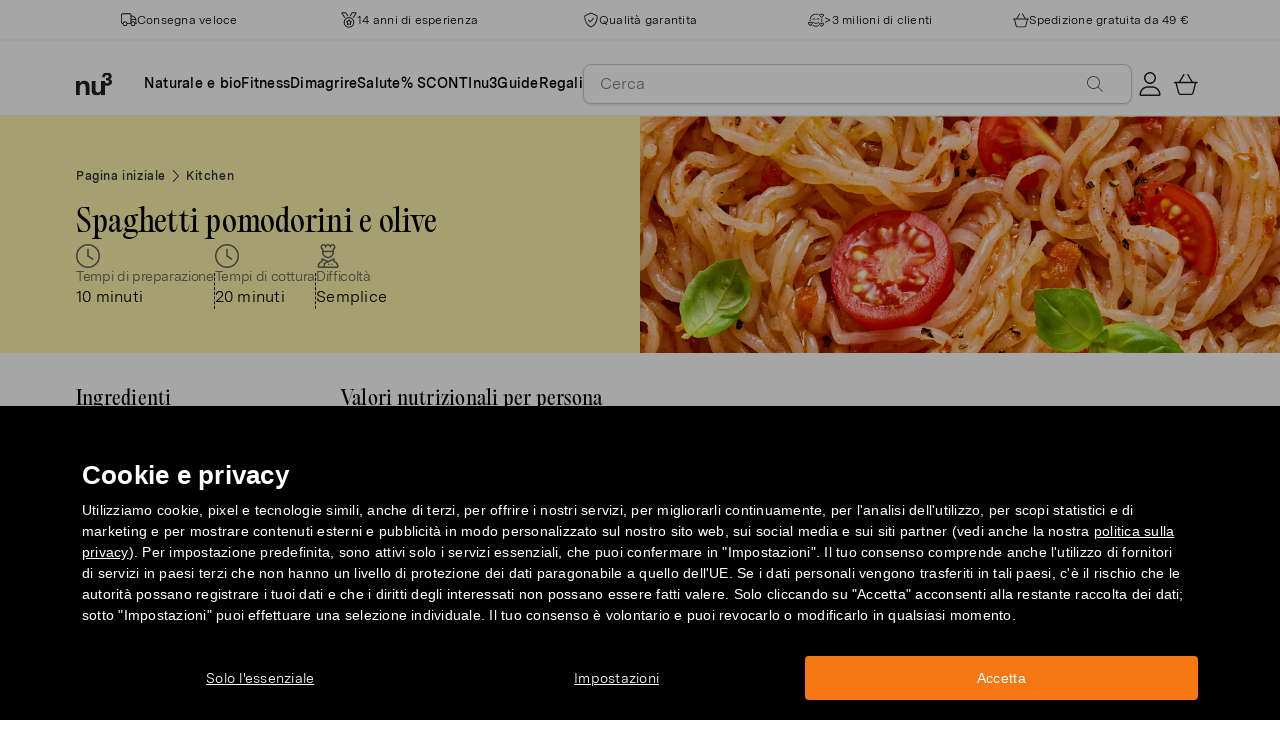

--- FILE ---
content_type: text/html; charset=utf-8
request_url: https://www.nu3.it/blogs/kitchen/spaghetti-pomodorini-e-olive
body_size: 36484
content:
<!doctype html>
<html class="no-js" lang="it">
  <head>
    <script>window.performance && window.performance.mark && window.performance.mark('shopify.content_for_header.start');</script><meta id="shopify-digital-wallet" name="shopify-digital-wallet" content="/3718479981/digital_wallets/dialog">
<meta name="shopify-checkout-api-token" content="f6b9da41dc27afdd33b07819576ce354">
<meta id="in-context-paypal-metadata" data-shop-id="3718479981" data-venmo-supported="false" data-environment="production" data-locale="it_IT" data-paypal-v4="true" data-currency="EUR">
<link rel="alternate" type="application/atom+xml" title="Feed" href="/blogs/kitchen.atom" />
<script async="async" src="/checkouts/internal/preloads.js?locale=it-DE"></script>
<script id="apple-pay-shop-capabilities" type="application/json">{"shopId":3718479981,"countryCode":"DE","currencyCode":"EUR","merchantCapabilities":["supports3DS"],"merchantId":"gid:\/\/shopify\/Shop\/3718479981","merchantName":"nu3it","requiredBillingContactFields":["postalAddress","email"],"requiredShippingContactFields":["postalAddress","email"],"shippingType":"shipping","supportedNetworks":["visa","maestro","masterCard"],"total":{"type":"pending","label":"nu3it","amount":"1.00"},"shopifyPaymentsEnabled":true,"supportsSubscriptions":true}</script>
<script id="shopify-features" type="application/json">{"accessToken":"f6b9da41dc27afdd33b07819576ce354","betas":["rich-media-storefront-analytics"],"domain":"www.nu3.it","predictiveSearch":true,"shopId":3718479981,"locale":"it"}</script>
<script>var Shopify = Shopify || {};
Shopify.shop = "nu3it.myshopify.com";
Shopify.locale = "it";
Shopify.currency = {"active":"EUR","rate":"1.0"};
Shopify.country = "DE";
Shopify.theme = {"name":"nu3it.myshopify.com\/development","id":158699487561,"schema_name":"nu3","schema_version":"1.0.0","theme_store_id":null,"role":"main"};
Shopify.theme.handle = "null";
Shopify.theme.style = {"id":null,"handle":null};
Shopify.cdnHost = "www.nu3.it/cdn";
Shopify.routes = Shopify.routes || {};
Shopify.routes.root = "/";</script>
<script type="module">!function(o){(o.Shopify=o.Shopify||{}).modules=!0}(window);</script>
<script>!function(o){function n(){var o=[];function n(){o.push(Array.prototype.slice.apply(arguments))}return n.q=o,n}var t=o.Shopify=o.Shopify||{};t.loadFeatures=n(),t.autoloadFeatures=n()}(window);</script>
<script id="shop-js-analytics" type="application/json">{"pageType":"article"}</script>
<script defer="defer" async type="module" src="//www.nu3.it/cdn/shopifycloud/shop-js/modules/v2/client.init-shop-cart-sync_DXGljDCh.it.esm.js"></script>
<script defer="defer" async type="module" src="//www.nu3.it/cdn/shopifycloud/shop-js/modules/v2/chunk.common_Dby6QE3M.esm.js"></script>
<script type="module">
  await import("//www.nu3.it/cdn/shopifycloud/shop-js/modules/v2/client.init-shop-cart-sync_DXGljDCh.it.esm.js");
await import("//www.nu3.it/cdn/shopifycloud/shop-js/modules/v2/chunk.common_Dby6QE3M.esm.js");

  window.Shopify.SignInWithShop?.initShopCartSync?.({"fedCMEnabled":true,"windoidEnabled":true});

</script>
<script>(function() {
  var isLoaded = false;
  function asyncLoad() {
    if (isLoaded) return;
    isLoaded = true;
    var urls = ["https:\/\/na.shgcdn3.com\/collector.js?shop=nu3it.myshopify.com","https:\/\/cdn1.stamped.io\/files\/widget.min.js?shop=nu3it.myshopify.com","\/\/cdn.shopify.com\/proxy\/c08194f282850506468bc42d45ebc320738a0fb6fdb1b076b523c674654be2e6\/snippet.plugins.emarsys.net\/emarsys-shopify-pixel-utility.js?shop=nu3it.myshopify.com\u0026sp-cache-control=cHVibGljLCBtYXgtYWdlPTkwMA","\/\/cdn.shopify.com\/proxy\/3167d1ce576fbe8950148e983305cfb0e3a4fa080feb68263ad538cdededbef8\/cdn.scarabresearch.com\/js\/121ECBB8D4B440CF\/scarab-v2.js?shop=nu3it.myshopify.com\u0026sp-cache-control=cHVibGljLCBtYXgtYWdlPTkwMA","https:\/\/customer-first-focus.b-cdn.net\/cffPCLoader_min.js?shop=nu3it.myshopify.com"];
    for (var i = 0; i < urls.length; i++) {
      var s = document.createElement('script');
      s.type = 'text/javascript';
      s.async = true;
      s.src = urls[i];
      var x = document.getElementsByTagName('script')[0];
      x.parentNode.insertBefore(s, x);
    }
  };
  if(window.attachEvent) {
    window.attachEvent('onload', asyncLoad);
  } else {
    window.addEventListener('load', asyncLoad, false);
  }
})();</script>
<script id="__st">var __st={"a":3718479981,"offset":3600,"reqid":"dd095465-1858-452d-9b6a-8e41e623c59a-1769010347","pageurl":"www.nu3.it\/blogs\/kitchen\/spaghetti-pomodorini-e-olive","s":"articles-556254232685","u":"dcdb73ffd596","p":"article","rtyp":"article","rid":556254232685};</script>
<script>window.ShopifyPaypalV4VisibilityTracking = true;</script>
<script id="captcha-bootstrap">!function(){'use strict';const t='contact',e='account',n='new_comment',o=[[t,t],['blogs',n],['comments',n],[t,'customer']],c=[[e,'customer_login'],[e,'guest_login'],[e,'recover_customer_password'],[e,'create_customer']],r=t=>t.map((([t,e])=>`form[action*='/${t}']:not([data-nocaptcha='true']) input[name='form_type'][value='${e}']`)).join(','),a=t=>()=>t?[...document.querySelectorAll(t)].map((t=>t.form)):[];function s(){const t=[...o],e=r(t);return a(e)}const i='password',u='form_key',d=['recaptcha-v3-token','g-recaptcha-response','h-captcha-response',i],f=()=>{try{return window.sessionStorage}catch{return}},m='__shopify_v',_=t=>t.elements[u];function p(t,e,n=!1){try{const o=window.sessionStorage,c=JSON.parse(o.getItem(e)),{data:r}=function(t){const{data:e,action:n}=t;return t[m]||n?{data:e,action:n}:{data:t,action:n}}(c);for(const[e,n]of Object.entries(r))t.elements[e]&&(t.elements[e].value=n);n&&o.removeItem(e)}catch(o){console.error('form repopulation failed',{error:o})}}const l='form_type',E='cptcha';function T(t){t.dataset[E]=!0}const w=window,h=w.document,L='Shopify',v='ce_forms',y='captcha';let A=!1;((t,e)=>{const n=(g='f06e6c50-85a8-45c8-87d0-21a2b65856fe',I='https://cdn.shopify.com/shopifycloud/storefront-forms-hcaptcha/ce_storefront_forms_captcha_hcaptcha.v1.5.2.iife.js',D={infoText:'Protetto da hCaptcha',privacyText:'Privacy',termsText:'Termini'},(t,e,n)=>{const o=w[L][v],c=o.bindForm;if(c)return c(t,g,e,D).then(n);var r;o.q.push([[t,g,e,D],n]),r=I,A||(h.body.append(Object.assign(h.createElement('script'),{id:'captcha-provider',async:!0,src:r})),A=!0)});var g,I,D;w[L]=w[L]||{},w[L][v]=w[L][v]||{},w[L][v].q=[],w[L][y]=w[L][y]||{},w[L][y].protect=function(t,e){n(t,void 0,e),T(t)},Object.freeze(w[L][y]),function(t,e,n,w,h,L){const[v,y,A,g]=function(t,e,n){const i=e?o:[],u=t?c:[],d=[...i,...u],f=r(d),m=r(i),_=r(d.filter((([t,e])=>n.includes(e))));return[a(f),a(m),a(_),s()]}(w,h,L),I=t=>{const e=t.target;return e instanceof HTMLFormElement?e:e&&e.form},D=t=>v().includes(t);t.addEventListener('submit',(t=>{const e=I(t);if(!e)return;const n=D(e)&&!e.dataset.hcaptchaBound&&!e.dataset.recaptchaBound,o=_(e),c=g().includes(e)&&(!o||!o.value);(n||c)&&t.preventDefault(),c&&!n&&(function(t){try{if(!f())return;!function(t){const e=f();if(!e)return;const n=_(t);if(!n)return;const o=n.value;o&&e.removeItem(o)}(t);const e=Array.from(Array(32),(()=>Math.random().toString(36)[2])).join('');!function(t,e){_(t)||t.append(Object.assign(document.createElement('input'),{type:'hidden',name:u})),t.elements[u].value=e}(t,e),function(t,e){const n=f();if(!n)return;const o=[...t.querySelectorAll(`input[type='${i}']`)].map((({name:t})=>t)),c=[...d,...o],r={};for(const[a,s]of new FormData(t).entries())c.includes(a)||(r[a]=s);n.setItem(e,JSON.stringify({[m]:1,action:t.action,data:r}))}(t,e)}catch(e){console.error('failed to persist form',e)}}(e),e.submit())}));const S=(t,e)=>{t&&!t.dataset[E]&&(n(t,e.some((e=>e===t))),T(t))};for(const o of['focusin','change'])t.addEventListener(o,(t=>{const e=I(t);D(e)&&S(e,y())}));const B=e.get('form_key'),M=e.get(l),P=B&&M;t.addEventListener('DOMContentLoaded',(()=>{const t=y();if(P)for(const e of t)e.elements[l].value===M&&p(e,B);[...new Set([...A(),...v().filter((t=>'true'===t.dataset.shopifyCaptcha))])].forEach((e=>S(e,t)))}))}(h,new URLSearchParams(w.location.search),n,t,e,['guest_login'])})(!0,!0)}();</script>
<script integrity="sha256-4kQ18oKyAcykRKYeNunJcIwy7WH5gtpwJnB7kiuLZ1E=" data-source-attribution="shopify.loadfeatures" defer="defer" src="//www.nu3.it/cdn/shopifycloud/storefront/assets/storefront/load_feature-a0a9edcb.js" crossorigin="anonymous"></script>
<script data-source-attribution="shopify.dynamic_checkout.dynamic.init">var Shopify=Shopify||{};Shopify.PaymentButton=Shopify.PaymentButton||{isStorefrontPortableWallets:!0,init:function(){window.Shopify.PaymentButton.init=function(){};var t=document.createElement("script");t.src="https://www.nu3.it/cdn/shopifycloud/portable-wallets/latest/portable-wallets.it.js",t.type="module",document.head.appendChild(t)}};
</script>
<script data-source-attribution="shopify.dynamic_checkout.buyer_consent">
  function portableWalletsHideBuyerConsent(e){var t=document.getElementById("shopify-buyer-consent"),n=document.getElementById("shopify-subscription-policy-button");t&&n&&(t.classList.add("hidden"),t.setAttribute("aria-hidden","true"),n.removeEventListener("click",e))}function portableWalletsShowBuyerConsent(e){var t=document.getElementById("shopify-buyer-consent"),n=document.getElementById("shopify-subscription-policy-button");t&&n&&(t.classList.remove("hidden"),t.removeAttribute("aria-hidden"),n.addEventListener("click",e))}window.Shopify?.PaymentButton&&(window.Shopify.PaymentButton.hideBuyerConsent=portableWalletsHideBuyerConsent,window.Shopify.PaymentButton.showBuyerConsent=portableWalletsShowBuyerConsent);
</script>
<script data-source-attribution="shopify.dynamic_checkout.cart.bootstrap">document.addEventListener("DOMContentLoaded",(function(){function t(){return document.querySelector("shopify-accelerated-checkout-cart, shopify-accelerated-checkout")}if(t())Shopify.PaymentButton.init();else{new MutationObserver((function(e,n){t()&&(Shopify.PaymentButton.init(),n.disconnect())})).observe(document.body,{childList:!0,subtree:!0})}}));
</script>
<link id="shopify-accelerated-checkout-styles" rel="stylesheet" media="screen" href="https://www.nu3.it/cdn/shopifycloud/portable-wallets/latest/accelerated-checkout-backwards-compat.css" crossorigin="anonymous">
<style id="shopify-accelerated-checkout-cart">
        #shopify-buyer-consent {
  margin-top: 1em;
  display: inline-block;
  width: 100%;
}

#shopify-buyer-consent.hidden {
  display: none;
}

#shopify-subscription-policy-button {
  background: none;
  border: none;
  padding: 0;
  text-decoration: underline;
  font-size: inherit;
  cursor: pointer;
}

#shopify-subscription-policy-button::before {
  box-shadow: none;
}

      </style>
<link rel="stylesheet" media="screen" href="//www.nu3.it/cdn/shop/t/18/compiled_assets/styles.css?v=70996">
<script>window.performance && window.performance.mark && window.performance.mark('shopify.content_for_header.end');</script>
    <meta charset="utf-8">
<meta http-equiv="X-UA-Compatible" content="IE=edge">
<meta name="viewport" content="width=device-width,initial-scale=1">
<meta name="referrer" content="strict-origin-when-cross-origin">
<meta name="theme-color" content="#FFFFFF">
<link rel="preconnect" href="https://cdn.shopify.com" crossorigin>
<title>Spaghetti pomodorini e olive low carb | nu3Kitchen</title>
<meta name="description" content="Gli spaghetti con pomodorini e olive verdi è un primo piatto vegano e senza glutine, facile e pronto in pochi minuti."><link rel="canonical" href="https://www.nu3.it/blogs/kitchen/spaghetti-pomodorini-e-olive"><meta name="robots" content="follow, index"><meta property="og:site_name" content="nu3.it">
<meta property="og:url" content="https://www.nu3.it/blogs/kitchen/spaghetti-pomodorini-e-olive">
<meta property="og:title" content="Spaghetti pomodorini e olive low carb | nu3Kitchen">
<meta property="og:type" content="article">
<meta property="og:description" content="Gli spaghetti con pomodorini e olive verdi è un primo piatto vegano e senza glutine, facile e pronto in pochi minuti.">

<meta property="og:image" content="http://www.nu3.it/cdn/shop/articles/CRM_Content_Spaghetti_CW27_1200x400-1_35d95f75-fd88-477f-8672-fbbc7f8565c8_1200x1200.png?v=1751896063">
<meta property="og:image:secure_url" content="//www.nu3.it/cdn/shop/articles/CRM_Content_Spaghetti_CW27_1200x400-1_35d95f75-fd88-477f-8672-fbbc7f8565c8_1200x1200.png?v=1751896063">
<meta property="article:published_time" content="2021-08-06"><meta property="article:modified_time" content="2025-07-07"><meta property="article:author" content="nu3"><meta name="twitter:card" content="summary_large_image">
<meta name="twitter:title" content="Spaghetti pomodorini e olive low carb | nu3Kitchen">
<meta name="twitter:description" content="Gli spaghetti con pomodorini e olive verdi è un primo piatto vegano e senza glutine, facile e pronto in pochi minuti.">

<link rel="icon" href="//www.nu3.it/cdn/shop/t/18/assets/favicon-96x96.png?v=126758830951070919321761827224" type="image/png" sizes="96x96">
<link rel="icon" type="image/svg+xml" href="//www.nu3.it/cdn/shop/t/18/assets/favicon.svg?v=109560954488801542221761827227" />
<link rel="icon" href="//www.nu3.it/cdn/shop/t/18/assets/favicon.ico?v=11136332034025796491761827226" type="image/x-icon">
<link rel="shortcut icon" href="//www.nu3.it/cdn/shop/t/18/assets/favicon.ico?v=11136332034025796491761827226" type="image/x-icon">
<link rel="apple-touch-icon" sizes="180x180" href="//www.nu3.it/cdn/shop/t/18/assets/apple-touch-icon.png?v=58825466127281826251761827223?v=1769010347">
<link rel="manifest" href="//www.nu3.it/cdn/shop/t/18/assets/site.webmanifest.liquid?v=23239671598802861421761827228">
<meta name="theme-color" content="#f5f5f3">

    <script>
      // Disable Google Fonts from Stamped
      window.stamped_disable_font = true;
    </script>


    <link href="//www.nu3.it/cdn/shop/t/18/assets/store.css?v=50106046842258351941764059608" rel="stylesheet" type="text/css" media="all" />
    <script src="//www.nu3.it/cdn/shop/t/18/assets/store.js?v=105425783163069494961764059412" type="text/javascript"></script>
    <link href="//www.nu3.it/cdn/shop/t/18/assets/header-new.css?v=43110856512449990001764059410" rel="stylesheet" type="text/css" media="all" />
    <script src="//www.nu3.it/cdn/shop/t/18/assets/header-new.js?v=70356921260569629451764059410" defer></script>

    

    <script>
      document.documentElement.className = document.documentElement.className.replace('no-js', 'js');
      if (Shopify.designMode) {
        document.documentElement.classList.add('shopify-design-mode');
      }
    </script>
    <link rel="stylesheet" type="text/css" href="https://cdn.jsdelivr.net/npm/toastify-js/src/toastify.min.css">
    <link rel="stylesheet" href="https://cdn.jsdelivr.net/npm/swiper@10/swiper-bundle.min.css">
    <script src="https://cdn.jsdelivr.net/npm/swiper@9/swiper-bundle.min.js"></script>
    <script src="//www.nu3.it/cdn/shop/t/18/assets/constants.js?v=85712183215255590501708341460" defer="defer"></script>
    <script src="//www.nu3.it/cdn/shop/t/18/assets/event-observer.js?v=140221056746486248851708341459" defer="defer"></script>
    <script>const domain='nu3.it',scripts={"nu3.de":"oixd0xxoae"},scriptUrl=scripts[domain],interval=setInterval((()=>{var e,r,t,i,a,n,o;window.Shopify&&window.Shopify.customerPrivacy&&window.Shopify.customerPrivacy.marketingAllowed()&&(clearInterval(interval),scriptUrl&&(e=window,r=document,i="script",a=scriptUrl,e[t="clarity"]=e[t]||function(){(e[t].q=e[t].q||[]).push(arguments)},(n=r.createElement(i)).async=1,n.src="https://www.clarity.ms/tag/"+a,(o=r.getElementsByTagName(i)[0]).parentNode.insertBefore(n,o)))}),100);</script>
    <style>
      html {
        padding-bottom: 0!important;
      }
      #preview-bar-iframe {
        display: none!important;
      }
      .findify-placeholder, .findify-placeholder__header, .findify-placeholder__footer {
        display: none !important;
      }
      #MainContent:has(.findify-search-section) .custom-spinner {
        display: none;
      }
    </style>
  <!-- BEGIN app block: shopify://apps/persistent-cart/blocks/script_js/4ce05194-341e-4641-aaf4-5a8dad5444cb --><script>
  window.cffPCLiquidPlaced = true;
</script>







  
  
  <script defer src="https://cdn.shopify.com/extensions/019a793c-ad27-7882-8471-201b37e34f5e/persistent-cart-66/assets/cffPC.production.min.js" onerror="this.onerror=null;this.remove();var s=document.createElement('script');s.defer=true;s.src='https://customer-first-focus.b-cdn.net/cffPC.production.min.js';document.head.appendChild(s);"></script>




<!-- END app block --><!-- BEGIN app block: shopify://apps/hreflang-manager/blocks/gwa-hreflang/35dc0b05-d599-4c8e-8584-8cd17768854a --><!-- BEGIN app snippet: gwa-hreflang-article --><link rel="alternate" hreflang="x-default" href="https://www.nu3.de/blogs/kitchen/spaghetti-al-pomodoro"><link rel="alternate" hreflang="de-DE" href="https://www.nu3.de/blogs/kitchen/spaghetti-al-pomodoro"><link rel="alternate" hreflang="de-AT" href="https://www.nu3.at/blogs/kitchen/spaghetti-al-pomodoro"><link rel="alternate" hreflang="fr-CH" href="https://www.fr.nu3.ch/blogs/kitchen/spaghetti-tomates-et-olives"><link rel="alternate" hreflang="de-CH" href="https://www.nu3.ch/blogs/kitchen/spaghetti-al-pomodoro"><link rel="alternate" hreflang="it-IT" href="https://www.nu3.it/blogs/kitchen/spaghetti-pomodorini-e-olive"><link rel="alternate" hreflang="fr-FR" href="https://www.nu3.fr/blogs/kitchen/spaghetti-tomates-et-olives"><!-- END app snippet --><!-- END app block --><!-- BEGIN app block: shopify://apps/findify-search-merchandise/blocks/findify-BG-operations/861ae6ec-2c4a-4ae9-bd1b-43913344990c -->

<!-- Findify core -->
<script src="https://cdn.shopify.com/extensions/019be0bc-2dfc-7486-a66f-55c6a12b7b7e/findify-search-and-merchandise-133/assets/core.js"></script>
<script src="//assets.findify.io/nu3it.myshopify.com-config-json.js" async></script>
<script src="https://cdn.shopify.com/extensions/019be0bc-2dfc-7486-a66f-55c6a12b7b7e/findify-search-and-merchandise-133/assets/libraries.js" async></script>
<script src="https://cdn.shopify.com/extensions/019be0bc-2dfc-7486-a66f-55c6a12b7b7e/findify-search-and-merchandise-133/assets/utils.js" async></script>
<script src="https://cdn.shopify.com/extensions/019be0bc-2dfc-7486-a66f-55c6a12b7b7e/findify-search-and-merchandise-133/assets/products.js" async></script>
<script src="https://cdn.shopify.com/extensions/019be0bc-2dfc-7486-a66f-55c6a12b7b7e/findify-search-and-merchandise-133/assets/autocomplete.js" async></script>
<script src="https://cdn.shopify.com/extensions/019be0bc-2dfc-7486-a66f-55c6a12b7b7e/findify-search-and-merchandise-133/assets/grid.js" async></script>
<script src="https://cdn.shopify.com/extensions/019be0bc-2dfc-7486-a66f-55c6a12b7b7e/findify-search-and-merchandise-133/assets/contents.js" async></script>
<script src="https://cdn.shopify.com/extensions/019be0bc-2dfc-7486-a66f-55c6a12b7b7e/findify-search-and-merchandise-133/assets/promo.js" async></script>
<script src="https://cdn.shopify.com/extensions/019be0bc-2dfc-7486-a66f-55c6a12b7b7e/findify-search-and-merchandise-133/assets/pagination.js" async></script>
<script src="https://cdn.shopify.com/extensions/019be0bc-2dfc-7486-a66f-55c6a12b7b7e/findify-search-and-merchandise-133/assets/filters.js" async></script>
<script src="https://cdn.shopify.com/extensions/019be0bc-2dfc-7486-a66f-55c6a12b7b7e/findify-search-and-merchandise-133/assets/sorting.js" async></script>
<script src="https://cdn.shopify.com/extensions/019be0bc-2dfc-7486-a66f-55c6a12b7b7e/findify-search-and-merchandise-133/assets/recommendation.js" async></script>



<script>
  // set image aspect ratio
  const product_card_image_aspect_ratio = 100;
  const aspect_ratio = product_card_image_aspect_ratio <= 0 ? 100 : product_card_image_aspect_ratio;
  document.documentElement.style.setProperty('--findify-product-card-aspect-ratio', `${aspect_ratio}%`);

  window.findifyBGOperationsBlockSettings = {
    useCurrencyConverter : false,
    showProductCardHoverImage: true,
    productQuantityPerBatchRender: 1,
    showColorSwatchesOnDesktop: false, 
    showColorSwatchesOnMobile: false, 
    colorSwatchesStyleDesktop:  2, 
    colorSwatchesStyleMobile: 2, 
    colorSwatchesVisibility: 1
  };
</script>


<!-- END app block --><script src="https://cdn.shopify.com/extensions/019bdd7a-c110-7969-8f1c-937dfc03ea8a/smile-io-272/assets/smile-loader.js" type="text/javascript" defer="defer"></script>
<link href="https://monorail-edge.shopifysvc.com" rel="dns-prefetch">
<script>(function(){if ("sendBeacon" in navigator && "performance" in window) {try {var session_token_from_headers = performance.getEntriesByType('navigation')[0].serverTiming.find(x => x.name == '_s').description;} catch {var session_token_from_headers = undefined;}var session_cookie_matches = document.cookie.match(/_shopify_s=([^;]*)/);var session_token_from_cookie = session_cookie_matches && session_cookie_matches.length === 2 ? session_cookie_matches[1] : "";var session_token = session_token_from_headers || session_token_from_cookie || "";function handle_abandonment_event(e) {var entries = performance.getEntries().filter(function(entry) {return /monorail-edge.shopifysvc.com/.test(entry.name);});if (!window.abandonment_tracked && entries.length === 0) {window.abandonment_tracked = true;var currentMs = Date.now();var navigation_start = performance.timing.navigationStart;var payload = {shop_id: 3718479981,url: window.location.href,navigation_start,duration: currentMs - navigation_start,session_token,page_type: "article"};window.navigator.sendBeacon("https://monorail-edge.shopifysvc.com/v1/produce", JSON.stringify({schema_id: "online_store_buyer_site_abandonment/1.1",payload: payload,metadata: {event_created_at_ms: currentMs,event_sent_at_ms: currentMs}}));}}window.addEventListener('pagehide', handle_abandonment_event);}}());</script>
<script id="web-pixels-manager-setup">(function e(e,d,r,n,o){if(void 0===o&&(o={}),!Boolean(null===(a=null===(i=window.Shopify)||void 0===i?void 0:i.analytics)||void 0===a?void 0:a.replayQueue)){var i,a;window.Shopify=window.Shopify||{};var t=window.Shopify;t.analytics=t.analytics||{};var s=t.analytics;s.replayQueue=[],s.publish=function(e,d,r){return s.replayQueue.push([e,d,r]),!0};try{self.performance.mark("wpm:start")}catch(e){}var l=function(){var e={modern:/Edge?\/(1{2}[4-9]|1[2-9]\d|[2-9]\d{2}|\d{4,})\.\d+(\.\d+|)|Firefox\/(1{2}[4-9]|1[2-9]\d|[2-9]\d{2}|\d{4,})\.\d+(\.\d+|)|Chrom(ium|e)\/(9{2}|\d{3,})\.\d+(\.\d+|)|(Maci|X1{2}).+ Version\/(15\.\d+|(1[6-9]|[2-9]\d|\d{3,})\.\d+)([,.]\d+|)( \(\w+\)|)( Mobile\/\w+|) Safari\/|Chrome.+OPR\/(9{2}|\d{3,})\.\d+\.\d+|(CPU[ +]OS|iPhone[ +]OS|CPU[ +]iPhone|CPU IPhone OS|CPU iPad OS)[ +]+(15[._]\d+|(1[6-9]|[2-9]\d|\d{3,})[._]\d+)([._]\d+|)|Android:?[ /-](13[3-9]|1[4-9]\d|[2-9]\d{2}|\d{4,})(\.\d+|)(\.\d+|)|Android.+Firefox\/(13[5-9]|1[4-9]\d|[2-9]\d{2}|\d{4,})\.\d+(\.\d+|)|Android.+Chrom(ium|e)\/(13[3-9]|1[4-9]\d|[2-9]\d{2}|\d{4,})\.\d+(\.\d+|)|SamsungBrowser\/([2-9]\d|\d{3,})\.\d+/,legacy:/Edge?\/(1[6-9]|[2-9]\d|\d{3,})\.\d+(\.\d+|)|Firefox\/(5[4-9]|[6-9]\d|\d{3,})\.\d+(\.\d+|)|Chrom(ium|e)\/(5[1-9]|[6-9]\d|\d{3,})\.\d+(\.\d+|)([\d.]+$|.*Safari\/(?![\d.]+ Edge\/[\d.]+$))|(Maci|X1{2}).+ Version\/(10\.\d+|(1[1-9]|[2-9]\d|\d{3,})\.\d+)([,.]\d+|)( \(\w+\)|)( Mobile\/\w+|) Safari\/|Chrome.+OPR\/(3[89]|[4-9]\d|\d{3,})\.\d+\.\d+|(CPU[ +]OS|iPhone[ +]OS|CPU[ +]iPhone|CPU IPhone OS|CPU iPad OS)[ +]+(10[._]\d+|(1[1-9]|[2-9]\d|\d{3,})[._]\d+)([._]\d+|)|Android:?[ /-](13[3-9]|1[4-9]\d|[2-9]\d{2}|\d{4,})(\.\d+|)(\.\d+|)|Mobile Safari.+OPR\/([89]\d|\d{3,})\.\d+\.\d+|Android.+Firefox\/(13[5-9]|1[4-9]\d|[2-9]\d{2}|\d{4,})\.\d+(\.\d+|)|Android.+Chrom(ium|e)\/(13[3-9]|1[4-9]\d|[2-9]\d{2}|\d{4,})\.\d+(\.\d+|)|Android.+(UC? ?Browser|UCWEB|U3)[ /]?(15\.([5-9]|\d{2,})|(1[6-9]|[2-9]\d|\d{3,})\.\d+)\.\d+|SamsungBrowser\/(5\.\d+|([6-9]|\d{2,})\.\d+)|Android.+MQ{2}Browser\/(14(\.(9|\d{2,})|)|(1[5-9]|[2-9]\d|\d{3,})(\.\d+|))(\.\d+|)|K[Aa][Ii]OS\/(3\.\d+|([4-9]|\d{2,})\.\d+)(\.\d+|)/},d=e.modern,r=e.legacy,n=navigator.userAgent;return n.match(d)?"modern":n.match(r)?"legacy":"unknown"}(),u="modern"===l?"modern":"legacy",c=(null!=n?n:{modern:"",legacy:""})[u],f=function(e){return[e.baseUrl,"/wpm","/b",e.hashVersion,"modern"===e.buildTarget?"m":"l",".js"].join("")}({baseUrl:d,hashVersion:r,buildTarget:u}),m=function(e){var d=e.version,r=e.bundleTarget,n=e.surface,o=e.pageUrl,i=e.monorailEndpoint;return{emit:function(e){var a=e.status,t=e.errorMsg,s=(new Date).getTime(),l=JSON.stringify({metadata:{event_sent_at_ms:s},events:[{schema_id:"web_pixels_manager_load/3.1",payload:{version:d,bundle_target:r,page_url:o,status:a,surface:n,error_msg:t},metadata:{event_created_at_ms:s}}]});if(!i)return console&&console.warn&&console.warn("[Web Pixels Manager] No Monorail endpoint provided, skipping logging."),!1;try{return self.navigator.sendBeacon.bind(self.navigator)(i,l)}catch(e){}var u=new XMLHttpRequest;try{return u.open("POST",i,!0),u.setRequestHeader("Content-Type","text/plain"),u.send(l),!0}catch(e){return console&&console.warn&&console.warn("[Web Pixels Manager] Got an unhandled error while logging to Monorail."),!1}}}}({version:r,bundleTarget:l,surface:e.surface,pageUrl:self.location.href,monorailEndpoint:e.monorailEndpoint});try{o.browserTarget=l,function(e){var d=e.src,r=e.async,n=void 0===r||r,o=e.onload,i=e.onerror,a=e.sri,t=e.scriptDataAttributes,s=void 0===t?{}:t,l=document.createElement("script"),u=document.querySelector("head"),c=document.querySelector("body");if(l.async=n,l.src=d,a&&(l.integrity=a,l.crossOrigin="anonymous"),s)for(var f in s)if(Object.prototype.hasOwnProperty.call(s,f))try{l.dataset[f]=s[f]}catch(e){}if(o&&l.addEventListener("load",o),i&&l.addEventListener("error",i),u)u.appendChild(l);else{if(!c)throw new Error("Did not find a head or body element to append the script");c.appendChild(l)}}({src:f,async:!0,onload:function(){if(!function(){var e,d;return Boolean(null===(d=null===(e=window.Shopify)||void 0===e?void 0:e.analytics)||void 0===d?void 0:d.initialized)}()){var d=window.webPixelsManager.init(e)||void 0;if(d){var r=window.Shopify.analytics;r.replayQueue.forEach((function(e){var r=e[0],n=e[1],o=e[2];d.publishCustomEvent(r,n,o)})),r.replayQueue=[],r.publish=d.publishCustomEvent,r.visitor=d.visitor,r.initialized=!0}}},onerror:function(){return m.emit({status:"failed",errorMsg:"".concat(f," has failed to load")})},sri:function(e){var d=/^sha384-[A-Za-z0-9+/=]+$/;return"string"==typeof e&&d.test(e)}(c)?c:"",scriptDataAttributes:o}),m.emit({status:"loading"})}catch(e){m.emit({status:"failed",errorMsg:(null==e?void 0:e.message)||"Unknown error"})}}})({shopId: 3718479981,storefrontBaseUrl: "https://www.nu3.it",extensionsBaseUrl: "https://extensions.shopifycdn.com/cdn/shopifycloud/web-pixels-manager",monorailEndpoint: "https://monorail-edge.shopifysvc.com/unstable/produce_batch",surface: "storefront-renderer",enabledBetaFlags: ["2dca8a86"],webPixelsConfigList: [{"id":"2583789897","configuration":"{\"accountID\":\"SeirXb\",\"webPixelConfig\":\"eyJlbmFibGVBZGRlZFRvQ2FydEV2ZW50cyI6IHRydWV9\"}","eventPayloadVersion":"v1","runtimeContext":"STRICT","scriptVersion":"524f6c1ee37bacdca7657a665bdca589","type":"APP","apiClientId":123074,"privacyPurposes":["ANALYTICS","MARKETING"],"dataSharingAdjustments":{"protectedCustomerApprovalScopes":["read_customer_address","read_customer_email","read_customer_name","read_customer_personal_data","read_customer_phone"]}},{"id":"482672969","configuration":"{\"merchantID\":\"121ECBB8D4B440CF\",\"PreferredContactIdentifier\":\"email\"}","eventPayloadVersion":"v1","runtimeContext":"STRICT","scriptVersion":"b463d82c6329ae426c140cd8b1922cbd","type":"APP","apiClientId":1936730,"privacyPurposes":["ANALYTICS","MARKETING","SALE_OF_DATA"],"dataSharingAdjustments":{"protectedCustomerApprovalScopes":["read_customer_address","read_customer_email","read_customer_name","read_customer_personal_data","read_customer_phone"]}},{"id":"442335561","configuration":"{\"pixel_id\":\"1471678293048283\",\"pixel_type\":\"facebook_pixel\",\"metaapp_system_user_token\":\"-\"}","eventPayloadVersion":"v1","runtimeContext":"OPEN","scriptVersion":"ca16bc87fe92b6042fbaa3acc2fbdaa6","type":"APP","apiClientId":2329312,"privacyPurposes":["ANALYTICS","MARKETING","SALE_OF_DATA"],"dataSharingAdjustments":{"protectedCustomerApprovalScopes":["read_customer_address","read_customer_email","read_customer_name","read_customer_personal_data","read_customer_phone"]}},{"id":"98500937","eventPayloadVersion":"1","runtimeContext":"LAX","scriptVersion":"34","type":"CUSTOM","privacyPurposes":["ANALYTICS"],"name":"Google Tag Manager"},{"id":"98533705","eventPayloadVersion":"1","runtimeContext":"LAX","scriptVersion":"15","type":"CUSTOM","privacyPurposes":["MARKETING"],"name":"Meta"},{"id":"98566473","eventPayloadVersion":"1","runtimeContext":"LAX","scriptVersion":"4","type":"CUSTOM","privacyPurposes":["ANALYTICS","MARKETING"],"name":"Econda"},{"id":"98664777","eventPayloadVersion":"1","runtimeContext":"LAX","scriptVersion":"7","type":"CUSTOM","privacyPurposes":["MARKETING"],"name":"Medallia"},{"id":"107151689","eventPayloadVersion":"1","runtimeContext":"LAX","scriptVersion":"4","type":"CUSTOM","privacyPurposes":["ANALYTICS","MARKETING"],"name":"Econda Checkout"},{"id":"112623945","eventPayloadVersion":"1","runtimeContext":"LAX","scriptVersion":"6","type":"CUSTOM","privacyPurposes":["ANALYTICS","MARKETING"],"name":"Google Ads - WEVENTURE"},{"id":"shopify-app-pixel","configuration":"{}","eventPayloadVersion":"v1","runtimeContext":"STRICT","scriptVersion":"0450","apiClientId":"shopify-pixel","type":"APP","privacyPurposes":["ANALYTICS","MARKETING"]},{"id":"shopify-custom-pixel","eventPayloadVersion":"v1","runtimeContext":"LAX","scriptVersion":"0450","apiClientId":"shopify-pixel","type":"CUSTOM","privacyPurposes":["ANALYTICS","MARKETING"]}],isMerchantRequest: false,initData: {"shop":{"name":"nu3it","paymentSettings":{"currencyCode":"EUR"},"myshopifyDomain":"nu3it.myshopify.com","countryCode":"DE","storefrontUrl":"https:\/\/www.nu3.it"},"customer":null,"cart":null,"checkout":null,"productVariants":[],"purchasingCompany":null},},"https://www.nu3.it/cdn","fcfee988w5aeb613cpc8e4bc33m6693e112",{"modern":"","legacy":""},{"shopId":"3718479981","storefrontBaseUrl":"https:\/\/www.nu3.it","extensionBaseUrl":"https:\/\/extensions.shopifycdn.com\/cdn\/shopifycloud\/web-pixels-manager","surface":"storefront-renderer","enabledBetaFlags":"[\"2dca8a86\"]","isMerchantRequest":"false","hashVersion":"fcfee988w5aeb613cpc8e4bc33m6693e112","publish":"custom","events":"[[\"page_viewed\",{}]]"});</script><script>
  window.ShopifyAnalytics = window.ShopifyAnalytics || {};
  window.ShopifyAnalytics.meta = window.ShopifyAnalytics.meta || {};
  window.ShopifyAnalytics.meta.currency = 'EUR';
  var meta = {"page":{"pageType":"article","resourceType":"article","resourceId":556254232685,"requestId":"dd095465-1858-452d-9b6a-8e41e623c59a-1769010347"}};
  for (var attr in meta) {
    window.ShopifyAnalytics.meta[attr] = meta[attr];
  }
</script>
<script class="analytics">
  (function () {
    var customDocumentWrite = function(content) {
      var jquery = null;

      if (window.jQuery) {
        jquery = window.jQuery;
      } else if (window.Checkout && window.Checkout.$) {
        jquery = window.Checkout.$;
      }

      if (jquery) {
        jquery('body').append(content);
      }
    };

    var hasLoggedConversion = function(token) {
      if (token) {
        return document.cookie.indexOf('loggedConversion=' + token) !== -1;
      }
      return false;
    }

    var setCookieIfConversion = function(token) {
      if (token) {
        var twoMonthsFromNow = new Date(Date.now());
        twoMonthsFromNow.setMonth(twoMonthsFromNow.getMonth() + 2);

        document.cookie = 'loggedConversion=' + token + '; expires=' + twoMonthsFromNow;
      }
    }

    var trekkie = window.ShopifyAnalytics.lib = window.trekkie = window.trekkie || [];
    if (trekkie.integrations) {
      return;
    }
    trekkie.methods = [
      'identify',
      'page',
      'ready',
      'track',
      'trackForm',
      'trackLink'
    ];
    trekkie.factory = function(method) {
      return function() {
        var args = Array.prototype.slice.call(arguments);
        args.unshift(method);
        trekkie.push(args);
        return trekkie;
      };
    };
    for (var i = 0; i < trekkie.methods.length; i++) {
      var key = trekkie.methods[i];
      trekkie[key] = trekkie.factory(key);
    }
    trekkie.load = function(config) {
      trekkie.config = config || {};
      trekkie.config.initialDocumentCookie = document.cookie;
      var first = document.getElementsByTagName('script')[0];
      var script = document.createElement('script');
      script.type = 'text/javascript';
      script.onerror = function(e) {
        var scriptFallback = document.createElement('script');
        scriptFallback.type = 'text/javascript';
        scriptFallback.onerror = function(error) {
                var Monorail = {
      produce: function produce(monorailDomain, schemaId, payload) {
        var currentMs = new Date().getTime();
        var event = {
          schema_id: schemaId,
          payload: payload,
          metadata: {
            event_created_at_ms: currentMs,
            event_sent_at_ms: currentMs
          }
        };
        return Monorail.sendRequest("https://" + monorailDomain + "/v1/produce", JSON.stringify(event));
      },
      sendRequest: function sendRequest(endpointUrl, payload) {
        // Try the sendBeacon API
        if (window && window.navigator && typeof window.navigator.sendBeacon === 'function' && typeof window.Blob === 'function' && !Monorail.isIos12()) {
          var blobData = new window.Blob([payload], {
            type: 'text/plain'
          });

          if (window.navigator.sendBeacon(endpointUrl, blobData)) {
            return true;
          } // sendBeacon was not successful

        } // XHR beacon

        var xhr = new XMLHttpRequest();

        try {
          xhr.open('POST', endpointUrl);
          xhr.setRequestHeader('Content-Type', 'text/plain');
          xhr.send(payload);
        } catch (e) {
          console.log(e);
        }

        return false;
      },
      isIos12: function isIos12() {
        return window.navigator.userAgent.lastIndexOf('iPhone; CPU iPhone OS 12_') !== -1 || window.navigator.userAgent.lastIndexOf('iPad; CPU OS 12_') !== -1;
      }
    };
    Monorail.produce('monorail-edge.shopifysvc.com',
      'trekkie_storefront_load_errors/1.1',
      {shop_id: 3718479981,
      theme_id: 158699487561,
      app_name: "storefront",
      context_url: window.location.href,
      source_url: "//www.nu3.it/cdn/s/trekkie.storefront.cd680fe47e6c39ca5d5df5f0a32d569bc48c0f27.min.js"});

        };
        scriptFallback.async = true;
        scriptFallback.src = '//www.nu3.it/cdn/s/trekkie.storefront.cd680fe47e6c39ca5d5df5f0a32d569bc48c0f27.min.js';
        first.parentNode.insertBefore(scriptFallback, first);
      };
      script.async = true;
      script.src = '//www.nu3.it/cdn/s/trekkie.storefront.cd680fe47e6c39ca5d5df5f0a32d569bc48c0f27.min.js';
      first.parentNode.insertBefore(script, first);
    };
    trekkie.load(
      {"Trekkie":{"appName":"storefront","development":false,"defaultAttributes":{"shopId":3718479981,"isMerchantRequest":null,"themeId":158699487561,"themeCityHash":"16111916670599511252","contentLanguage":"it","currency":"EUR"},"isServerSideCookieWritingEnabled":true,"monorailRegion":"shop_domain","enabledBetaFlags":["65f19447"]},"Session Attribution":{},"S2S":{"facebookCapiEnabled":true,"source":"trekkie-storefront-renderer","apiClientId":580111}}
    );

    var loaded = false;
    trekkie.ready(function() {
      if (loaded) return;
      loaded = true;

      window.ShopifyAnalytics.lib = window.trekkie;

      var originalDocumentWrite = document.write;
      document.write = customDocumentWrite;
      try { window.ShopifyAnalytics.merchantGoogleAnalytics.call(this); } catch(error) {};
      document.write = originalDocumentWrite;

      window.ShopifyAnalytics.lib.page(null,{"pageType":"article","resourceType":"article","resourceId":556254232685,"requestId":"dd095465-1858-452d-9b6a-8e41e623c59a-1769010347","shopifyEmitted":true});

      var match = window.location.pathname.match(/checkouts\/(.+)\/(thank_you|post_purchase)/)
      var token = match? match[1]: undefined;
      if (!hasLoggedConversion(token)) {
        setCookieIfConversion(token);
        
      }
    });


        var eventsListenerScript = document.createElement('script');
        eventsListenerScript.async = true;
        eventsListenerScript.src = "//www.nu3.it/cdn/shopifycloud/storefront/assets/shop_events_listener-3da45d37.js";
        document.getElementsByTagName('head')[0].appendChild(eventsListenerScript);

})();</script>
<script
  defer
  src="https://www.nu3.it/cdn/shopifycloud/perf-kit/shopify-perf-kit-3.0.4.min.js"
  data-application="storefront-renderer"
  data-shop-id="3718479981"
  data-render-region="gcp-us-east1"
  data-page-type="article"
  data-theme-instance-id="158699487561"
  data-theme-name="nu3"
  data-theme-version="1.0.0"
  data-monorail-region="shop_domain"
  data-resource-timing-sampling-rate="10"
  data-shs="true"
  data-shs-beacon="true"
  data-shs-export-with-fetch="true"
  data-shs-logs-sample-rate="1"
  data-shs-beacon-endpoint="https://www.nu3.it/api/collect"
></script>
</head>

  <body>
    
      <!-- BEGIN sections: header-group -->
<div id="shopify-section-sections--20835234021705__9b5df77e-effa-4e9e-8f51-555ce4866869" class="shopify-section shopify-section-group-header-group">
      

<script>
  let renderRibbons = Array.from(document.querySelectorAll('.announcement-ribbon-wrapper'));
  function setToLs(id) {
    localStorage.setItem(id, Date.now().toString());
  }

  function canShowRibbon(id) {
    const timeStamp = localStorage.getItem(id);
    if (!timeStamp) {
      return true;
    }
    return Date.now() - Number(timeStamp) >= 1000 * 60 * 60 * 24;
  }

  function setRibbonVisibility() {
    renderRibbons = renderRibbons.filter(item => {
      if (canShowRibbon(item.id)) {
        return true;
      } else {
        item.style.display = 'none';
        return false;
      }
    });
    if (renderRibbons.length) {
      document.body.style.marginTop =
        renderRibbons[renderRibbons.length - 1].dataset.position === 'top' ? '60px' : '0px';
      document.body.style.marginBottom =
        renderRibbons[renderRibbons.length - 1].dataset.position === 'bottom' ? '60px' : '0px';
    } else {
      document.body.style.marginTop = '0px';
      document.body.style.marginBottom = '0px';
    }
  }

  function closeAnnouncementRibbon() {
    let item = this;
    item = item.parentElement.parentElement;
    item.style.display = 'none';
    renderRibbons.pop();
    setToLs(item.id);
    if (!renderRibbons.length) {
      if (['top', 'bottom'].indexOf(item.dataset.position) !== -1) {
        document.body.style.marginTop = '0px';
        document.body.style.marginBottom = '0px';
      }
      return;
    }
    setRibbonVisibility();
  }

  document.addEventListener('shopify:section:load', setRibbonVisibility);
  document.addEventListener('DOMContentLoaded', setRibbonVisibility);
  document.querySelectorAll('.announcement-ribbon-close').forEach(function (item) {
    item.addEventListener('click', closeAnnouncementRibbon);
  });
</script>


<style> #shopify-section-sections--20835234021705__9b5df77e-effa-4e9e-8f51-555ce4866869 .bg-health-50 {background-color: #92dbee;} </style></div><div id="shopify-section-sections--20835234021705__usp_banner_BLY6i8" class="shopify-section shopify-section-group-header-group">
<div
  id="section-d6f80f7137998e16936651e93201ca9c"
  class="h-10 mb-3 border-b border-[#f7f7f5] bg-white"
  style="box-shadow: 0px 1px 0px 0px #F5F5F3;">
  <div class="usp-banner-inner">
    <div id="usp-banner-slider-d6f80f7137998e16936651e93201ca9c" class="swiper h-10">
      <div class="swiper-wrapper">
        
          <div  class="swiper-slide items-center justify-center">
            




<div class="benefit-usp">
  <div class="flex gap-2 items-center">
    
      <img src="//www.nu3.it/cdn/shop/t/18/assets/truck.svg?v=35504992785344324341708341465 " alt="" class="information-box__icon black-filter">
    
    
      <p class=" text-black">Consegna veloce</p>
    
  </div>
</div>

          </div>
        
          <div  class="swiper-slide items-center justify-center">
            




<div class="benefit-usp">
  <div class="flex gap-2 items-center">
    
      <img src="//www.nu3.it/cdn/shop/t/18/assets/medal.svg?v=32127449604482881841708341462 " alt="" class="information-box__icon black-filter">
    
    
      <p class=" text-black">14 anni di esperienza</p>
    
  </div>
</div>

          </div>
        
          <div  class="swiper-slide items-center justify-center">
            




<div class="benefit-usp">
  <div class="flex gap-2 items-center">
    
      <img src="//www.nu3.it/cdn/shop/t/18/assets/shield.svg?v=142197559862621257531708341464 " alt="" class="information-box__icon black-filter">
    
    
      <p class=" text-black">Qualità garantita</p>
    
  </div>
</div>

          </div>
        
          <div  class="swiper-slide items-center justify-center">
            




<div class="benefit-usp">
  <div class="flex gap-2 items-center">
    
      <img src="//www.nu3.it/cdn/shop/t/18/assets/happy-customer.svg?v=146189520468524415471708341461 " alt="" class="information-box__icon black-filter">
    
    
      <p class=" text-black">>3 milioni di clienti</p>
    
  </div>
</div>

          </div>
        
          <div  class="swiper-slide items-center justify-center">
            




<div class="benefit-usp">
  <div class="flex gap-2 items-center">
    
      <img src="//www.nu3.it/cdn/shop/t/18/assets/cart.svg?v=111316274425344651601708341464 " alt="" class="information-box__icon black-filter">
    
    
      <p class=" text-black">Spedizione gratuita da 49 €</p>
    
  </div>
</div>

          </div>
        
      </div>
    </div>
  </div>
</div>
<script>
  function initSlider() {
    Store.Factory.uspSLider('#usp-banner-slider-d6f80f7137998e16936651e93201ca9c');
  }
  document.addEventListener('shopify:section:load', initSlider);
  window.addEventListener('DOMContentLoaded', initSlider);
</script>


</div><div id="shopify-section-sections--20835234021705__header" class="shopify-section shopify-section-group-header-group"><header>
  <div class="header">
    <div class="header-container">
      <div class="hamburger" id="header-hamburger">
        <a href="javascript:;;" onClick="javascript:Store.Header.Navigation.openDrawer()"
          ><img src="//www.nu3.it/cdn/shop/t/18/assets/hamburger.svg?v=103923014926342763901708341459" alt=""
        ></a>
      </div>
      <div class="logo nav-icon" id="header-logo">
        <a href="/">
          <img src="//www.nu3.it/cdn/shop/t/18/assets/nu3logo.svg?v=46639978177128940511708341455" alt="nu3" loading="eager" decoding="sync">
        </a>
      </div>
      <div class="header-navigation-mobile" id="header-navigation-mobile">
        <ul>
          
            <li data-navigation="Naturale e bio" data-navigation_link="https://www.nu3.it/collections/prodotti-naturali" >
              <a 
                href="https://www.nu3.it/collections/prodotti-naturali"
                data-track-component="header_navigation"
                data-track-component_id="header_navigation"
                data-track-element="naturale_e_bio"
                >
                  Naturale e bio
              </a>
              <img
                src="//www.nu3.it/cdn/shop/t/18/assets/chevron-right.svg?v=89635057174648375881708341456"
                class="md:hidden"
                alt="">
            </li>
          
            <li data-navigation="Fitness" data-navigation_link="https://www.nu3.it/collections/sport" >
              <a 
                href="https://www.nu3.it/collections/sport"
                data-track-component="header_navigation"
                data-track-component_id="header_navigation"
                data-track-element="fitness"
                >
                  Fitness
              </a>
              <img
                src="//www.nu3.it/cdn/shop/t/18/assets/chevron-right.svg?v=89635057174648375881708341456"
                class="md:hidden"
                alt="">
            </li>
          
            <li data-navigation="Dimagrire" data-navigation_link="https://www.nu3.it/collections/dimagrire" >
              <a 
                href="https://www.nu3.it/collections/dimagrire"
                data-track-component="header_navigation"
                data-track-component_id="header_navigation"
                data-track-element="dimagrire"
                >
                  Dimagrire
              </a>
              <img
                src="//www.nu3.it/cdn/shop/t/18/assets/chevron-right.svg?v=89635057174648375881708341456"
                class="md:hidden"
                alt="">
            </li>
          
            <li data-navigation="Salute" data-navigation_link="https://www.nu3.it/collections/salute" >
              <a 
                href="https://www.nu3.it/collections/salute"
                data-track-component="header_navigation"
                data-track-component_id="header_navigation"
                data-track-element="salute"
                >
                  Salute
              </a>
              <img
                src="//www.nu3.it/cdn/shop/t/18/assets/chevron-right.svg?v=89635057174648375881708341456"
                class="md:hidden"
                alt="">
            </li>
          
            <li data-navigation="% SCONTI" data-navigation_link="/collections/sconti" >
              <a 
                href="/collections/sconti"
                data-track-component="header_navigation"
                data-track-component_id="header_navigation"
                data-track-element="sconti"
                >
                  % SCONTI
              </a>
              <img
                src="//www.nu3.it/cdn/shop/t/18/assets/chevron-right.svg?v=89635057174648375881708341456"
                class="md:hidden"
                alt="">
            </li>
          
            <li data-navigation="nu3Guide" data-navigation_link="/blogs/all/guide" >
              <a 
                href="/blogs/all/guide"
                data-track-component="header_navigation"
                data-track-component_id="header_navigation"
                data-track-element="nu3guide"
                >
                  nu3Guide
              </a>
              <img
                src="//www.nu3.it/cdn/shop/t/18/assets/chevron-right.svg?v=89635057174648375881708341456"
                class="md:hidden"
                alt="">
            </li>
          
            <li data-navigation="Regali" data-navigation_link="https://www.nu3.it/collections/regali" >
              <a 
                href="https://www.nu3.it/collections/regali"
                data-track-component="header_navigation"
                data-track-component_id="header_navigation"
                data-track-element="regali"
                >
                  Regali
              </a>
              <img
                src="//www.nu3.it/cdn/shop/t/18/assets/chevron-right.svg?v=89635057174648375881708341456"
                class="md:hidden"
                alt="">
            </li>
          
        </ul>
        <div class="header-navigation-container h-0" id="header-navigation-container">
          <div class="container md:mt-12">
            <div class="header-navigation-menu-title md:hidden">
              <a
                href="javascript:;;"
                class="w-6 h-6 flex justify-center items-center"
                onClick="javascript:Store.Header.Navigation.goBack()">
                <img
                  src="//www.nu3.it/cdn/shop/t/18/assets/chevron-left.svg?v=182292411339905200211708341459"
                  class="w-6 h-6"
                  alt="">
              </a>
              <button class="item-link"></button>
            </div>
            
              
                <div class="header-navigation-menu" data-menu="Naturale e bio">
                  
                    <ul>
                      <li><button data-href="/collections/novita-prodotti-naturali">Prodotti naturali</button><img
                          src="//www.nu3.it/cdn/shop/t/18/assets/plus.svg?v=1886888003034365211708341463"
                          class="md:hidden plus-icon"
                          alt="">
                        <img
                          src="//www.nu3.it/cdn/shop/t/18/assets/minus.svg?v=119939442580648344081708341462"
                          class="md:hidden minus-icon !hidden"
                          alt="">
                      </li>
                      
                        
                          <li><button data-href="/collections/crema-spalmabile">Creme spalmabili</button><img
                              src="//www.nu3.it/cdn/shop/t/18/assets/plus.svg?v=1886888003034365211708341463"
                              class="md:hidden plus-icon"
                              alt="">
                            <img
                              src="//www.nu3.it/cdn/shop/t/18/assets/minus.svg?v=119939442580648344081708341462"
                              class="md:hidden minus-icon !hidden"
                              alt="">
                          </li>
                        
                          <li><button data-href="/collections/farine">Farine</button><img
                              src="//www.nu3.it/cdn/shop/t/18/assets/plus.svg?v=1886888003034365211708341463"
                              class="md:hidden plus-icon"
                              alt="">
                            <img
                              src="//www.nu3.it/cdn/shop/t/18/assets/minus.svg?v=119939442580648344081708341462"
                              class="md:hidden minus-icon !hidden"
                              alt="">
                          </li>
                        
                          <li><button data-href="/collections/sostituti-dello-zucchero">Sostituti dello zucchero</button><img
                              src="//www.nu3.it/cdn/shop/t/18/assets/plus.svg?v=1886888003034365211708341463"
                              class="md:hidden plus-icon"
                              alt="">
                            <img
                              src="//www.nu3.it/cdn/shop/t/18/assets/minus.svg?v=119939442580648344081708341462"
                              class="md:hidden minus-icon !hidden"
                              alt="">
                          </li>
                        
                          <li><button data-href="/collections/superfood">Superfood</button><img
                              src="//www.nu3.it/cdn/shop/t/18/assets/plus.svg?v=1886888003034365211708341463"
                              class="md:hidden plus-icon"
                              alt="">
                            <img
                              src="//www.nu3.it/cdn/shop/t/18/assets/minus.svg?v=119939442580648344081708341462"
                              class="md:hidden minus-icon !hidden"
                              alt="">
                          </li>
                        
                          <li><button data-href="/collections/prodotti-vegani">Prodotti vegani</button><img
                              src="//www.nu3.it/cdn/shop/t/18/assets/plus.svg?v=1886888003034365211708341463"
                              class="md:hidden plus-icon"
                              alt="">
                            <img
                              src="//www.nu3.it/cdn/shop/t/18/assets/minus.svg?v=119939442580648344081708341462"
                              class="md:hidden minus-icon !hidden"
                              alt="">
                          </li>
                        
                          <li><button data-href="https://www.nu3.it/collections/prodotti-naturali">Tutti i prodotti naturali</button><img
                              src="//www.nu3.it/cdn/shop/t/18/assets/plus.svg?v=1886888003034365211708341463"
                              class="md:hidden plus-icon"
                              alt="">
                            <img
                              src="//www.nu3.it/cdn/shop/t/18/assets/minus.svg?v=119939442580648344081708341462"
                              class="md:hidden minus-icon !hidden"
                              alt="">
                          </li>
                        
                      
                    </ul>
                  
                    <ul>
                      <li><button data-href="/collections/protein-food">Protein food</button><img
                          src="//www.nu3.it/cdn/shop/t/18/assets/plus.svg?v=1886888003034365211708341463"
                          class="md:hidden plus-icon"
                          alt="">
                        <img
                          src="//www.nu3.it/cdn/shop/t/18/assets/minus.svg?v=119939442580648344081708341462"
                          class="md:hidden minus-icon !hidden"
                          alt="">
                      </li>
                      
                        
                          <li><button data-href="/collections/preparati-pronti">Preparati pronti</button><img
                              src="//www.nu3.it/cdn/shop/t/18/assets/plus.svg?v=1886888003034365211708341463"
                              class="md:hidden plus-icon"
                              alt="">
                            <img
                              src="//www.nu3.it/cdn/shop/t/18/assets/minus.svg?v=119939442580648344081708341462"
                              class="md:hidden minus-icon !hidden"
                              alt="">
                          </li>
                        
                          <li><button data-href="/collections/fit-line">Fit Line nu3</button><img
                              src="//www.nu3.it/cdn/shop/t/18/assets/plus.svg?v=1886888003034365211708341463"
                              class="md:hidden plus-icon"
                              alt="">
                            <img
                              src="//www.nu3.it/cdn/shop/t/18/assets/minus.svg?v=119939442580648344081708341462"
                              class="md:hidden minus-icon !hidden"
                              alt="">
                          </li>
                        
                          <li><button data-href="/collections/creme-proteiche">Creme proteiche</button><img
                              src="//www.nu3.it/cdn/shop/t/18/assets/plus.svg?v=1886888003034365211708341463"
                              class="md:hidden plus-icon"
                              alt="">
                            <img
                              src="//www.nu3.it/cdn/shop/t/18/assets/minus.svg?v=119939442580648344081708341462"
                              class="md:hidden minus-icon !hidden"
                              alt="">
                          </li>
                        
                          <li><button data-href="/collections/spuntini">Spuntini e barrette</button><img
                              src="//www.nu3.it/cdn/shop/t/18/assets/plus.svg?v=1886888003034365211708341463"
                              class="md:hidden plus-icon"
                              alt="">
                            <img
                              src="//www.nu3.it/cdn/shop/t/18/assets/minus.svg?v=119939442580648344081708341462"
                              class="md:hidden minus-icon !hidden"
                              alt="">
                          </li>
                        
                          <li><button data-href="/collections/protein-food">Tutti i protein food</button><img
                              src="//www.nu3.it/cdn/shop/t/18/assets/plus.svg?v=1886888003034365211708341463"
                              class="md:hidden plus-icon"
                              alt="">
                            <img
                              src="//www.nu3.it/cdn/shop/t/18/assets/minus.svg?v=119939442580648344081708341462"
                              class="md:hidden minus-icon !hidden"
                              alt="">
                          </li>
                        
                      
                    </ul>
                  
                    <ul>
                      <li><button data-href="/collections/novita-prodotti-naturali">Bestseller food nu3 </button><img
                          src="//www.nu3.it/cdn/shop/t/18/assets/plus.svg?v=1886888003034365211708341463"
                          class="md:hidden plus-icon"
                          alt="">
                        <img
                          src="//www.nu3.it/cdn/shop/t/18/assets/minus.svg?v=119939442580648344081708341462"
                          class="md:hidden minus-icon !hidden"
                          alt="">
                      </li>
                      
                        
                          <li><button data-href="/products/nu3-burro-di-arachidi">nu3 Burro di arachidi</button><img
                              src="//www.nu3.it/cdn/shop/t/18/assets/plus.svg?v=1886888003034365211708341463"
                              class="md:hidden plus-icon"
                              alt="">
                            <img
                              src="//www.nu3.it/cdn/shop/t/18/assets/minus.svg?v=119939442580648344081708341462"
                              class="md:hidden minus-icon !hidden"
                              alt="">
                          </li>
                        
                          <li><button data-href="/products/nu3-crema-mandorle-bio">nu3 Crema di mandorle bio</button><img
                              src="//www.nu3.it/cdn/shop/t/18/assets/plus.svg?v=1886888003034365211708341463"
                              class="md:hidden plus-icon"
                              alt="">
                            <img
                              src="//www.nu3.it/cdn/shop/t/18/assets/minus.svg?v=119939442580648344081708341462"
                              class="md:hidden minus-icon !hidden"
                              alt="">
                          </li>
                        
                          <li><button data-href="/products/nu3-olio-di-cocco-bio">nu3 Olio di cocco bio</button><img
                              src="//www.nu3.it/cdn/shop/t/18/assets/plus.svg?v=1886888003034365211708341463"
                              class="md:hidden plus-icon"
                              alt="">
                            <img
                              src="//www.nu3.it/cdn/shop/t/18/assets/minus.svg?v=119939442580648344081708341462"
                              class="md:hidden minus-icon !hidden"
                              alt="">
                          </li>
                        
                          <li><button data-href="/products/nu3-fit-crema-proteica">nu3 Crema proteica</button><img
                              src="//www.nu3.it/cdn/shop/t/18/assets/plus.svg?v=1886888003034365211708341463"
                              class="md:hidden plus-icon"
                              alt="">
                            <img
                              src="//www.nu3.it/cdn/shop/t/18/assets/minus.svg?v=119939442580648344081708341462"
                              class="md:hidden minus-icon !hidden"
                              alt="">
                          </li>
                        
                          <li><button data-href="/products/nu3-fit-muesli-proteico">nu3 Fit muesli proteico</button><img
                              src="//www.nu3.it/cdn/shop/t/18/assets/plus.svg?v=1886888003034365211708341463"
                              class="md:hidden plus-icon"
                              alt="">
                            <img
                              src="//www.nu3.it/cdn/shop/t/18/assets/minus.svg?v=119939442580648344081708341462"
                              class="md:hidden minus-icon !hidden"
                              alt="">
                          </li>
                        
                          <li><button data-href="https://www.nu3.it/collections/prodotti-naturali">Tutti i bestseller food nu3</button><img
                              src="//www.nu3.it/cdn/shop/t/18/assets/plus.svg?v=1886888003034365211708341463"
                              class="md:hidden plus-icon"
                              alt="">
                            <img
                              src="//www.nu3.it/cdn/shop/t/18/assets/minus.svg?v=119939442580648344081708341462"
                              class="md:hidden minus-icon !hidden"
                              alt="">
                          </li>
                        
                      
                    </ul>
                  
                </div>
              
            
              
                <div class="header-navigation-menu" data-menu="Fitness">
                  
                    <ul>
                      <li><button data-href="/collections/integratori-proteine">Proteine</button><img
                          src="//www.nu3.it/cdn/shop/t/18/assets/plus.svg?v=1886888003034365211708341463"
                          class="md:hidden plus-icon"
                          alt="">
                        <img
                          src="//www.nu3.it/cdn/shop/t/18/assets/minus.svg?v=119939442580648344081708341462"
                          class="md:hidden minus-icon !hidden"
                          alt="">
                      </li>
                      
                        
                          <li><button data-href="/collections/aminoacidi">Aminoacidi</button><img
                              src="//www.nu3.it/cdn/shop/t/18/assets/plus.svg?v=1886888003034365211708341463"
                              class="md:hidden plus-icon"
                              alt="">
                            <img
                              src="//www.nu3.it/cdn/shop/t/18/assets/minus.svg?v=119939442580648344081708341462"
                              class="md:hidden minus-icon !hidden"
                              alt="">
                          </li>
                        
                          <li><button data-href="/collections/snack-proteici">Snack proteici</button><img
                              src="//www.nu3.it/cdn/shop/t/18/assets/plus.svg?v=1886888003034365211708341463"
                              class="md:hidden plus-icon"
                              alt="">
                            <img
                              src="//www.nu3.it/cdn/shop/t/18/assets/minus.svg?v=119939442580648344081708341462"
                              class="md:hidden minus-icon !hidden"
                              alt="">
                          </li>
                        
                          <li><button data-href="/collections/proteine-whey">Proteine Whey</button><img
                              src="//www.nu3.it/cdn/shop/t/18/assets/plus.svg?v=1886888003034365211708341463"
                              class="md:hidden plus-icon"
                              alt="">
                            <img
                              src="//www.nu3.it/cdn/shop/t/18/assets/minus.svg?v=119939442580648344081708341462"
                              class="md:hidden minus-icon !hidden"
                              alt="">
                          </li>
                        
                          <li><button data-href="/collections/proteine-vegetali">Proteine vegetali</button><img
                              src="//www.nu3.it/cdn/shop/t/18/assets/plus.svg?v=1886888003034365211708341463"
                              class="md:hidden plus-icon"
                              alt="">
                            <img
                              src="//www.nu3.it/cdn/shop/t/18/assets/minus.svg?v=119939442580648344081708341462"
                              class="md:hidden minus-icon !hidden"
                              alt="">
                          </li>
                        
                          <li><button data-href="/collections/integratori-proteine">Tutti i prodotti proteici</button><img
                              src="//www.nu3.it/cdn/shop/t/18/assets/plus.svg?v=1886888003034365211708341463"
                              class="md:hidden plus-icon"
                              alt="">
                            <img
                              src="//www.nu3.it/cdn/shop/t/18/assets/minus.svg?v=119939442580648344081708341462"
                              class="md:hidden minus-icon !hidden"
                              alt="">
                          </li>
                        
                      
                    </ul>
                  
                    <ul>
                      <li><button data-href="/collections/integratori-sportivi">Integratori sportivi</button><img
                          src="//www.nu3.it/cdn/shop/t/18/assets/plus.svg?v=1886888003034365211708341463"
                          class="md:hidden plus-icon"
                          alt="">
                        <img
                          src="//www.nu3.it/cdn/shop/t/18/assets/minus.svg?v=119939442580648344081708341462"
                          class="md:hidden minus-icon !hidden"
                          alt="">
                      </li>
                      
                        
                          <li><button data-href="/products/nu3-collagene-grass-fed">nu3 Collagene grass-fed</button><img
                              src="//www.nu3.it/cdn/shop/t/18/assets/plus.svg?v=1886888003034365211708341463"
                              class="md:hidden plus-icon"
                              alt="">
                            <img
                              src="//www.nu3.it/cdn/shop/t/18/assets/minus.svg?v=119939442580648344081708341462"
                              class="md:hidden minus-icon !hidden"
                              alt="">
                          </li>
                        
                          <li><button data-href="/products/nu3-zinco-immune-plus">nu3 Zinco immune plus</button><img
                              src="//www.nu3.it/cdn/shop/t/18/assets/plus.svg?v=1886888003034365211708341463"
                              class="md:hidden plus-icon"
                              alt="">
                            <img
                              src="//www.nu3.it/cdn/shop/t/18/assets/minus.svg?v=119939442580648344081708341462"
                              class="md:hidden minus-icon !hidden"
                              alt="">
                          </li>
                        
                          <li><button data-href="/products/nu3-collagene-idrolizzato">nu3 Collagene Idrolizzato</button><img
                              src="//www.nu3.it/cdn/shop/t/18/assets/plus.svg?v=1886888003034365211708341463"
                              class="md:hidden plus-icon"
                              alt="">
                            <img
                              src="//www.nu3.it/cdn/shop/t/18/assets/minus.svg?v=119939442580648344081708341462"
                              class="md:hidden minus-icon !hidden"
                              alt="">
                          </li>
                        
                          <li><button data-href="/products/nu3-omega-3-vegano-capsule">nu3 Omega-3 vegano</button><img
                              src="//www.nu3.it/cdn/shop/t/18/assets/plus.svg?v=1886888003034365211708341463"
                              class="md:hidden plus-icon"
                              alt="">
                            <img
                              src="//www.nu3.it/cdn/shop/t/18/assets/minus.svg?v=119939442580648344081708341462"
                              class="md:hidden minus-icon !hidden"
                              alt="">
                          </li>
                        
                          <li><button data-href="/collections/integratori-sportivi">Tutti gli integratori sportivi</button><img
                              src="//www.nu3.it/cdn/shop/t/18/assets/plus.svg?v=1886888003034365211708341463"
                              class="md:hidden plus-icon"
                              alt="">
                            <img
                              src="//www.nu3.it/cdn/shop/t/18/assets/minus.svg?v=119939442580648344081708341462"
                              class="md:hidden minus-icon !hidden"
                              alt="">
                          </li>
                        
                      
                    </ul>
                  
                    <ul>
                      <li><button data-href="/collections/sport">Bestseller sport nu3 </button><img
                          src="//www.nu3.it/cdn/shop/t/18/assets/plus.svg?v=1886888003034365211708341463"
                          class="md:hidden plus-icon"
                          alt="">
                        <img
                          src="//www.nu3.it/cdn/shop/t/18/assets/minus.svg?v=119939442580648344081708341462"
                          class="md:hidden minus-icon !hidden"
                          alt="">
                      </li>
                      
                        
                          <li><button data-href="/products/nu3-creatina">nu3 Creatina</button><img
                              src="//www.nu3.it/cdn/shop/t/18/assets/plus.svg?v=1886888003034365211708341463"
                              class="md:hidden plus-icon"
                              alt="">
                            <img
                              src="//www.nu3.it/cdn/shop/t/18/assets/minus.svg?v=119939442580648344081708341462"
                              class="md:hidden minus-icon !hidden"
                              alt="">
                          </li>
                        
                          <li><button data-href="/products/nu3-vegan-protein-3k-bar">nu3 Vegan protein 3K bar</button><img
                              src="//www.nu3.it/cdn/shop/t/18/assets/plus.svg?v=1886888003034365211708341463"
                              class="md:hidden plus-icon"
                              alt="">
                            <img
                              src="//www.nu3.it/cdn/shop/t/18/assets/minus.svg?v=119939442580648344081708341462"
                              class="md:hidden minus-icon !hidden"
                              alt="">
                          </li>
                        
                          <li><button data-href="/products/nu3-performance-proteine-whey-tris-classico-polvere">nu3 Performance proteine whey</button><img
                              src="//www.nu3.it/cdn/shop/t/18/assets/plus.svg?v=1886888003034365211708341463"
                              class="md:hidden plus-icon"
                              alt="">
                            <img
                              src="//www.nu3.it/cdn/shop/t/18/assets/minus.svg?v=119939442580648344081708341462"
                              class="md:hidden minus-icon !hidden"
                              alt="">
                          </li>
                        
                          <li><button data-href="/products/nu3-vegan-protein-3k-polvere">nu3 Vegan Protein 3K</button><img
                              src="//www.nu3.it/cdn/shop/t/18/assets/plus.svg?v=1886888003034365211708341463"
                              class="md:hidden plus-icon"
                              alt="">
                            <img
                              src="//www.nu3.it/cdn/shop/t/18/assets/minus.svg?v=119939442580648344081708341462"
                              class="md:hidden minus-icon !hidden"
                              alt="">
                          </li>
                        
                          <li><button data-href="/collections/sport">Tutti i bestseller sport nu3</button><img
                              src="//www.nu3.it/cdn/shop/t/18/assets/plus.svg?v=1886888003034365211708341463"
                              class="md:hidden plus-icon"
                              alt="">
                            <img
                              src="//www.nu3.it/cdn/shop/t/18/assets/minus.svg?v=119939442580648344081708341462"
                              class="md:hidden minus-icon !hidden"
                              alt="">
                          </li>
                        
                      
                    </ul>
                  
                </div>
              
            
              
                <div class="header-navigation-menu" data-menu="Dimagrire">
                  
                    <ul>
                      <li><button data-href="/collections/dimagrire">Prodotti per dimagrire</button><img
                          src="//www.nu3.it/cdn/shop/t/18/assets/plus.svg?v=1886888003034365211708341463"
                          class="md:hidden plus-icon"
                          alt="">
                        <img
                          src="//www.nu3.it/cdn/shop/t/18/assets/minus.svg?v=119939442580648344081708341462"
                          class="md:hidden minus-icon !hidden"
                          alt="">
                      </li>
                      
                        
                          <li><button data-href="/collections/frullati-dimagranti">Shake dimagranti</button><img
                              src="//www.nu3.it/cdn/shop/t/18/assets/plus.svg?v=1886888003034365211708341463"
                              class="md:hidden plus-icon"
                              alt="">
                            <img
                              src="//www.nu3.it/cdn/shop/t/18/assets/minus.svg?v=119939442580648344081708341462"
                              class="md:hidden minus-icon !hidden"
                              alt="">
                          </li>
                        
                          <li><button data-href="/collections/pillole-dimagranti">Pillole dimagranti</button><img
                              src="//www.nu3.it/cdn/shop/t/18/assets/plus.svg?v=1886888003034365211708341463"
                              class="md:hidden plus-icon"
                              alt="">
                            <img
                              src="//www.nu3.it/cdn/shop/t/18/assets/minus.svg?v=119939442580648344081708341462"
                              class="md:hidden minus-icon !hidden"
                              alt="">
                          </li>
                        
                          <li><button data-href="/collections/pasti-sostitutivi">Pasti sostitutivi</button><img
                              src="//www.nu3.it/cdn/shop/t/18/assets/plus.svg?v=1886888003034365211708341463"
                              class="md:hidden plus-icon"
                              alt="">
                            <img
                              src="//www.nu3.it/cdn/shop/t/18/assets/minus.svg?v=119939442580648344081708341462"
                              class="md:hidden minus-icon !hidden"
                              alt="">
                          </li>
                        
                          <li><button data-href="/collections/novita-dimagrire">Tutti i prodotti per dimagrire</button><img
                              src="//www.nu3.it/cdn/shop/t/18/assets/plus.svg?v=1886888003034365211708341463"
                              class="md:hidden plus-icon"
                              alt="">
                            <img
                              src="//www.nu3.it/cdn/shop/t/18/assets/minus.svg?v=119939442580648344081708341462"
                              class="md:hidden minus-icon !hidden"
                              alt="">
                          </li>
                        
                      
                    </ul>
                  
                    <ul>
                      <li><button data-href="/collections/novita-dimagrire">Forma nutrizionale</button><img
                          src="//www.nu3.it/cdn/shop/t/18/assets/plus.svg?v=1886888003034365211708341463"
                          class="md:hidden plus-icon"
                          alt="">
                        <img
                          src="//www.nu3.it/cdn/shop/t/18/assets/minus.svg?v=119939442580648344081708341462"
                          class="md:hidden minus-icon !hidden"
                          alt="">
                      </li>
                      
                        
                          <li><button data-href="/collections/keto">Prodotti chetogenici</button><img
                              src="//www.nu3.it/cdn/shop/t/18/assets/plus.svg?v=1886888003034365211708341463"
                              class="md:hidden plus-icon"
                              alt="">
                            <img
                              src="//www.nu3.it/cdn/shop/t/18/assets/minus.svg?v=119939442580648344081708341462"
                              class="md:hidden minus-icon !hidden"
                              alt="">
                          </li>
                        
                          <li><button data-href="/collections/prodotti-low-carb">Prodotti low carb</button><img
                              src="//www.nu3.it/cdn/shop/t/18/assets/plus.svg?v=1886888003034365211708341463"
                              class="md:hidden plus-icon"
                              alt="">
                            <img
                              src="//www.nu3.it/cdn/shop/t/18/assets/minus.svg?v=119939442580648344081708341462"
                              class="md:hidden minus-icon !hidden"
                              alt="">
                          </li>
                        
                          <li><button data-href="/collections/poveri-di-zuccheri">Prodotti low sugar</button><img
                              src="//www.nu3.it/cdn/shop/t/18/assets/plus.svg?v=1886888003034365211708341463"
                              class="md:hidden plus-icon"
                              alt="">
                            <img
                              src="//www.nu3.it/cdn/shop/t/18/assets/minus.svg?v=119939442580648344081708341462"
                              class="md:hidden minus-icon !hidden"
                              alt="">
                          </li>
                        
                          <li><button data-href="/collections/novita-dimagrire">Tutte le forme nutrizionali</button><img
                              src="//www.nu3.it/cdn/shop/t/18/assets/plus.svg?v=1886888003034365211708341463"
                              class="md:hidden plus-icon"
                              alt="">
                            <img
                              src="//www.nu3.it/cdn/shop/t/18/assets/minus.svg?v=119939442580648344081708341462"
                              class="md:hidden minus-icon !hidden"
                              alt="">
                          </li>
                        
                      
                    </ul>
                  
                    <ul>
                      <li><button data-href="/collections/beavita">Bestseller BEAVITA</button><img
                          src="//www.nu3.it/cdn/shop/t/18/assets/plus.svg?v=1886888003034365211708341463"
                          class="md:hidden plus-icon"
                          alt="">
                        <img
                          src="//www.nu3.it/cdn/shop/t/18/assets/minus.svg?v=119939442580648344081708341462"
                          class="md:hidden minus-icon !hidden"
                          alt="">
                      </li>
                      
                        
                          <li><button data-href="/products/beavita-2-settimane-pacchetto-dimagrante">BEAVITA Pacchetto 2 settimane</button><img
                              src="//www.nu3.it/cdn/shop/t/18/assets/plus.svg?v=1886888003034365211708341463"
                              class="md:hidden plus-icon"
                              alt="">
                            <img
                              src="//www.nu3.it/cdn/shop/t/18/assets/minus.svg?v=119939442580648344081708341462"
                              class="md:hidden minus-icon !hidden"
                              alt="">
                          </li>
                        
                          <li><button data-href="/products/beavita-frullato-dimagrante">BEAVITA Frullato dimagrante</button><img
                              src="//www.nu3.it/cdn/shop/t/18/assets/plus.svg?v=1886888003034365211708341463"
                              class="md:hidden plus-icon"
                              alt="">
                            <img
                              src="//www.nu3.it/cdn/shop/t/18/assets/minus.svg?v=119939442580648344081708341462"
                              class="md:hidden minus-icon !hidden"
                              alt="">
                          </li>
                        
                          <li><button data-href="/products/beavita-barrette-sostitutive-pasto">BEAVITA Barrette dietetiche</button><img
                              src="//www.nu3.it/cdn/shop/t/18/assets/plus.svg?v=1886888003034365211708341463"
                              class="md:hidden plus-icon"
                              alt="">
                            <img
                              src="//www.nu3.it/cdn/shop/t/18/assets/minus.svg?v=119939442580648344081708341462"
                              class="md:hidden minus-icon !hidden"
                              alt="">
                          </li>
                        
                          <li><button data-href="/products/beavita-zuppa-dimagrante">BEAVITA Zuppa per dimagrire</button><img
                              src="//www.nu3.it/cdn/shop/t/18/assets/plus.svg?v=1886888003034365211708341463"
                              class="md:hidden plus-icon"
                              alt="">
                            <img
                              src="//www.nu3.it/cdn/shop/t/18/assets/minus.svg?v=119939442580648344081708341462"
                              class="md:hidden minus-icon !hidden"
                              alt="">
                          </li>
                        
                          <li><button data-href="/collections/beavita">Al mondo BEAVITA</button><img
                              src="//www.nu3.it/cdn/shop/t/18/assets/plus.svg?v=1886888003034365211708341463"
                              class="md:hidden plus-icon"
                              alt="">
                            <img
                              src="//www.nu3.it/cdn/shop/t/18/assets/minus.svg?v=119939442580648344081708341462"
                              class="md:hidden minus-icon !hidden"
                              alt="">
                          </li>
                        
                      
                    </ul>
                  
                </div>
              
            
              
                <div class="header-navigation-menu" data-menu="Salute">
                  
                    <ul>
                      <li><button data-href="/collections/nutrienti-essenziali">Nutrienti essenziali</button><img
                          src="//www.nu3.it/cdn/shop/t/18/assets/plus.svg?v=1886888003034365211708341463"
                          class="md:hidden plus-icon"
                          alt="">
                        <img
                          src="//www.nu3.it/cdn/shop/t/18/assets/minus.svg?v=119939442580648344081708341462"
                          class="md:hidden minus-icon !hidden"
                          alt="">
                      </li>
                      
                        
                          <li><button data-href="/collections/integratori-magnesio">Magnesio</button><img
                              src="//www.nu3.it/cdn/shop/t/18/assets/plus.svg?v=1886888003034365211708341463"
                              class="md:hidden plus-icon"
                              alt="">
                            <img
                              src="//www.nu3.it/cdn/shop/t/18/assets/minus.svg?v=119939442580648344081708341462"
                              class="md:hidden minus-icon !hidden"
                              alt="">
                          </li>
                        
                          <li><button data-href="/collections/integratori-vitamine">Multivitamine</button><img
                              src="//www.nu3.it/cdn/shop/t/18/assets/plus.svg?v=1886888003034365211708341463"
                              class="md:hidden plus-icon"
                              alt="">
                            <img
                              src="//www.nu3.it/cdn/shop/t/18/assets/minus.svg?v=119939442580648344081708341462"
                              class="md:hidden minus-icon !hidden"
                              alt="">
                          </li>
                        
                          <li><button data-href="/collections/integratori-omega-3">Omega-3</button><img
                              src="//www.nu3.it/cdn/shop/t/18/assets/plus.svg?v=1886888003034365211708341463"
                              class="md:hidden plus-icon"
                              alt="">
                            <img
                              src="//www.nu3.it/cdn/shop/t/18/assets/minus.svg?v=119939442580648344081708341462"
                              class="md:hidden minus-icon !hidden"
                              alt="">
                          </li>
                        
                          <li><button data-href="/collections/collagene">Collagene</button><img
                              src="//www.nu3.it/cdn/shop/t/18/assets/plus.svg?v=1886888003034365211708341463"
                              class="md:hidden plus-icon"
                              alt="">
                            <img
                              src="//www.nu3.it/cdn/shop/t/18/assets/minus.svg?v=119939442580648344081708341462"
                              class="md:hidden minus-icon !hidden"
                              alt="">
                          </li>
                        
                          <li><button data-href="/collections/vitamina-d">Vitamina D</button><img
                              src="//www.nu3.it/cdn/shop/t/18/assets/plus.svg?v=1886888003034365211708341463"
                              class="md:hidden plus-icon"
                              alt="">
                            <img
                              src="//www.nu3.it/cdn/shop/t/18/assets/minus.svg?v=119939442580648344081708341462"
                              class="md:hidden minus-icon !hidden"
                              alt="">
                          </li>
                        
                          <li><button data-href="/collections/integratori-alimentari">Tutti gli integratori alimentari</button><img
                              src="//www.nu3.it/cdn/shop/t/18/assets/plus.svg?v=1886888003034365211708341463"
                              class="md:hidden plus-icon"
                              alt="">
                            <img
                              src="//www.nu3.it/cdn/shop/t/18/assets/minus.svg?v=119939442580648344081708341462"
                              class="md:hidden minus-icon !hidden"
                              alt="">
                          </li>
                        
                      
                    </ul>
                  
                    <ul>
                      <li><button data-href="/collections/corpo-sano">Obiettivo</button><img
                          src="//www.nu3.it/cdn/shop/t/18/assets/plus.svg?v=1886888003034365211708341463"
                          class="md:hidden plus-icon"
                          alt="">
                        <img
                          src="//www.nu3.it/cdn/shop/t/18/assets/minus.svg?v=119939442580648344081708341462"
                          class="md:hidden minus-icon !hidden"
                          alt="">
                      </li>
                      
                        
                          <li><button data-href="/collections/integratori-articolazioni-ossa">Articolazioni e ossa</button><img
                              src="//www.nu3.it/cdn/shop/t/18/assets/plus.svg?v=1886888003034365211708341463"
                              class="md:hidden plus-icon"
                              alt="">
                            <img
                              src="//www.nu3.it/cdn/shop/t/18/assets/minus.svg?v=119939442580648344081708341462"
                              class="md:hidden minus-icon !hidden"
                              alt="">
                          </li>
                        
                          <li><button data-href="/collections/integratore-difese-immunitarie">Sistema immunitario</button><img
                              src="//www.nu3.it/cdn/shop/t/18/assets/plus.svg?v=1886888003034365211708341463"
                              class="md:hidden plus-icon"
                              alt="">
                            <img
                              src="//www.nu3.it/cdn/shop/t/18/assets/minus.svg?v=119939442580648344081708341462"
                              class="md:hidden minus-icon !hidden"
                              alt="">
                          </li>
                        
                          <li><button data-href="/collections/integratori-stomaco-intestino">Stomaco e intestino</button><img
                              src="//www.nu3.it/cdn/shop/t/18/assets/plus.svg?v=1886888003034365211708341463"
                              class="md:hidden plus-icon"
                              alt="">
                            <img
                              src="//www.nu3.it/cdn/shop/t/18/assets/minus.svg?v=119939442580648344081708341462"
                              class="md:hidden minus-icon !hidden"
                              alt="">
                          </li>
                        
                          <li><button data-href="/collections/integratori-capelli-unghie">Capelli, pelle e unghie</button><img
                              src="//www.nu3.it/cdn/shop/t/18/assets/plus.svg?v=1886888003034365211708341463"
                              class="md:hidden plus-icon"
                              alt="">
                            <img
                              src="//www.nu3.it/cdn/shop/t/18/assets/minus.svg?v=119939442580648344081708341462"
                              class="md:hidden minus-icon !hidden"
                              alt="">
                          </li>
                        
                          <li><button data-href="/collections/corpo-sano">Tutti gli essenziali per la salute</button><img
                              src="//www.nu3.it/cdn/shop/t/18/assets/plus.svg?v=1886888003034365211708341463"
                              class="md:hidden plus-icon"
                              alt="">
                            <img
                              src="//www.nu3.it/cdn/shop/t/18/assets/minus.svg?v=119939442580648344081708341462"
                              class="md:hidden minus-icon !hidden"
                              alt="">
                          </li>
                        
                      
                    </ul>
                  
                    <ul>
                      <li><button data-href="/collections/nutrienti-essenziali">Categorie principali</button><img
                          src="//www.nu3.it/cdn/shop/t/18/assets/plus.svg?v=1886888003034365211708341463"
                          class="md:hidden plus-icon"
                          alt="">
                        <img
                          src="//www.nu3.it/cdn/shop/t/18/assets/minus.svg?v=119939442580648344081708341462"
                          class="md:hidden minus-icon !hidden"
                          alt="">
                      </li>
                      
                        
                          <li><button data-href="/collections/integratori-minerali">Tutti i minerali</button><img
                              src="//www.nu3.it/cdn/shop/t/18/assets/plus.svg?v=1886888003034365211708341463"
                              class="md:hidden plus-icon"
                              alt="">
                            <img
                              src="//www.nu3.it/cdn/shop/t/18/assets/minus.svg?v=119939442580648344081708341462"
                              class="md:hidden minus-icon !hidden"
                              alt="">
                          </li>
                        
                          <li><button data-href="/collections/integratori-fibre">Fibre alimentari</button><img
                              src="//www.nu3.it/cdn/shop/t/18/assets/plus.svg?v=1886888003034365211708341463"
                              class="md:hidden plus-icon"
                              alt="">
                            <img
                              src="//www.nu3.it/cdn/shop/t/18/assets/minus.svg?v=119939442580648344081708341462"
                              class="md:hidden minus-icon !hidden"
                              alt="">
                          </li>
                        
                          <li><button data-href="/collections/integratori-ferro">Ferro</button><img
                              src="//www.nu3.it/cdn/shop/t/18/assets/plus.svg?v=1886888003034365211708341463"
                              class="md:hidden plus-icon"
                              alt="">
                            <img
                              src="//www.nu3.it/cdn/shop/t/18/assets/minus.svg?v=119939442580648344081708341462"
                              class="md:hidden minus-icon !hidden"
                              alt="">
                          </li>
                        
                          <li><button data-href="/collections/integratore-alimentare-vegano">Integratori vegani</button><img
                              src="//www.nu3.it/cdn/shop/t/18/assets/plus.svg?v=1886888003034365211708341463"
                              class="md:hidden plus-icon"
                              alt="">
                            <img
                              src="//www.nu3.it/cdn/shop/t/18/assets/minus.svg?v=119939442580648344081708341462"
                              class="md:hidden minus-icon !hidden"
                              alt="">
                          </li>
                        
                          <li><button data-href="/collections/integratori-antiossidanti">Antiossidanti</button><img
                              src="//www.nu3.it/cdn/shop/t/18/assets/plus.svg?v=1886888003034365211708341463"
                              class="md:hidden plus-icon"
                              alt="">
                            <img
                              src="//www.nu3.it/cdn/shop/t/18/assets/minus.svg?v=119939442580648344081708341462"
                              class="md:hidden minus-icon !hidden"
                              alt="">
                          </li>
                        
                          <li><button data-href="/collections/nutrienti-essenziali">Tutti i nutrienti</button><img
                              src="//www.nu3.it/cdn/shop/t/18/assets/plus.svg?v=1886888003034365211708341463"
                              class="md:hidden plus-icon"
                              alt="">
                            <img
                              src="//www.nu3.it/cdn/shop/t/18/assets/minus.svg?v=119939442580648344081708341462"
                              class="md:hidden minus-icon !hidden"
                              alt="">
                          </li>
                        
                      
                    </ul>
                  
                    <ul>
                      <li><button data-href="/collections/salute">Bestseller salute nu3</button><img
                          src="//www.nu3.it/cdn/shop/t/18/assets/plus.svg?v=1886888003034365211708341463"
                          class="md:hidden plus-icon"
                          alt="">
                        <img
                          src="//www.nu3.it/cdn/shop/t/18/assets/minus.svg?v=119939442580648344081708341462"
                          class="md:hidden minus-icon !hidden"
                          alt="">
                      </li>
                      
                        
                          <li><button data-href="/products/nu3-premium-collagene-da-bere">nu3 Collagene da bere</button><img
                              src="//www.nu3.it/cdn/shop/t/18/assets/plus.svg?v=1886888003034365211708341463"
                              class="md:hidden plus-icon"
                              alt="">
                            <img
                              src="//www.nu3.it/cdn/shop/t/18/assets/minus.svg?v=119939442580648344081708341462"
                              class="md:hidden minus-icon !hidden"
                              alt="">
                          </li>
                        
                          <li><button data-href="https://www.nu3.it/products/nu3-premium-diadyn-multivitaminico-completo">nu3 Diadyn multivitaminico</button><img
                              src="//www.nu3.it/cdn/shop/t/18/assets/plus.svg?v=1886888003034365211708341463"
                              class="md:hidden plus-icon"
                              alt="">
                            <img
                              src="//www.nu3.it/cdn/shop/t/18/assets/minus.svg?v=119939442580648344081708341462"
                              class="md:hidden minus-icon !hidden"
                              alt="">
                          </li>
                        
                          <li><button data-href="/products/nu3-omega-3">nu3 Omega-3</button><img
                              src="//www.nu3.it/cdn/shop/t/18/assets/plus.svg?v=1886888003034365211708341463"
                              class="md:hidden plus-icon"
                              alt="">
                            <img
                              src="//www.nu3.it/cdn/shop/t/18/assets/minus.svg?v=119939442580648344081708341462"
                              class="md:hidden minus-icon !hidden"
                              alt="">
                          </li>
                        
                          <li><button data-href="/products/nu3-vitamina-d3-k2">nu3 Vitamina D3 + K2</button><img
                              src="//www.nu3.it/cdn/shop/t/18/assets/plus.svg?v=1886888003034365211708341463"
                              class="md:hidden plus-icon"
                              alt="">
                            <img
                              src="//www.nu3.it/cdn/shop/t/18/assets/minus.svg?v=119939442580648344081708341462"
                              class="md:hidden minus-icon !hidden"
                              alt="">
                          </li>
                        
                          <li><button data-href="/collections/salute">Migliori prodotti per la salute nu3</button><img
                              src="//www.nu3.it/cdn/shop/t/18/assets/plus.svg?v=1886888003034365211708341463"
                              class="md:hidden plus-icon"
                              alt="">
                            <img
                              src="//www.nu3.it/cdn/shop/t/18/assets/minus.svg?v=119939442580648344081708341462"
                              class="md:hidden minus-icon !hidden"
                              alt="">
                          </li>
                        
                      
                    </ul>
                  
                </div>
              
            
              
            
              
                <div class="header-navigation-menu" data-menu="nu3Guide">
                  
                    <ul>
                      <li><button data-href="/blogs/nutrition">Nutrizione</button><img
                          src="//www.nu3.it/cdn/shop/t/18/assets/plus.svg?v=1886888003034365211708341463"
                          class="md:hidden plus-icon"
                          alt="">
                        <img
                          src="//www.nu3.it/cdn/shop/t/18/assets/minus.svg?v=119939442580648344081708341462"
                          class="md:hidden minus-icon !hidden"
                          alt="">
                      </li>
                      
                        
                          <li><button data-href="/blogs/slimming/dieta-proteica">Dieta proteica</button><img
                              src="//www.nu3.it/cdn/shop/t/18/assets/plus.svg?v=1886888003034365211708341463"
                              class="md:hidden plus-icon"
                              alt="">
                            <img
                              src="//www.nu3.it/cdn/shop/t/18/assets/minus.svg?v=119939442580648344081708341462"
                              class="md:hidden minus-icon !hidden"
                              alt="">
                          </li>
                        
                          <li><button data-href="/blogs/nutrition/grassi">Grassi sani</button><img
                              src="//www.nu3.it/cdn/shop/t/18/assets/plus.svg?v=1886888003034365211708341463"
                              class="md:hidden plus-icon"
                              alt="">
                            <img
                              src="//www.nu3.it/cdn/shop/t/18/assets/minus.svg?v=119939442580648344081708341462"
                              class="md:hidden minus-icon !hidden"
                              alt="">
                          </li>
                        
                          <li><button data-href="/blogs/nutrition/dieta-mediterranea">Dieta mediterranea</button><img
                              src="//www.nu3.it/cdn/shop/t/18/assets/plus.svg?v=1886888003034365211708341463"
                              class="md:hidden plus-icon"
                              alt="">
                            <img
                              src="//www.nu3.it/cdn/shop/t/18/assets/minus.svg?v=119939442580648344081708341462"
                              class="md:hidden minus-icon !hidden"
                              alt="">
                          </li>
                        
                          <li><button data-href="/blogs/nutrition">Tutti i temi della nutrizione</button><img
                              src="//www.nu3.it/cdn/shop/t/18/assets/plus.svg?v=1886888003034365211708341463"
                              class="md:hidden plus-icon"
                              alt="">
                            <img
                              src="//www.nu3.it/cdn/shop/t/18/assets/minus.svg?v=119939442580648344081708341462"
                              class="md:hidden minus-icon !hidden"
                              alt="">
                          </li>
                        
                      
                    </ul>
                  
                    <ul>
                      <li><button data-href="/blogs/fitness">Fitness</button><img
                          src="//www.nu3.it/cdn/shop/t/18/assets/plus.svg?v=1886888003034365211708341463"
                          class="md:hidden plus-icon"
                          alt="">
                        <img
                          src="//www.nu3.it/cdn/shop/t/18/assets/minus.svg?v=119939442580648344081708341462"
                          class="md:hidden minus-icon !hidden"
                          alt="">
                      </li>
                      
                        
                          <li><button data-href="/blogs/supplements/creatina-assunzione">Creatina</button><img
                              src="//www.nu3.it/cdn/shop/t/18/assets/plus.svg?v=1886888003034365211708341463"
                              class="md:hidden plus-icon"
                              alt="">
                            <img
                              src="//www.nu3.it/cdn/shop/t/18/assets/minus.svg?v=119939442580648344081708341462"
                              class="md:hidden minus-icon !hidden"
                              alt="">
                          </li>
                        
                          <li><button data-href="/blogs/nutrition/alimenti-proteici">Cibi proteici</button><img
                              src="//www.nu3.it/cdn/shop/t/18/assets/plus.svg?v=1886888003034365211708341463"
                              class="md:hidden plus-icon"
                              alt="">
                            <img
                              src="//www.nu3.it/cdn/shop/t/18/assets/minus.svg?v=119939442580648344081708341462"
                              class="md:hidden minus-icon !hidden"
                              alt="">
                          </li>
                        
                          <li><button data-href="/blogs/nutrition/fonti-proteiche-vegane">Fonti proteiche vegetali</button><img
                              src="//www.nu3.it/cdn/shop/t/18/assets/plus.svg?v=1886888003034365211708341463"
                              class="md:hidden plus-icon"
                              alt="">
                            <img
                              src="//www.nu3.it/cdn/shop/t/18/assets/minus.svg?v=119939442580648344081708341462"
                              class="md:hidden minus-icon !hidden"
                              alt="">
                          </li>
                        
                          <li><button data-href="/blogs/fitness/spuntino-pre-workout">Spuntino pre-workout</button><img
                              src="//www.nu3.it/cdn/shop/t/18/assets/plus.svg?v=1886888003034365211708341463"
                              class="md:hidden plus-icon"
                              alt="">
                            <img
                              src="//www.nu3.it/cdn/shop/t/18/assets/minus.svg?v=119939442580648344081708341462"
                              class="md:hidden minus-icon !hidden"
                              alt="">
                          </li>
                        
                          <li><button data-href="/blogs/fitness">Tutti i temi del fitness</button><img
                              src="//www.nu3.it/cdn/shop/t/18/assets/plus.svg?v=1886888003034365211708341463"
                              class="md:hidden plus-icon"
                              alt="">
                            <img
                              src="//www.nu3.it/cdn/shop/t/18/assets/minus.svg?v=119939442580648344081708341462"
                              class="md:hidden minus-icon !hidden"
                              alt="">
                          </li>
                        
                      
                    </ul>
                  
                    <ul>
                      <li><button data-href="/blogs/health">Salute</button><img
                          src="//www.nu3.it/cdn/shop/t/18/assets/plus.svg?v=1886888003034365211708341463"
                          class="md:hidden plus-icon"
                          alt="">
                        <img
                          src="//www.nu3.it/cdn/shop/t/18/assets/minus.svg?v=119939442580648344081708341462"
                          class="md:hidden minus-icon !hidden"
                          alt="">
                      </li>
                      
                        
                          <li><button data-href="/blogs/health/flora-intestinale">Flora intestinale</button><img
                              src="//www.nu3.it/cdn/shop/t/18/assets/plus.svg?v=1886888003034365211708341463"
                              class="md:hidden plus-icon"
                              alt="">
                            <img
                              src="//www.nu3.it/cdn/shop/t/18/assets/minus.svg?v=119939442580648344081708341462"
                              class="md:hidden minus-icon !hidden"
                              alt="">
                          </li>
                        
                          <li><button data-href="/blogs/health/migliorare-la-circolazione">Migliorare la circolazione</button><img
                              src="//www.nu3.it/cdn/shop/t/18/assets/plus.svg?v=1886888003034365211708341463"
                              class="md:hidden plus-icon"
                              alt="">
                            <img
                              src="//www.nu3.it/cdn/shop/t/18/assets/minus.svg?v=119939442580648344081708341462"
                              class="md:hidden minus-icon !hidden"
                              alt="">
                          </li>
                        
                          <li><button data-href="/blogs/health/vitamine-per-la-pelle">Vitamine per la pelle</button><img
                              src="//www.nu3.it/cdn/shop/t/18/assets/plus.svg?v=1886888003034365211708341463"
                              class="md:hidden plus-icon"
                              alt="">
                            <img
                              src="//www.nu3.it/cdn/shop/t/18/assets/minus.svg?v=119939442580648344081708341462"
                              class="md:hidden minus-icon !hidden"
                              alt="">
                          </li>
                        
                          <li><button data-href="/blogs/health/vitamine-per-donne">Vitamine per le donne</button><img
                              src="//www.nu3.it/cdn/shop/t/18/assets/plus.svg?v=1886888003034365211708341463"
                              class="md:hidden plus-icon"
                              alt="">
                            <img
                              src="//www.nu3.it/cdn/shop/t/18/assets/minus.svg?v=119939442580648344081708341462"
                              class="md:hidden minus-icon !hidden"
                              alt="">
                          </li>
                        
                          <li><button data-href="/blogs/health">Tutti i temi della salute</button><img
                              src="//www.nu3.it/cdn/shop/t/18/assets/plus.svg?v=1886888003034365211708341463"
                              class="md:hidden plus-icon"
                              alt="">
                            <img
                              src="//www.nu3.it/cdn/shop/t/18/assets/minus.svg?v=119939442580648344081708341462"
                              class="md:hidden minus-icon !hidden"
                              alt="">
                          </li>
                        
                      
                    </ul>
                  
                    <ul>
                      <li><button data-href="/blogs/supplements">Trova prodotto</button><img
                          src="//www.nu3.it/cdn/shop/t/18/assets/plus.svg?v=1886888003034365211708341463"
                          class="md:hidden plus-icon"
                          alt="">
                        <img
                          src="//www.nu3.it/cdn/shop/t/18/assets/minus.svg?v=119939442580648344081708341462"
                          class="md:hidden minus-icon !hidden"
                          alt="">
                      </li>
                      
                        
                          <li><button data-href="/blogs/supplements/miglior-collagene-da-bere">Miglior collagene da bere</button><img
                              src="//www.nu3.it/cdn/shop/t/18/assets/plus.svg?v=1886888003034365211708341463"
                              class="md:hidden plus-icon"
                              alt="">
                            <img
                              src="//www.nu3.it/cdn/shop/t/18/assets/minus.svg?v=119939442580648344081708341462"
                              class="md:hidden minus-icon !hidden"
                              alt="">
                          </li>
                        
                          <li><button data-href="/blogs/supplements/miglior-ferro">Migliore integratore di ferro</button><img
                              src="//www.nu3.it/cdn/shop/t/18/assets/plus.svg?v=1886888003034365211708341463"
                              class="md:hidden plus-icon"
                              alt="">
                            <img
                              src="//www.nu3.it/cdn/shop/t/18/assets/minus.svg?v=119939442580648344081708341462"
                              class="md:hidden minus-icon !hidden"
                              alt="">
                          </li>
                        
                          <li><button data-href="/blogs/supplements/migliore-creatina">Migliore creatina</button><img
                              src="//www.nu3.it/cdn/shop/t/18/assets/plus.svg?v=1886888003034365211708341463"
                              class="md:hidden plus-icon"
                              alt="">
                            <img
                              src="//www.nu3.it/cdn/shop/t/18/assets/minus.svg?v=119939442580648344081708341462"
                              class="md:hidden minus-icon !hidden"
                              alt="">
                          </li>
                        
                          <li><button data-href="/blogs/supplements/vitamina-c">Migliore vitamina C</button><img
                              src="//www.nu3.it/cdn/shop/t/18/assets/plus.svg?v=1886888003034365211708341463"
                              class="md:hidden plus-icon"
                              alt="">
                            <img
                              src="//www.nu3.it/cdn/shop/t/18/assets/minus.svg?v=119939442580648344081708341462"
                              class="md:hidden minus-icon !hidden"
                              alt="">
                          </li>
                        
                          <li><button data-href="/blogs/supplements">Focus dei prodotti</button><img
                              src="//www.nu3.it/cdn/shop/t/18/assets/plus.svg?v=1886888003034365211708341463"
                              class="md:hidden plus-icon"
                              alt="">
                            <img
                              src="//www.nu3.it/cdn/shop/t/18/assets/minus.svg?v=119939442580648344081708341462"
                              class="md:hidden minus-icon !hidden"
                              alt="">
                          </li>
                        
                      
                    </ul>
                  
                </div>
              
            
              
            
          </div>
        </div>
      </div>
      <div
        class="nav-icon order-4 cursor-pointer relative"
        id="header-membership"
        onclick="Store.Header.Navigation.toggleAccountModal(event)">
        <img src="//www.nu3.it/cdn/shop/t/18/assets/user.svg?v=28534254945908617351708341454" alt="">
        <div id="account-navigation-container" class="account-navigation-container hidden animate-modal-pop-out">
          <div class="account-navigation">
  
  <div class="logged-out">
      <a href="/account/login" class="button line-clamp-2 btn-primary login">
        Accedi
      </a>
      <div class="register-text">
        <span>Non hai un account?</span>
        <a href="/account/register" class="register group">Creane uno qui</a>
      </div>
  </div>
  
</div>
        </div>
      </div>

      <div class="nav-icon order-5 relative basket-total-count" id="header-cart">
        <a href="/cart"
          ><img src="//www.nu3.it/cdn/shop/t/18/assets/basket.svg?v=157210990107182773551708341460" alt="">
          <span class="indicator hidden">0</span>
        </a>
      </div>
      <form action="/search" class="search" id="search">
        <div class="search-container">
          <div class="input-container">
            <input type="search" name="q" placeholder="Cerca" autocomplete="off"
              data-findify-search-trigger aria-label="Cerca">
          </div>
          <div class="w-8 h-8 relative">
            <span class="absolute inset-y-0 right-0 flex items-center pr-2">
              <button type="submit" class="p-1 focus:outline-none focus:shadow-outline opacity-60">
                <img src="//www.nu3.it/cdn/shop/t/18/assets/search.svg?v=112086785538074413681708341459" alt="Cerca">
              </button>
            </span>
          </div>
        </div>
      </form>
      <div class="nav-icon hidden" id="header-close">
        <a href="javascript:;;" onClick="javascript:Store.Header.Navigation.closeDrawer()"
          ><img src="//www.nu3.it/cdn/shop/t/18/assets/close.svg?v=51598337610375122301708598596" alt=""
        ></a>
      </div>
    </div>
  </div>
</header>


</div>
<!-- END sections: header-group -->
    

    <main
      id="MainContent"
      class="content-for-layout"
      role="main"
      tabindex="-1">
      <div id="shopify-section-template--20837026038089__header" class="shopify-section">
<div class="article-header-wrapper">
  <div class="article-header-container">
    <div class="article-header-content-wrapper">
      <div class="article-header-content">
        <div class="px-6 md:px-0">
          <nav class="breadcrumb container" role="navigation" aria-label="breadcrumbs">
  <ul class="">
    <li>
      <a href="/" title="Home">Pagina iniziale<img src="//www.nu3.it/cdn/shop/t/18/assets/chevron-right.svg?v=89635057174648375881708341456" alt=""
      ></a>
    </li>
    
        <li>
          <a href="/blogs/kitchen" title="">Kitchen</a>
          <img src="//www.nu3.it/cdn/shop/t/18/assets/chevron-right.svg?v=89635057174648375881708341456" alt="">
        </li>
        <li>
          <a href="javascript:history.go(-1);">
            <div class="icon-container">
              <img src="//www.nu3.it/cdn/shop/t/18/assets/chevron-left.svg?v=182292411339905200211708341459" alt="">
            </div>
            <span>Kitchen</span>
          </a>
        </li>
      
  </ul>
</nav>

        </div>
        <div class="flex lg:flex-col flex-col-reverse w-full">
          <h1 class="article-header-title">Spaghetti pomodorini e olive</h1>
        <picture class="article-header-image-container-mobile">
          <img class="article-header-image-mobile"
            src="https://cdnssl.nu3.de/lpb/2021/08/CRM_Content_Spaghetti_CW27_1200x400.png"
            alt="Spaghetti pomodorini e olive"
            title="Spaghetti pomodorini e olive">
        </picture>
        </div>
        <div class="article-header-details-wrapper">
          <div class="article-header-details-container">
            <img class="article-header-details-icon" src="//www.nu3.it/cdn/shop/t/18/assets/clock.svg?v=169303418523054500791708341460" alt="">
            <span class="article-header-details-title">Tempi di preparazione</span>
            <div class="article-header-details-text-container">
              <span class="article-header-details-text">
                10
                minuti
              </span>
            </div>
          </div>
          <div class="recipe-properties-separator-container">
            <div class="recipe-properties-separator"></div>
          </div>
          <div class="article-header-details-container">
            <img class="article-header-details-icon" src="//www.nu3.it/cdn/shop/t/18/assets/clock.svg?v=169303418523054500791708341460" alt="">
            <span class="article-header-details-title">Tempi di cottura</span>
            <div class="article-header-details-text-container">
              
              <span class="article-header-details-text">
                20
                minuti
              </span>
            </div>
          </div>
          <div class="recipe-properties-separator-container">
            <div class="recipe-properties-separator"></div>
          </div>
          <div class="article-header-details-container">
            <img class="article-header-details-icon" src="//www.nu3.it/cdn/shop/t/18/assets/chef.svg?v=108504785233217820151716981622" alt="">
            <span class="article-header-details-title">Difficoltà</span>
            <div class="article-header-details-text-container">
              
              <span class="article-header-details-text">
              
                Semplice
                
            </div>
          </div>
        </div>
      </div>
    </div>
    <picture class="article-header-image-container">
      <img
        class="article-header-image"
        src="https://cdnssl.nu3.de/lpb/2021/08/CRM_Content_Spaghetti_CW27_1200x400.png"
        alt="Spaghetti pomodorini e olive"
        title="Spaghetti pomodorini e olive">
    </picture>
  </div>
</div>
</div><div id="shopify-section-template--20837026038089__main" class="shopify-section">

<article class="recipe-wrapper">
  <aside class="recipe-sidebar">
    <script src="//www.nu3.it/cdn/shop/t/18/assets/portionsCalc.js?v=85350120369150355071713262428" defer="defer"></script>

<div class="recipe-ingredients-listing">
  <h2 class="recipe-title">Ingredienti</h2>
  <div class="ingredient-portion-switcher">
    <label class="recipe-servings-label">Porzioni</label>
    <div
      class="stepper servings-stepper">
      <button
        class="stepper-btn"
        name="minus"
        type="button">
        <img src="//www.nu3.it/cdn/shop/t/18/assets/minus.svg?v=119939442580648344081708341462" class="w-4 h-4 md:w-5 md:h-5">
      </button>
      <input
        class="stepper-input"
        type="text"
        value="2"
        min="1"
        step="1"
        id="servings-stepper">
      <button
        class="stepper-btn"
        name="plus"
        type="button">
        <img src="//www.nu3.it/cdn/shop/t/18/assets/plus.svg?v=1886888003034365211708341463" class="w-4 h-4 md:w-5 md:h-5">
      </button>
    </div>
    <div class="recipe-divider"></div>
  </div>
  <div
    class="recipe-ingredients-data"
    data-servings="2"
    data-ingredients="{&quot;default&quot;:[{&quot;amount&quot;:&quot;200&quot;,&quot;unit&quot;:&quot;g&quot;,&quot;ingredient&quot;:&quot;di spaghetti di konjac nu3&quot;,&quot;notes&quot;:&quot;&quot;,&quot;amount_normalized&quot;:200,&quot;sku&quot;:&quot;nu3_20860&quot;},{&quot;amount&quot;:&quot;100&quot;,&quot;unit&quot;:&quot;g&quot;,&quot;ingredient&quot;:&quot;di passata di pomodoro&quot;,&quot;notes&quot;:&quot;&quot;,&quot;amount_normalized&quot;:100,&quot;sku&quot;:false},{&quot;amount&quot;:&quot;1&quot;,&quot;unit&quot;:&quot;filo&quot;,&quot;ingredient&quot;:&quot;di olio extravergine d&#39;oliva&quot;,&quot;notes&quot;:&quot;&quot;,&quot;amount_normalized&quot;:1,&quot;sku&quot;:false},{&quot;amount&quot;:&quot;1&quot;,&quot;unit&quot;:&quot;piccola&quot;,&quot;ingredient&quot;:&quot;cipolla&quot;,&quot;notes&quot;:&quot;&quot;,&quot;amount_normalized&quot;:1,&quot;sku&quot;:false},{&quot;amount&quot;:&quot;8&quot;,&quot;unit&quot;:&quot;&quot;,&quot;ingredient&quot;:&quot;pomodorini rossi&quot;,&quot;notes&quot;:&quot;&quot;,&quot;amount_normalized&quot;:8,&quot;sku&quot;:false},{&quot;amount&quot;:&quot;8&quot;,&quot;unit&quot;:&quot;&quot;,&quot;ingredient&quot;:&quot;pomodorini gialli&quot;,&quot;notes&quot;:&quot;&quot;,&quot;amount_normalized&quot;:8,&quot;sku&quot;:false},{&quot;amount&quot;:&quot;7-8&quot;,&quot;unit&quot;:&quot;&quot;,&quot;ingredient&quot;:&quot;olive verdi&quot;,&quot;notes&quot;:&quot;&quot;,&quot;amount_normalized&quot;:7,&quot;sku&quot;:false},{&quot;amount&quot;:&quot;&quot;,&quot;unit&quot;:&quot;q.b.&quot;,&quot;ingredient&quot;:&quot;di sale, pepe, origano&quot;,&quot;notes&quot;:&quot;&quot;,&quot;amount_normalized&quot;:0,&quot;sku&quot;:false},{&quot;amount&quot;:&quot;&quot;,&quot;unit&quot;:&quot;q.b.&quot;,&quot;ingredient&quot;:&quot;di basilico fresco&quot;,&quot;notes&quot;:&quot;&quot;,&quot;amount_normalized&quot;:0,&quot;sku&quot;:false}]}">
    <div class="recipe-ingredients-list-wrapper">
      
        
        <ul class="recipe-ingredients-list">
          
            
            
            <li class="recipe-ingredient">
              <span
                class="recipe-ingredient-quantity"
                data-amount="200">200</span>
              <span>
                g
                <a class="link recipe-ingredient-link" href="" data-sku="nu3_20860">
                    di spaghetti di konjac nu3
                  </a>
                
              </span>
            </li>
          
            
            
            <li class="recipe-ingredient">
              <span
                class="recipe-ingredient-quantity"
                data-amount="100">100</span>
              <span>
                g
                
                  di passata di pomodoro
                
              </span>
            </li>
          
            
            
            <li class="recipe-ingredient">
              <span
                class="recipe-ingredient-quantity"
                data-amount="1">1</span>
              <span>
                filo
                
                  di olio extravergine d'oliva
                
              </span>
            </li>
          
            
            
            <li class="recipe-ingredient">
              <span
                class="recipe-ingredient-quantity"
                data-amount="1">1</span>
              <span>
                piccola
                
                  cipolla
                
              </span>
            </li>
          
            
            
            <li class="recipe-ingredient">
              <span
                class="recipe-ingredient-quantity"
                data-amount="8">8</span>
              <span>
                
                
                  pomodorini rossi
                
              </span>
            </li>
          
            
            
            <li class="recipe-ingredient">
              <span
                class="recipe-ingredient-quantity"
                data-amount="8">8</span>
              <span>
                
                
                  pomodorini gialli
                
              </span>
            </li>
          
            
            
            <li class="recipe-ingredient">
              <span
                class="recipe-ingredient-quantity"
                data-amount="7-8">7-8</span>
              <span>
                
                
                  olive verdi
                
              </span>
            </li>
          
            
            
            <li class="recipe-ingredient">
              <span
                class="recipe-ingredient-quantity"
                data-amount=""></span>
              <span>
                q.b.
                
                  di sale, pepe, origano
                
              </span>
            </li>
          
            
            
            <li class="recipe-ingredient">
              <span
                class="recipe-ingredient-quantity"
                data-amount=""></span>
              <span>
                q.b.
                
                  di basilico fresco
                
              </span>
            </li>
          
        </ul>
      
    </div>
  </div>
  <div class="recipe-divider"></div>
</div>

<script>
  window.addEventListener('load', () => {
    typeof PortionsCalc !== 'undefined' && new PortionsCalc();

    const ingredientsLinksElements = document.querySelectorAll('.recipe-ingredient-link');
    ingredientsLinksElements.forEach(linkElem => {
      const productsElements = document.querySelectorAll('.recipe-product-card');
      const ingredientProductElem = Array.from(productsElements).find(
        productElem => productElem.dataset.sku === linkElem.dataset.sku,
      );

      const ingredientProductLinkElem = ingredientProductElem?.querySelector('.recipe-product-card__image-link');
      const ingredientProductLink = ingredientProductLinkElem?.getAttribute('href');
      if (ingredientProductLink) linkElem.href = ingredientProductLink;
    });
  });
</script>

    <link rel="stylesheet" href="https://cdn.jsdelivr.net/npm/swiper@10/swiper-bundle.min.css">
<script src="https://cdn.jsdelivr.net/npm/swiper@9/swiper-bundle.min.js"></script>

<details class="recipe-products" open>
  <summary class="recipe-products__title">
    Prodotti consigliati
    <img
      src="//www.nu3.it/cdn/shop/t/18/assets/chevron-down.svg?v=41603221511257828581708341461"
      alt="Expand products"
      class="accordion-arrow accordion-arrow_down">
    <img
      src="//www.nu3.it/cdn/shop/t/18/assets/chevron-up.svg?v=116212578193153959571708341463"
      alt="Collapse products"
      class="accordion-arrow accordion-arrow_up">
  </summary>
  <ul class="recipe-products__sku-list" id="sku-list">
    
      
    
      
    
      
    
      
    
      
    
      
    
      
    
      
    
      
    
      
    
      
    
      
    
      
    
      
    
      
    
      
    
      
    
      
    
      
    
      
    
      
    
      
    
      
    
      
    
      
    
      
    
      
    
      
    
      
    
      
    
      
    
      
    
      
    
      
    
      
        <li>nu3_20860</li>
      
    
      
    
  </ul>
  <div id="ingredients-container" class="recipe-products__list-wrapper"></div>
</details>

<script>
  (async function () {
    const skuList = Array.from(document.querySelectorAll('#sku-list li')).map(liElem => liElem.textContent);

    const url = `/search?view=recipe-products&type=product&q=${skuList.join('%20OR%20')}`;
    const response = await fetch(url);
    const html = await response.text();
    const productsIngredientsContainerElem = document.getElementById('ingredients-container');
    if (productsIngredientsContainerElem) productsIngredientsContainerElem.innerHTML = html;

    const productsIngredientsSliderElem = document.getElementById('ingredients-slider');
    if (!productsIngredientsSliderElem) {
      console.error('No ingredients slider element');
      return;
    }

    new Swiper(productsIngredientsSliderElem, {
      slidesPerView: 'auto',
      spaceBetween: 16,
      slidesPerGroup: 2,
      navigation: false,
      pagination: false,
      simulateTouch: true,
      speed: 500,
      preventInteractionOnTransition: true,
      direction: 'horizontal',
      on: {
        slideChangeTransitionStart(swiper) {
          swiper.el.classList.add('swiper-scrolling');
        },
        slideChangeTransitionEnd(swiper) {
          swiper.el.classList.remove('swiper-scrolling');
        },
      },
    });
  })();
</script>

  </aside>
  <div class="recipe-content-wrapper">
    <div class="recipe-content">
      <div class="recipe-title">Valori nutrizionali per persona</div>
      <div class="recipe-nutritional-values">
        <h2 class="recipe-nutritional-value-container">
          <span class="recipe-nutritional-value">146 </span>
          <span class="recipe-nutritional-value-label">kcal</span>
        </h2>
        <h2 class="recipe-nutritional-value-container">
          <span class="recipe-nutritional-value">2g</span>
          <span class="recipe-nutritional-value-label">Proteine</span>
        </h2>
        <h2 class="recipe-nutritional-value-container">
          <span class="recipe-nutritional-value">9g</span>
          <span class="recipe-nutritional-value-label">Carboidrati</span>
        </h2>
        <h2 class="recipe-nutritional-value-container">
          <span class="recipe-nutritional-value">11g</span>
          <span class="recipe-nutritional-value-label">Grassi</span>
        </h2>
      </div>
      <p class="recipe-description">
        Gli spaghetti con pomodorini e olive verdi sono un primo piatto facile ma soprattutto gustoso che piace proprio a tutti. La nostra versione con gli spaghetti di konjac è povera di carboidrati, vegana e senza glutine, perfetta per molti regimi alimentari. È una ricetta ideale per chi ha poco tempo ma vuole preparare un primo piatto davvero irresistibile.
      </p>
      <div class="recipe-steps-container"><div class="recipe-instruction-group"><div class="text-xl hidden">
                default
              </div><div class="mb-4">
                  <div class="recipe-step-title">Passo 1</div>
                  <div class="recipe-step-text">Sciacquare gli spaghetti di konjac sotto acqua corrente.</div>
                </div><div class="mb-4">
                  <div class="recipe-step-title">Passo 2</div>
                  <div class="recipe-step-text">Versare in pentola con acqua bollente e cuocere per qualche minuto.</div>
                </div><div class="mb-4">
                  <div class="recipe-step-title">Passo 3</div>
                  <div class="recipe-step-text">Preparare il sugo di pomodoro facendo rosolare poca cipolla, un goccio d’olio e la passata di pomodoro.</div>
                </div><div class="mb-4">
                  <div class="recipe-step-title">Passo 4</div>
                  <div class="recipe-step-text">Prelevare tre quattro cucchiai, mettere in un pentolino con i pomodorini gialli e rossi, sale, pepe e abbondante origano e far cuocere 5 - 8 minuti.</div>
                </div><div class="">
                  <div class="recipe-step-title">Passo 5</div>
                  <div class="recipe-step-text">Una volta scolati gli spaghetti condire con il sugo e i pomodorini, aggiungere le olive e le foglie di basilico.</div>
                </div></div><div class="divider-mobile"></div>
      </div>
      <div class="nutrition-table-wrapper">
  <h5 class="recipe-title">Valori nutrizionali</h5>
  <table class="nutrition-table">
    <thead class="recipe-nutrition-table-header">
      <tr>
        <th class="nutrition-table-column-header">Nutrienti</th>
        <th class="nutrition-table-column-header">Per porzione</th>
      </tr>
    </thead>
    <tbody>
      <tr class="nutrition-table-row">
        <td class="nutrition-table-row-title">Energia</td>
        
          
          
          
          <td class="nutrition-table-column">611 kJ / 146 kcal</td>
        
      </tr>

      <tr class="nutrition-table-row">
        <td class="nutrition-table-row-title">Grassi</td>
        
          <td class="nutrition-table-column">11 g</td>
        
      </tr>

      
        <tr class="nutrition-table-row">
          <td class="nutrition-table-row-subtitle">Acidi grassi saturi</td>
          
            <td class="nutrition-table-column">-</td>
          
        </tr>
        <tr class="nutrition-table-row">
          <td class="nutrition-table-row-subtitle">Carboidrati</td>
          
            <td class="nutrition-table-column">-</td>
          
        </tr>
        <tr class="nutrition-table-row">
          <td class="nutrition-table-row-subtitle">acidi grassi insaturi</td>
          
            <td class="nutrition-table-column">-</td>
          
        </tr>
      

      <tr class="nutrition-table-row">
        <td class="nutrition-table-row-title">Carboidrati</td>
        
          <td class="nutrition-table-column">9 g</td>
        
      </tr>

      
        <tr class="nutrition-table-row">
          <td class="nutrition-table-row-subtitle">Zucchero</td>
          
            <td class="nutrition-table-column">3 g</td>
          
        </tr>
      

      <tr class="nutrition-table-row">
        <td class="nutrition-table-row-title">Proteine</td>
        
          <td class="nutrition-table-column">2 g</td>
        
      </tr>

      <tr class="nutrition-table-row">
        <td class="nutrition-table-row-title">Sale</td>
        
          <td class="nutrition-table-column">-</td>
        
      </tr>

      <tr class="nutrition-table-row">
        <td class="nutrition-table-row-title">Sodio</td>
        
          <td class="nutrition-table-column">12 mg</td>
        
      </tr>

      <tr class="nutrition-table-row">
        <td class="nutrition-table-row-title">Fibre</td>
        
          <td class="nutrition-table-column">-</td>
        
      </tr>
    </tbody>
  </table>
</div>
<div class="divider-mobile mb-1"></div>

    </div>
  </div>
</article>
</div><div id="shopify-section-template--20837026038089__footer" class="shopify-section container"><div class="recipe-slider container mx-auto my-10">
  <div class="mb-3 lg:mb-4 px-6 md:px-4 lg:px-2 xl:px-0">
    <div class="flex justify-between items-end md:items-center gap-x-4">
      <h2 class="flex-1 font-editorial font-normal text-2xl text-gray-900">
        
      </h2>
      
    </div>
  </div>
  <div class="card-slider">
    <div id="recipe-slider-829815bb7bb29bf8fd11995a3f345b76" class="swiper">
      <div class="swiper-wrapper">
        
      </div>
      <div className="swiper-pagination"></div>
      <div class="swiper-button-prev"></div>
      <div class="swiper-button-next"></div>
    </div>
  </div>
</div>

<script>
  Store.Factory.recipeSlider('#recipe-slider-829815bb7bb29bf8fd11995a3f345b76');
</script>

</div>
    </main>

    
      <!-- BEGIN sections: footer-group -->
<div id="shopify-section-sections--20835234054473__promotion_banner_c9ExEa" class="shopify-section shopify-section-group-footer-group">



    <div class="w-full rounded-t-md flex flex-col md:flex-row justify-center items-center gap-4 p-6  bg-sport" >
      <div class="font-editorial text-3xl text-center md:line-clamp-2">-15% con la newsletter</div>
      <p class="font-sans text-base text-gray line-clamp-2">Iscriviti e risparmia</p>
      <a href=https://www.nu3.it/pages/newsletter-signup 
      data-track-component="promotion_banner"
      data-track-component_id="sections--20835234054473__promotion_banner_c9ExEa"
      data-track-element="promotion_banner_cta"
      class="button line-clamp-2 btn-primary md:!w-64 font-semibold hover:!bg-gray hover:!text-white">
        Iscriviti ora
      </a>
    </div>
  

</div><div id="shopify-section-sections--20835234054473__footer" class="shopify-section shopify-section-group-footer-group"><footer class="footer md:w-full bg-gray text-white">
  <div class="flex flex-col gap-2 md:flex-wrap md:flex-row container md:py-8 md:pt-10 font-sans">
    <ul class="flex flex-col md:flex-grow gap-2"><li class="md:w-full text-gray md:text-white bg-gray-300 md:bg-opacity-0 p-4 md:p-0 cursor-pointer rounded-sm">
          <a href="/collections/novita-dimagrire" class="hover:underline font-semibold flex justify-between">
            <span class="font-semibold">Dimagrire</span>
            <img
              src="//www.nu3.it/cdn/shop/t/18/assets/chevron-right.svg?v=89635057174648375881708341456"
              alt="Dimagrire"
              loading="lazy"
              class="md:hidden w-6 h-6">
          </a>
        </li><li class="md:w-full text-gray md:text-white bg-gray-300 md:bg-opacity-0 p-4 md:p-0 cursor-pointer rounded-sm">
          <a href="/collections/sconti" class="hover:underline font-semibold flex justify-between">
            <span class="font-semibold">Sconti</span>
            <img
              src="//www.nu3.it/cdn/shop/t/18/assets/chevron-right.svg?v=89635057174648375881708341456"
              alt="Sconti"
              loading="lazy"
              class="md:hidden w-6 h-6">
          </a>
        </li><li class="md:w-full text-gray md:text-white bg-gray-300 md:bg-opacity-0 p-4 md:p-0 cursor-pointer rounded-sm">
          <a href="/blogs/all/guide" class="hover:underline font-semibold flex justify-between">
            <span class="font-semibold"> nu3Guide</span>
            <img
              src="//www.nu3.it/cdn/shop/t/18/assets/chevron-right.svg?v=89635057174648375881708341456"
              alt=" nu3Guide"
              loading="lazy"
              class="md:hidden w-6 h-6">
          </a>
        </li><li class="md:w-full text-gray md:text-white bg-gray-300 md:bg-opacity-0 p-4 md:p-0 cursor-pointer rounded-sm">
          <a href="/blogs/kitchen" class="hover:underline font-semibold flex justify-between">
            <span class="font-semibold">nu3Kitchen</span>
            <img
              src="//www.nu3.it/cdn/shop/t/18/assets/chevron-right.svg?v=89635057174648375881708341456"
              alt="nu3Kitchen"
              loading="lazy"
              class="md:hidden w-6 h-6">
          </a>
        </li></ul>
    <div class="accordion flex-grow border-b md:border-b-0 border-gray-700 md:border-none text-white">
      <div class="flex items-center justify-between py-5 px-4 md:p-0">
        <span class="font-semibold md:mb-2">Servizio clienti</span>
        <img
          src="//www.nu3.it/cdn/shop/t/18/assets/plus-white.svg?v=40195203553284897611708341463"
          alt="Close"
          class="plus-icon w-6 h-6 fill-white md:hidden">
        <img
          src="//www.nu3.it/cdn/shop/t/18/assets/minus-white.svg?v=56106880088104016011708341462"
          alt="Open"
          class="minus-icon w-6 h-6 hidden md:hidden">
      </div>
      <div class="p-4 md:p-0 hidden md:block accordion-content">
        <ul class="flex flex-col gap-4 md:gap-2 text-base text-gray-100"><a href="/pages/contatti" class="md:text-sm hover:underline">
              <li>Assistenza clienti</li>
            </a><a href="/pages/faq" class="md:text-sm hover:underline">
              <li>FAQ</li>
            </a><a href="/policies/shipping-policy" class="md:text-sm hover:underline">
              <li>Spedizione e lavorazione</li>
            </a><a href="/policies/refund-policy" class="md:text-sm hover:underline">
              <li>Istruzione di revoca</li>
            </a></ul>
      </div>
    </div>
    <div class="accordion flex-grow border-b md:border-b-0 border-gray-700 md:border-none text-white">
      <div class="flex items-center justify-between py-5 px-4 md:p-0">
        <span class="font-semibold md:mb-2">Informazioni</span>
        <img
          src="//www.nu3.it/cdn/shop/t/18/assets/plus-white.svg?v=40195203553284897611708341463"
          alt="Close"
          class="plus-icon w-6 h-6 fill-white md:hidden">
        <img
          src="//www.nu3.it/cdn/shop/t/18/assets/minus-white.svg?v=56106880088104016011708341462"
          alt="Open"
          class="minus-icon w-6 h-6 hidden md:hidden">
      </div>
      <div class="p-4 md:p-0 hidden md:block accordion-content">
        <ul class="flex flex-col gap-4 md:gap-2 text-base text-gray-100"><a href="/pages/noi"  class="md:text-sm hover:underline">
              <li>Chi siamo?</li>
            </a><a href="/pages/jobs"  class="md:text-sm hover:underline">
              <li>Lavora con noi</li>
            </a><a href="/pages/press"  class="md:text-sm hover:underline">
              <li>Stampa</li>
            </a><a href="https://ec.europa.eu/consumers/odr/main/index.cfm?event=main.home.chooseLanguage" rel="noopener noreferrer nofollow" class="md:text-sm hover:underline">
              <li>Risoluzione delle controversie online</li>
            </a><a href="/policies/legal-notice"  class="md:text-sm hover:underline">
              <li>Protezione dei dati</li>
            </a></ul>
      </div>
    </div>
    <div class="accordion md:hidden flex-grow border-b md:border-b-0 border-gray-700 md:border-none text-white">
      <div class="flex items-center justify-between py-5 px-4 md:p-0">
        <span class="text-base font-semibold font-sans md:mb-2">nu3 International</span>
        <img
          src="//www.nu3.it/cdn/shop/t/18/assets/plus-white.svg?v=40195203553284897611708341463"
          alt="Close"
          class="plus-icon w-6 h-6 fill-white md:hidden">
        <img
          src="//www.nu3.it/cdn/shop/t/18/assets/minus-white.svg?v=56106880088104016011708341462"
          alt="Open"
          class="minus-icon w-6 h-6 hidden md:hidden">
      </div>
      <div class="p-4 md:p-0 hidden md:block accordion-content">
        <ul class="flex flex-col gap-4 text-base text-gray-100"><a href="https://www.nu3.de" class="hover:underline">
              <li>Deutschland</li>
            </a><a href="https://www.nu3.ch" class="hover:underline">
              <li>Schweiz</li>
            </a><a href="https://www.nu3.at" class="hover:underline">
              <li>Österreich</li>
            </a><a href="https://www.nu3.fr" class="hover:underline">
              <li>France</li>
            </a><a href="https://www.fr.nu3.ch" class="hover:underline">
              <li>Suisse romande</li>
            </a><a href="https://www.nu3.fr" class="hover:underline">
              <li>Belgique</li>
            </a><a href="https://www.nu3.fr" class="hover:underline">
              <li>Luxembourg</li>
            </a></ul>
      </div>
    </div>
    <div class="flex flex-col pt-6 md:pt-0">
      <div class="flex flex-col">
        <div class="icon-group items-start justify-start bg-gray text-white">
          <span class="font-semibold">Modalità di pagamento</span>
          <div class="flex flex-wrap gap-2 items-start justify-start"><div class="icon-group-item">
                <svg class="icon icon--full-color w-9 h-6" version="1.1" xmlns="http://www.w3.org/2000/svg" role="img" x="0" y="0" width="38" height="24" viewBox="0 0 165.521 105.965" xml:space="preserve" aria-labelledby="pi-apple_pay"><title id="pi-apple_pay">Apple Pay</title><path fill="#000" d="M150.698 0H14.823c-.566 0-1.133 0-1.698.003-.477.004-.953.009-1.43.022-1.039.028-2.087.09-3.113.274a10.51 10.51 0 0 0-2.958.975 9.932 9.932 0 0 0-4.35 4.35 10.463 10.463 0 0 0-.975 2.96C.113 9.611.052 10.658.024 11.696a70.22 70.22 0 0 0-.022 1.43C0 13.69 0 14.256 0 14.823v76.318c0 .567 0 1.132.002 1.699.003.476.009.953.022 1.43.028 1.036.09 2.084.275 3.11a10.46 10.46 0 0 0 .974 2.96 9.897 9.897 0 0 0 1.83 2.52 9.874 9.874 0 0 0 2.52 1.83c.947.483 1.917.79 2.96.977 1.025.183 2.073.245 3.112.273.477.011.953.017 1.43.02.565.004 1.132.004 1.698.004h135.875c.565 0 1.132 0 1.697-.004.476-.002.952-.009 1.431-.02 1.037-.028 2.085-.09 3.113-.273a10.478 10.478 0 0 0 2.958-.977 9.955 9.955 0 0 0 4.35-4.35c.483-.947.789-1.917.974-2.96.186-1.026.246-2.074.274-3.11.013-.477.02-.954.022-1.43.004-.567.004-1.132.004-1.699V14.824c0-.567 0-1.133-.004-1.699a63.067 63.067 0 0 0-.022-1.429c-.028-1.038-.088-2.085-.274-3.112a10.4 10.4 0 0 0-.974-2.96 9.94 9.94 0 0 0-4.35-4.35A10.52 10.52 0 0 0 156.939.3c-1.028-.185-2.076-.246-3.113-.274a71.417 71.417 0 0 0-1.431-.022C151.83 0 151.263 0 150.698 0z" /><path fill="#FFF" d="M150.698 3.532l1.672.003c.452.003.905.008 1.36.02.793.022 1.719.065 2.583.22.75.135 1.38.34 1.984.648a6.392 6.392 0 0 1 2.804 2.807c.306.6.51 1.226.645 1.983.154.854.197 1.783.218 2.58.013.45.019.9.02 1.36.005.557.005 1.113.005 1.671v76.318c0 .558 0 1.114-.004 1.682-.002.45-.008.9-.02 1.35-.022.796-.065 1.725-.221 2.589a6.855 6.855 0 0 1-.645 1.975 6.397 6.397 0 0 1-2.808 2.807c-.6.306-1.228.511-1.971.645-.881.157-1.847.2-2.574.22-.457.01-.912.017-1.379.019-.555.004-1.113.004-1.669.004H14.801c-.55 0-1.1 0-1.66-.004a74.993 74.993 0 0 1-1.35-.018c-.744-.02-1.71-.064-2.584-.22a6.938 6.938 0 0 1-1.986-.65 6.337 6.337 0 0 1-1.622-1.18 6.355 6.355 0 0 1-1.178-1.623 6.935 6.935 0 0 1-.646-1.985c-.156-.863-.2-1.788-.22-2.578a66.088 66.088 0 0 1-.02-1.355l-.003-1.327V14.474l.002-1.325a66.7 66.7 0 0 1 .02-1.357c.022-.792.065-1.717.222-2.587a6.924 6.924 0 0 1 .646-1.981c.304-.598.7-1.144 1.18-1.623a6.386 6.386 0 0 1 1.624-1.18 6.96 6.96 0 0 1 1.98-.646c.865-.155 1.792-.198 2.586-.22.452-.012.905-.017 1.354-.02l1.677-.003h135.875" /><g><g><path fill="#000" d="M43.508 35.77c1.404-1.755 2.356-4.112 2.105-6.52-2.054.102-4.56 1.355-6.012 3.112-1.303 1.504-2.456 3.959-2.156 6.266 2.306.2 4.61-1.152 6.063-2.858" /><path fill="#000" d="M45.587 39.079c-3.35-.2-6.196 1.9-7.795 1.9-1.6 0-4.049-1.8-6.698-1.751-3.447.05-6.645 2-8.395 5.1-3.598 6.2-.95 15.4 2.55 20.45 1.699 2.5 3.747 5.25 6.445 5.151 2.55-.1 3.549-1.65 6.647-1.65 3.097 0 3.997 1.65 6.696 1.6 2.798-.05 4.548-2.5 6.247-5 1.95-2.85 2.747-5.6 2.797-5.75-.05-.05-5.396-2.101-5.446-8.251-.05-5.15 4.198-7.6 4.398-7.751-2.399-3.548-6.147-3.948-7.447-4.048" /></g><g><path fill="#000" d="M78.973 32.11c7.278 0 12.347 5.017 12.347 12.321 0 7.33-5.173 12.373-12.529 12.373h-8.058V69.62h-5.822V32.11h14.062zm-8.24 19.807h6.68c5.07 0 7.954-2.729 7.954-7.46 0-4.73-2.885-7.434-7.928-7.434h-6.706v14.894z" /><path fill="#000" d="M92.764 61.847c0-4.809 3.665-7.564 10.423-7.98l7.252-.442v-2.08c0-3.04-2.001-4.704-5.562-4.704-2.938 0-5.07 1.507-5.51 3.82h-5.252c.157-4.86 4.731-8.395 10.918-8.395 6.654 0 10.995 3.483 10.995 8.89v18.663h-5.38v-4.497h-.13c-1.534 2.937-4.914 4.782-8.579 4.782-5.406 0-9.175-3.222-9.175-8.057zm17.675-2.417v-2.106l-6.472.416c-3.64.234-5.536 1.585-5.536 3.95 0 2.288 1.975 3.77 5.068 3.77 3.95 0 6.94-2.522 6.94-6.03z" /><path fill="#000" d="M120.975 79.652v-4.496c.364.051 1.247.103 1.715.103 2.573 0 4.029-1.09 4.913-3.899l.52-1.663-9.852-27.293h6.082l6.863 22.146h.13l6.862-22.146h5.927l-10.216 28.67c-2.34 6.577-5.017 8.735-10.683 8.735-.442 0-1.872-.052-2.261-.157z" /></g></g></svg>

              </div><div class="icon-group-item">
                <svg class="icon icon--full-color w-9 h-6" xmlns="http://www.w3.org/2000/svg" role="img" viewBox="0 0 38 24" width="38" height="24" aria-labelledby="pi-google_pay"><title id="pi-google_pay">Google Pay</title><path d="M35 0H3C1.3 0 0 1.3 0 3v18c0 1.7 1.4 3 3 3h32c1.7 0 3-1.3 3-3V3c0-1.7-1.4-3-3-3z" fill="#000" opacity=".07"/><path d="M35 1c1.1 0 2 .9 2 2v18c0 1.1-.9 2-2 2H3c-1.1 0-2-.9-2-2V3c0-1.1.9-2 2-2h32" fill="#FFF"/><path d="M18.093 11.976v3.2h-1.018v-7.9h2.691a2.447 2.447 0 0 1 1.747.692 2.28 2.28 0 0 1 .11 3.224l-.11.116c-.47.447-1.098.69-1.747.674l-1.673-.006zm0-3.732v2.788h1.698c.377.012.741-.135 1.005-.404a1.391 1.391 0 0 0-1.005-2.354l-1.698-.03zm6.484 1.348c.65-.03 1.286.188 1.778.613.445.43.682 1.03.65 1.649v3.334h-.969v-.766h-.049a1.93 1.93 0 0 1-1.673.931 2.17 2.17 0 0 1-1.496-.533 1.667 1.667 0 0 1-.613-1.324 1.606 1.606 0 0 1 .613-1.336 2.746 2.746 0 0 1 1.698-.515c.517-.02 1.03.093 1.49.331v-.208a1.134 1.134 0 0 0-.417-.901 1.416 1.416 0 0 0-.98-.368 1.545 1.545 0 0 0-1.319.717l-.895-.564a2.488 2.488 0 0 1 2.182-1.06zM23.29 13.52a.79.79 0 0 0 .337.662c.223.176.5.269.785.263.429-.001.84-.17 1.146-.472.305-.286.478-.685.478-1.103a2.047 2.047 0 0 0-1.324-.374 1.716 1.716 0 0 0-1.03.294.883.883 0 0 0-.392.73zm9.286-3.75l-3.39 7.79h-1.048l1.281-2.728-2.224-5.062h1.103l1.612 3.885 1.569-3.885h1.097z" fill="#5F6368"/><path d="M13.986 11.284c0-.308-.024-.616-.073-.92h-4.29v1.747h2.451a2.096 2.096 0 0 1-.9 1.373v1.134h1.464a4.433 4.433 0 0 0 1.348-3.334z" fill="#4285F4"/><path d="M9.629 15.721a4.352 4.352 0 0 0 3.01-1.097l-1.466-1.14a2.752 2.752 0 0 1-4.094-1.44H5.577v1.17a4.53 4.53 0 0 0 4.052 2.507z" fill="#34A853"/><path d="M7.079 12.05a2.709 2.709 0 0 1 0-1.735v-1.17H5.577a4.505 4.505 0 0 0 0 4.075l1.502-1.17z" fill="#FBBC04"/><path d="M9.629 8.44a2.452 2.452 0 0 1 1.74.68l1.3-1.293a4.37 4.37 0 0 0-3.065-1.183 4.53 4.53 0 0 0-4.027 2.5l1.502 1.171a2.715 2.715 0 0 1 2.55-1.875z" fill="#EA4335"/></svg>

              </div><div class="icon-group-item">
                <svg class="icon icon--full-color w-9 h-6" viewBox="0 0 38 24" xmlns="http://www.w3.org/2000/svg" width="38" height="24" role="img" aria-labelledby="pi-maestro"><title id="pi-maestro">Maestro</title><path opacity=".07" d="M35 0H3C1.3 0 0 1.3 0 3v18c0 1.7 1.4 3 3 3h32c1.7 0 3-1.3 3-3V3c0-1.7-1.4-3-3-3z"/><path fill="#fff" d="M35 1c1.1 0 2 .9 2 2v18c0 1.1-.9 2-2 2H3c-1.1 0-2-.9-2-2V3c0-1.1.9-2 2-2h32"/><circle fill="#EB001B" cx="15" cy="12" r="7"/><circle fill="#00A2E5" cx="23" cy="12" r="7"/><path fill="#7375CF" d="M22 12c0-2.4-1.2-4.5-3-5.7-1.8 1.3-3 3.4-3 5.7s1.2 4.5 3 5.7c1.8-1.2 3-3.3 3-5.7z"/></svg>
              </div><div class="icon-group-item">
                <svg class="icon icon--full-color w-9 h-6" viewBox="0 0 38 24" xmlns="http://www.w3.org/2000/svg" role="img" width="38" height="24" aria-labelledby="pi-master"><title id="pi-master">Mastercard</title><path opacity=".07" d="M35 0H3C1.3 0 0 1.3 0 3v18c0 1.7 1.4 3 3 3h32c1.7 0 3-1.3 3-3V3c0-1.7-1.4-3-3-3z"/><path fill="#fff" d="M35 1c1.1 0 2 .9 2 2v18c0 1.1-.9 2-2 2H3c-1.1 0-2-.9-2-2V3c0-1.1.9-2 2-2h32"/><circle fill="#EB001B" cx="15" cy="12" r="7"/><circle fill="#F79E1B" cx="23" cy="12" r="7"/><path fill="#FF5F00" d="M22 12c0-2.4-1.2-4.5-3-5.7-1.8 1.3-3 3.4-3 5.7s1.2 4.5 3 5.7c1.8-1.2 3-3.3 3-5.7z"/></svg>
              </div><div class="icon-group-item">
                <svg class="icon icon--full-color w-9 h-6" viewBox="0 0 38 24" xmlns="http://www.w3.org/2000/svg" width="38" height="24" role="img" aria-labelledby="pi-paypal"><title id="pi-paypal">PayPal</title><path opacity=".07" d="M35 0H3C1.3 0 0 1.3 0 3v18c0 1.7 1.4 3 3 3h32c1.7 0 3-1.3 3-3V3c0-1.7-1.4-3-3-3z"/><path fill="#fff" d="M35 1c1.1 0 2 .9 2 2v18c0 1.1-.9 2-2 2H3c-1.1 0-2-.9-2-2V3c0-1.1.9-2 2-2h32"/><path fill="#003087" d="M23.9 8.3c.2-1 0-1.7-.6-2.3-.6-.7-1.7-1-3.1-1h-4.1c-.3 0-.5.2-.6.5L14 15.6c0 .2.1.4.3.4H17l.4-3.4 1.8-2.2 4.7-2.1z"/><path fill="#3086C8" d="M23.9 8.3l-.2.2c-.5 2.8-2.2 3.8-4.6 3.8H18c-.3 0-.5.2-.6.5l-.6 3.9-.2 1c0 .2.1.4.3.4H19c.3 0 .5-.2.5-.4v-.1l.4-2.4v-.1c0-.2.3-.4.5-.4h.3c2.1 0 3.7-.8 4.1-3.2.2-1 .1-1.8-.4-2.4-.1-.5-.3-.7-.5-.8z"/><path fill="#012169" d="M23.3 8.1c-.1-.1-.2-.1-.3-.1-.1 0-.2 0-.3-.1-.3-.1-.7-.1-1.1-.1h-3c-.1 0-.2 0-.2.1-.2.1-.3.2-.3.4l-.7 4.4v.1c0-.3.3-.5.6-.5h1.3c2.5 0 4.1-1 4.6-3.8v-.2c-.1-.1-.3-.2-.5-.2h-.1z"/></svg>
              </div><div class="icon-group-item">
                <svg class="icon icon--full-color w-9 h-6" viewBox="-36 25 38 24" xmlns="http://www.w3.org/2000/svg" width="38" height="24" role="img" aria-labelledby="pi-unionpay"><title id="pi-unionpay">Union Pay</title><path fill="#005B9A" d="M-36 46.8v.7-.7zM-18.3 25v24h-7.2c-1.3 0-2.1-1-1.8-2.3l4.4-19.4c.3-1.3 1.9-2.3 3.2-2.3h1.4zm12.6 0c-1.3 0-2.9 1-3.2 2.3l-4.5 19.4c-.3 1.3.5 2.3 1.8 2.3h-4.9V25h10.8z"/><path fill="#E9292D" d="M-19.7 25c-1.3 0-2.9 1.1-3.2 2.3l-4.4 19.4c-.3 1.3.5 2.3 1.8 2.3h-8.9c-.8 0-1.5-.6-1.5-1.4v-21c0-.8.7-1.6 1.5-1.6h14.7z"/><path fill="#0E73B9" d="M-5.7 25c-1.3 0-2.9 1.1-3.2 2.3l-4.4 19.4c-.3 1.3.5 2.3 1.8 2.3H-26h.5c-1.3 0-2.1-1-1.8-2.3l4.4-19.4c.3-1.3 1.9-2.3 3.2-2.3h14z"/><path fill="#059DA4" d="M2 26.6v21c0 .8-.6 1.4-1.5 1.4h-12.1c-1.3 0-2.1-1.1-1.8-2.3l4.5-19.4C-8.6 26-7 25-5.7 25H.5c.9 0 1.5.7 1.5 1.6z"/><path fill="#fff" d="M-21.122 38.645h.14c.14 0 .28-.07.28-.14l.42-.63h1.19l-.21.35h1.4l-.21.63h-1.68c-.21.28-.42.42-.7.42h-.84l.21-.63m-.21.91h3.01l-.21.7h-1.19l-.21.7h1.19l-.21.7h-1.19l-.28 1.05c-.07.14 0 .28.28.21h.98l-.21.7h-1.89c-.35 0-.49-.21-.35-.63l.35-1.33h-.77l.21-.7h.77l.21-.7h-.7l.21-.7zm4.83-1.75v.42s.56-.42 1.12-.42h1.96l-.77 2.66c-.07.28-.35.49-.77.49h-2.24l-.49 1.89c0 .07 0 .14.14.14h.42l-.14.56h-1.12c-.42 0-.56-.14-.49-.35l1.47-5.39h.91zm1.68.77h-1.75l-.21.7s.28-.21.77-.21h1.05l.14-.49zm-.63 1.68c.14 0 .21 0 .21-.14l.14-.35h-1.75l-.14.56 1.54-.07zm-1.19.84h.98v.42h.28c.14 0 .21-.07.21-.14l.07-.28h.84l-.14.49c-.07.35-.35.49-.77.56h-.56v.77c0 .14.07.21.35.21h.49l-.14.56h-1.19c-.35 0-.49-.14-.49-.49l.07-2.1zm4.2-2.45l.21-.84h1.19l-.07.28s.56-.28 1.05-.28h1.47l-.21.84h-.21l-1.12 3.85h.21l-.21.77h-.21l-.07.35h-1.19l.07-.35h-2.17l.21-.77h.21l1.12-3.85h-.28m1.26 0l-.28 1.05s.49-.21.91-.28c.07-.35.21-.77.21-.77h-.84zm-.49 1.54l-.28 1.12s.56-.28.98-.28c.14-.42.21-.77.21-.77l-.91-.07zm.21 2.31l.21-.77h-.84l-.21.77h.84zm2.87-4.69h1.12l.07.42c0 .07.07.14.21.14h.21l-.21.7h-.77c-.28 0-.49-.07-.49-.35l-.14-.91zm-.35 1.47h3.57l-.21.77h-1.19l-.21.7h1.12l-.21.77h-1.26l-.28.42h.63l.14.84c0 .07.07.14.21.14h.21l-.21.7h-.7c-.35 0-.56-.07-.56-.35l-.14-.77-.56.84c-.14.21-.35.35-.63.35h-1.05l.21-.7h.35c.14 0 .21-.07.35-.21l.84-1.26h-1.05l.21-.77h1.19l.21-.7h-1.19l.21-.77zm-19.74-5.04c-.14.7-.42 1.19-.91 1.54-.49.35-1.12.56-1.89.56-.7 0-1.26-.21-1.54-.56-.21-.28-.35-.56-.35-.98 0-.14 0-.35.07-.56l.84-3.92h1.19l-.77 3.92v.28c0 .21.07.35.14.49.14.21.35.28.7.28s.7-.07.91-.28c.21-.21.42-.42.49-.77l.77-3.92h1.19l-.84 3.92m1.12-1.54h.84l-.07.49.14-.14c.28-.28.63-.42 1.05-.42.35 0 .63.14.77.35.14.21.21.49.14.91l-.49 2.38h-.91l.42-2.17c.07-.28.07-.49 0-.56-.07-.14-.21-.14-.35-.14-.21 0-.42.07-.56.21-.14.14-.28.35-.28.63l-.42 2.03h-.91l.63-3.57m9.8 0h.84l-.07.49.14-.14c.28-.28.63-.42 1.05-.42.35 0 .63.14.77.35s.21.49.14.91l-.49 2.38h-.91l.42-2.24c.07-.21 0-.42-.07-.49-.07-.14-.21-.14-.35-.14-.21 0-.42.07-.56.21-.14.14-.28.35-.28.63l-.42 2.03h-.91l.7-3.57m-5.81 0h.98l-.77 3.5h-.98l.77-3.5m.35-1.33h.98l-.21.84h-.98l.21-.84zm1.4 4.55c-.21-.21-.35-.56-.35-.98v-.21c0-.07 0-.21.07-.28.14-.56.35-1.05.7-1.33.35-.35.84-.49 1.33-.49.42 0 .77.14 1.05.35.21.21.35.56.35.98v.21c0 .07 0 .21-.07.28-.14.56-.35.98-.7 1.33-.35.35-.84.49-1.33.49-.35 0-.7-.14-1.05-.35m1.89-.7c.14-.21.28-.49.35-.84v-.35c0-.21-.07-.35-.14-.49a.635.635 0 0 0-.49-.21c-.28 0-.49.07-.63.28-.14.21-.28.49-.35.84v.28c0 .21.07.35.14.49.14.14.28.21.49.21.28.07.42 0 .63-.21m6.51-4.69h2.52c.49 0 .84.14 1.12.35.28.21.35.56.35.91v.28c0 .07 0 .21-.07.28-.07.49-.35.98-.7 1.26-.42.35-.84.49-1.4.49h-1.4l-.42 2.03h-1.19l1.19-5.6m.56 2.59h1.12c.28 0 .49-.07.7-.21.14-.14.28-.35.35-.63v-.28c0-.21-.07-.35-.21-.42-.14-.07-.35-.14-.7-.14h-.91l-.35 1.68zm8.68 3.71c-.35.77-.7 1.26-.91 1.47-.21.21-.63.7-1.61.7l.07-.63c.84-.28 1.26-1.4 1.54-1.96l-.28-3.78h1.19l.07 2.38.91-2.31h1.05l-2.03 4.13m-2.94-3.85l-.42.28c-.42-.35-.84-.56-1.54-.21-.98.49-1.89 4.13.91 2.94l.14.21h1.12l.7-3.29-.91.07m-.56 1.82c-.21.56-.56.84-.91.77-.28-.14-.35-.63-.21-1.19.21-.56.56-.84.91-.77.28.14.35.63.21 1.19"/></svg>
              </div><div class="icon-group-item">
                <svg class="icon icon--full-color w-9 h-6" viewBox="0 0 38 24" xmlns="http://www.w3.org/2000/svg" role="img" width="38" height="24" aria-labelledby="pi-visa"><title id="pi-visa">Visa</title><path opacity=".07" d="M35 0H3C1.3 0 0 1.3 0 3v18c0 1.7 1.4 3 3 3h32c1.7 0 3-1.3 3-3V3c0-1.7-1.4-3-3-3z"/><path fill="#fff" d="M35 1c1.1 0 2 .9 2 2v18c0 1.1-.9 2-2 2H3c-1.1 0-2-.9-2-2V3c0-1.1.9-2 2-2h32"/><path d="M28.3 10.1H28c-.4 1-.7 1.5-1 3h1.9c-.3-1.5-.3-2.2-.6-3zm2.9 5.9h-1.7c-.1 0-.1 0-.2-.1l-.2-.9-.1-.2h-2.4c-.1 0-.2 0-.2.2l-.3.9c0 .1-.1.1-.1.1h-2.1l.2-.5L27 8.7c0-.5.3-.7.8-.7h1.5c.1 0 .2 0 .2.2l1.4 6.5c.1.4.2.7.2 1.1.1.1.1.1.1.2zm-13.4-.3l.4-1.8c.1 0 .2.1.2.1.7.3 1.4.5 2.1.4.2 0 .5-.1.7-.2.5-.2.5-.7.1-1.1-.2-.2-.5-.3-.8-.5-.4-.2-.8-.4-1.1-.7-1.2-1-.8-2.4-.1-3.1.6-.4.9-.8 1.7-.8 1.2 0 2.5 0 3.1.2h.1c-.1.6-.2 1.1-.4 1.7-.5-.2-1-.4-1.5-.4-.3 0-.6 0-.9.1-.2 0-.3.1-.4.2-.2.2-.2.5 0 .7l.5.4c.4.2.8.4 1.1.6.5.3 1 .8 1.1 1.4.2.9-.1 1.7-.9 2.3-.5.4-.7.6-1.4.6-1.4 0-2.5.1-3.4-.2-.1.2-.1.2-.2.1zm-3.5.3c.1-.7.1-.7.2-1 .5-2.2 1-4.5 1.4-6.7.1-.2.1-.3.3-.3H18c-.2 1.2-.4 2.1-.7 3.2-.3 1.5-.6 3-1 4.5 0 .2-.1.2-.3.2M5 8.2c0-.1.2-.2.3-.2h3.4c.5 0 .9.3 1 .8l.9 4.4c0 .1 0 .1.1.2 0-.1.1-.1.1-.1l2.1-5.1c-.1-.1 0-.2.1-.2h2.1c0 .1 0 .1-.1.2l-3.1 7.3c-.1.2-.1.3-.2.4-.1.1-.3 0-.5 0H9.7c-.1 0-.2 0-.2-.2L7.9 9.5c-.2-.2-.5-.5-.9-.6-.6-.3-1.7-.5-1.9-.5L5 8.2z" fill="#142688"/></svg>
              </div></div>
        </div>
      </div>
      <div class="flex flex-col mt-6">
        <div class="icon-group items-start justify-start bg-gray text-white">
          <span class="font-semibold">Spedizione con</span>
          <div class="flex flex-wrap gap-2 items-start justify-start"><svg
  xmlns="http://www.w3.org/2000/svg"
  style="background-color: #fff"
  class="shipping-icon"
  viewBox="0 0 13.229 8.731"
  version="1.1"><path
    fill="#d20024"
    fill-opacity="1"
    stroke="none"
    stroke-opacity="1"
    stroke-width="4.433"
    stroke-miterlimit="4"
    d="M0 0v8.731h13.23V0zm2.559 2.122h1.588c.558 0 .71.71.71.71v.907c0 .592-.545.606-.542.606.47 0 .544.576.544.576v.938c0 .44-.515.712-.515.712H2.559zm2.83 0h1.527c.725 0 .81.65.81.65v1.02c0 .477-.554.553-.554.553.363 0 .56.484.56.484v1.74h-.907V5.132c0-.183-.159-.137-.159-.137h-.43v1.576h-.848zm2.919 0h2.511v.998h-.832v3.45h-.886V3.12h-.793zM3.418 3.21v.726h.409s.098 0 .098-.099v-.521s.039-.106-.098-.106zm2.832 0v.666h.416c.188 0 .173-.137.173-.137v-.423c0-.075-.173-.106-.173-.106zM3.417 4.966v.727h.41s.098 0 .098-.099v-.522s.039-.106-.098-.106z"
    opacity="1" /></svg></div>
        </div>
      </div>
      <div class="flex flex-col mt-6">
        <span class="text-white font-semibold mb-1">
          Servizio clienti
        </span>
        <div class="flex flex-col gap-2">
          <div class="flex gap-2">
            <img src="//www.nu3.it/cdn/shop/t/18/assets/phone.svg?v=112442975634635186731708341462" alt="800-14 69 66">
            <p class="text-white text-sm font-sans">800-14 69 66</p>
          </div>
          <div class="flex gap-2">
            <img src="//www.nu3.it/cdn/shop/t/18/assets/envelope.svg?v=19972964208873103611708341463" alt="service@nu3.it">
            <p class="text-white text-sm font-sans">service@nu3.it</p>
          </div>
          <div class="flex gap-2">
            <p class="text-white text-xs font-sans">
              Lun. - Ven. dalle 9:00 alle 18:00
            </p>
          </div>
        </div>
      </div>
    </div><div class="mt-10 mb-6 flex md:w-full flex-col justify-center items-center gap-6">
  <div class="flex w-full justify-center gap-6"><a
        target="_blank"
        rel="noopener noreferrer nofollow"
        href="https://www.instagram.com/nu3_it/"
        title="nu3it su Instagram">
        <img
          src="https://cdn.shopify.com/s/files/1/0243/7287/1246/files/Instagram.svg?v=1688030065"
          alt="Instagram"
          class="w-6 h-6">
      </a><a
        target="_blank"
        rel="noopener noreferrer nofollow"
        href="https://www.facebook.com/Nu3_it-2026376877384208/"
        title="nu3it su Facebook">
        <img
          src="https://cdn.shopify.com/s/files/1/0243/7287/1246/files/Facebook.svg?v=1688030065"
          alt="Facebook"
          class="w-6 h-6">
      </a><a
        target="_blank"
        rel="noopener noreferrer nofollow"
        href="https://de.pinterest.com/nudrei/"
        title="nu3it su Pinterest">
        <img
          src="https://cdn.shopify.com/s/files/1/0243/7287/1246/files/Pinterest.svg?v=1688030065"
          alt="Pintrest"
          class="w-6 h-6">
      </a><a
        target="_blank"
        rel="noopener noreferrer nofollow"
        href="https://www.youtube.com/channel/UCnDp3sVOFPqVVJnx3K1T3Iw"
        title="nu3it su YouTube">
        <img
          src="https://cdn.shopify.com/s/files/1/0243/7287/1246/files/Youtube.svg?v=1688030065"
          alt="Youtube"
          class="w-6 h-6">
      </a></div>
</div>
<div class="hidden md:flex md:mb-8 md:mt-6 md:justify-center md:w-full">
      <ul class="flex gap-4 text-sm text-gray-100">
        <li class="text-sm font-semibold">nu3 International</li><a href="https://www.nu3.de" target="_blank" rel="noopener" class="hover:underline">
            <li class="text-sm">Deutschland</li>
          </a><a href="https://www.nu3.ch" target="_blank" rel="noopener" class="hover:underline">
            <li class="text-sm">Schweiz</li>
          </a><a href="https://www.nu3.at" target="_blank" rel="noopener" class="hover:underline">
            <li class="text-sm">Österreich</li>
          </a><a href="https://www.nu3.fr" target="_blank" rel="noopener" class="hover:underline">
            <li class="text-sm">France</li>
          </a><a href="https://www.fr.nu3.ch" target="_blank" rel="noopener" class="hover:underline">
            <li class="text-sm">Suisse romande</li>
          </a><a href="https://www.nu3.fr" target="_blank" rel="noopener" class="hover:underline">
            <li class="text-sm">Belgique</li>
          </a><a href="https://www.nu3.fr" target="_blank" rel="noopener" class="hover:underline">
            <li class="text-sm">Luxembourg</li>
          </a></ul>
    </div>
    <div class="border-b flex container border-gray-700"></div>

    <div class="flex flex-col container md:flex-row md:w-full gap-4 items-center pb-4 pt-4">
      <div class="flex flex-col md:flex-row-reverse items-center gap-4">
        <div class="flex flex-wrap gap-4 text-white text-xs"><a href="/policies/terms-of-service" class="hover:underline">CGV</a><a href="/policies/legal-notice" class="hover:underline">Informazioni legali</a><a href="/policies/privacy-policy" class="hover:underline">Privacy</a><a href="#cookie-consent" class="hover:underline">Impostazioni dei cookie</a></div>
        <div class="flex flex-wrap items-center text-xs text-white md:mr-10">
          <p class="copyright">
            © 2026
            nu3 GmbH - Berlino, Germania
          </p>
        </div>
      </div>
      <div class="flex items-center md:ml-auto"></div>
    </div>
    <div class="flex flex-col items-center gap-4 font-sans">
        
        
          
            
            

            
          
        

    </div>
  </div>
</footer>




</div>
<!-- END sections: footer-group -->
    

    <div id="shopify-section-tag-manager" class="shopify-section"><script>
  window.dataLayer = dataLayer = window.dataLayer || [];
</script>

<script>
const GA4Events = {
  payloads: [],
  pageType: "Other",
  on: {
    added_to_cart: function(product, variant, quantity) {
        this.payloads.push({
            event: "add_to_cart",
            ecommerce: {
                currency: 'EUR',
                value: parseFloat((variant.price / 100) * quantity),
                items: [{
                    item_id: variant.sku,
                    item_name: product.title,
                    item_brand: product.vendor,
                    item_category: product.type,
                    item_variant: variant.title.replace('Default Title', ''),
                    price: parseFloat(variant.price / 100),
                    quantity: quantity
                }]
            }
        });
        this.push();
    },
    removed_from_cart: function(lineItem) {
        this.payloads.push({
            event: "remove_from_cart",
            ecommerce: {
                currency: 'EUR',
                value: parseFloat((lineItem.line_price / 100) * lineItem.quantity),
                items: [{
                    item_id: lineItem.sku,
                    item_name: lineItem.product_title,
                    item_brand: lineItem.vendor,
                    item_category: lineItem.product_type,
                    item_variant: lineItem.variant_title.replace('Default Title', ''),
                    price: parseFloat(lineItem.line_price / 100),
                    quantity: 0
                }]
            }
        });
        this.push();
    },
    variant_select: function(product, variant) {
        this.payloads.push({
            event: "view_item",
            ecommerce: {
                currency: 'EUR',
                value: parseFloat((variant.price / 100)),
                items: [{
                    item_id: variant.sku,
                    item_name: product.title,
                    item_brand: product.vendor,
                    item_category: product.type,
                    item_variant: variant.title.replace('Default Title', ''),
                    price: parseFloat(variant.price / 100)
                }]
            }
        });
        this.push();
    }
  },
  push: function() {    
    if(this.payloads.length === 0) {
      return;
    }
    while (this.payloads.length > 0) {
        const payload = this.payloads[0];
        dataLayer.push({ ecommerce: null });  // Clear the previous ecommerce object.
        dataLayer.push({
           ...payload,
           pageType: this.pageType
        });
        dataLayer.push({ ecommerce: null }); // backward compat
        this.payloads.splice(0, 1);
    }
  },
  init: function() {
    this.on.added_to_cart = this.on.added_to_cart.bind(this);
    this.on.variant_select = this.on.variant_select.bind(this);
    this.on.removed_from_cart = this.on.removed_from_cart.bind(this);
  }
};
GA4Events.init();

// Cart
var cart = {"note":null,"attributes":{},"original_total_price":0,"total_price":0,"total_discount":0,"total_weight":0.0,"item_count":0,"items":[],"requires_shipping":false,"currency":"EUR","items_subtotal_price":0,"cart_level_discount_applications":[],"checkout_charge_amount":0};

if (cart) {
  var cartItems = cart.items.map(function(item, idx) {
      return {
          position: idx,
          id: item.sku,
          productId: item.product_id,
          variantId: item.variant_id,
          shopifyId: "shopify_US_" + item.product_id + "_" + item.variant_id,
          name: item.product_title.replace("'", ''),
          quantity: item.quantity,
          price: item.price / 100,
          brand: item.vendor.replace("'", ''),
          variant: item.variant_title
      };
  });
  GA4Events.payloads.push({
    "dl_cart_items": cartItems
  });
}

// Customer

  GA4Events.payloads.push({
    "visitorType": "Guest"
  });

if(window.location.pathname === '/pages/search-results-page') {
    const params = new URLSearchParams(window.location.search);
    const search_term = params.get("q");
    if (search_term) {
      GA4Events.payloads.push({
        event: "search",
        ecommerce: {
          search_term
        }
      });
    }
  }GA4Events.push();

  (function(w,d,s,l,i){w[l]=w[l]||[];w[l].push({"gtm.start":
    new Date().getTime(),event:"gtm.js"});var f=d.getElementsByTagName(s)[0],
    j=d.createElement(s),dl=l!="dataLayer"?"&l="+l:"";j.async=true;j.src=
    "https://www.googletagmanager.com/gtm.js?id="+i+dl;f.parentNode.insertBefore(j,f);
    })(window,document,"script","dataLayer", "GTM-T5MTR2Z");
</script>



</div>
    <div id="shopify-section-consent-manager" class="shopify-section">
<script>if (!('remove' in Element.prototype)) { Element.prototype.remove = function() { if (this.parentNode) { this.parentNode.removeChild(this); } };}var GDPRHelper = function GDPRHelper(config) { var ci = config.items,cp = config.cookiePrefix || "gdpr",cw = "gdpr_widget",cii = "i",sdw = ".gdpr-detailed",sqw = ".gdpr-notification",sch = "gdpr-check"; function afterAccept() {markAsAccepted(cw);setPreferences();cleanUpDom(); } function acceptSelection(e) {e.preventDefault();for (var i = 0, x = ci.length; i < x; i++) { var item = ci[i]; if (document.querySelector( "#".concat(sch, "-").concat(item.id, ":checked")) !== null ) {addPermission(item); } else {removePermission(item); }}afterAccept(); } function acceptAll(e) {e.preventDefault();for (var i = 0, x = ci.length; i < x; i++) { var item = ci[i]; addPermission(item);}afterAccept(); } function acceptRequiredOnly(e) {e.preventDefault();for(let i = 0; i < ci.length; i++) { let item = ci[i]; if(item.required) {addPermission(item); }}afterAccept(); } function getCookie(name) {var nameEQ = "".concat(cp, "_").concat(name) + "=";var ca = document.cookie.split(";");for (var i = 0; i < ca.length; i++) { var c = ca[i]; while (c.charAt(0) === " ") {c = c.substring(1, c.length); } if (c.indexOf(nameEQ) === 0) {return c.substring(nameEQ.length, c.length); }}return null; } function isAllowed(resource) {return null !== getCookie(resource); } function markAsAccepted(name) {var expires = "";var date = new Date();date.setTime(date.getTime() + 365 * 24 * 60 * 60 * 1000);expires = "; expires=" + date.toUTCString();name = "".concat(cp, "_").concat(name);document.cookie = name + "=1" + expires + "; path=/; SameSite=None; Secure;"; } function markAsRevoked(name) {document.cookie = "".concat(cp, "_").concat(name) + "=; Path=/; Expires=Thu, 01 Jan 1970 00:00:01 GMT;"; } function addPermission(item) {markAsAccepted("".concat(cii, "_").concat(item.id)); } function setShopifyTracking() {if (!window.Shopify || !window.Shopify.customerPrivacy) { return;}var tracking_topics = {};var topic_mapping = {'customer_accepts_required': 'preferences','customer_accepts_marketing': 'marketing','customer_accepts_analytics': 'analytics'};for (var i = 0, x = ci.length; i < x; i++) { var item = ci[i];tracking_topics[topic_mapping[item.id]] = isAllowed("".concat(cii, "_").concat(item.id));}window.Shopify.customerPrivacy.setTrackingConsent(tracking_topics, function() {}); } function removePermission(item) {markAsRevoked("".concat(cii, "_").concat(item.id)); } function setPreferences() {for (var i = 0, x = ci.length; i < x; i++) { var item = ci[i]; if (isAllowed("".concat(cii, "_").concat(item.id))) {item.onSelected ? item.onSelected(item) : true; } else {item.onDeselected ? item.onDeselected(item) : true; }}setShopifyTracking(); } function cleanUpDom() {var elements = [sdw, sqw];for (var idx in elements) { var el = document.querySelector(elements[idx]); if (el) {el.parentNode.removeChild(el); }} } function detailedView() {if (document.querySelector(sdw)) { return;}var detailedViewTemplate = `<div class="gdpr-detailed"> <div class="gdpr-detailed-modal"><div class="gdpr-modal-header"> <h1 class="gdpr-detailed-list-title">${config.labels.detailed_view.title}<span id="gdpr-modal-close"></span> </h1> <p>${config.labels.detailed_view.description}</p></div><div class="gdpr-modal-content"> <div class="gdpr-detailed-list-title">${config.labels.detailed_view.subtitle} </div> ${ci.map((cx) => {var item = cx;item.required = item.required || false;item.checked = item.checked || false;item.checked = isAllowed("".concat(cii, "_").concat(item.id)); if (item.required) { item.checked = true;} var id = item.id || "";var label = item.label || "";var description = item.description || ""; return `<div class="gdpr-detailed-item ${item.required ? 'disabled' : ''}"> <input type="checkbox" id="${sch}-${id}"${item.checked ? ' checked="checked"' : ''}${item.required ? ' disabled="disabled"' : ''} /> <label for="${sch}-${id}">${label}</label> <span class="gdpr-detailed-item-description"> ${description} </span></div>` }).join("")}</div> <div class="gdpr-modal-footer"> <div class="gdpr-detailed-actions"><button id="gdpr-detailed-confirm-selected" type="submit" class="gdpr-button">${config.labels.detailed_view.confirm_selected_btn}</button><button id="gdpr-confirm-all-button-detailed" type="submit" class="gdpr-button">${config.labels.detailed_view.confirm_all_btn}</button> </div></div> </div></div>`;document.body.insertAdjacentHTML("beforeend", detailedViewTemplate);document .getElementById("gdpr-modal-close") .addEventListener("click", closeGdprModal);document .getElementById("gdpr-detailed-confirm-selected") .addEventListener("click", acceptSelection);var gdprConfirmAllButton = document .getElementById("gdpr-confirm-all-button-detailed") .addEventListener("click", acceptAll); } function closeGdprModal() {var element = document.querySelector(sdw);element !== null ? element.addEventListener("click", function () { this.remove();}) : null; } function quickView() {if (document.querySelector(sqw)) { return;}var template = `<div class="gdpr-notification"> <div id="gdpr-overlay"></div> <div class="gdpr-quick"><div class="gdpr-quick-content"> <div class="gdpr-quick-content-wrapper"><p class="gdpr-quick-content-title"> ${config.labels.quick_view.title}</p><p class="gdpr-quick-content-description"> ${config.labels.quick_view.description}</p> </div></div><div class="gdpr-quick-actions"> <h3 id="gdpr-accept-default-link" class="gdpr-link">${config.labels.quick_view.confirm_required_link} </h3> <h3 id="gdpr-detailed-button" class="gdpr-link">${config.labels.quick_view.detailed_view_btn} </h3> <button id="gdpr-confirm-all-button" type="submit" class="gdpr-button">${config.labels.quick_view.confirm_all_btn} </button></div> </div></div>`;document.body.insertAdjacentHTML("beforeend", template);document .getElementById("gdpr-detailed-button") .addEventListener("click", detailedView);var gdprConfirmAllButton = document .getElementById("gdpr-confirm-all-button") .addEventListener("click", acceptAll);var gdprConfirmRequiredOnly = document .getElementById('gdpr-accept-default-link') .addEventListener("click", acceptRequiredOnly) } function manualStart() {detailedView(); } function locationHashChanged() {if (location.hash === "#cookie-consent") { manualStart(); history.replaceState(null, null, ' ');} } function autoStart() {const consentCallback = (error) => { window.onhashchange = locationHashChanged; if (false === isAllowed(cw)) {quickView(); } else {setPreferences(); }};if (window.Shopify.loadFeatures) { window.Shopify.loadFeatures([{name: 'consent-tracking-api', version: '0.1' }], consentCallback);} else { consentCallback();} } return {autoStart: autoStart,manualStart: manualStart };};window.addEventListener('DOMContentLoaded', function(event) { window.consentInstance = new GDPRHelper({cookiePrefix: 'nu3it',cookieDomain: 'www.nu3.it',labels: { quick_view: {title: 'Cookie e privacy',description: 'Utilizziamo cookie, pixel e tecnologie simili, anche di terzi, per offrire i nostri servizi, per migliorarli continuamente, per l\'analisi dell\'utilizzo, per scopi statistici e di marketing e per mostrare contenuti esterni e pubblicità in modo personalizzato sul nostro sito web, sui social media e sui siti partner (vedi anche la nostra <a href="/policies/privacy-policy" target="_blank" title="Privacy Policy">politica sulla privacy</a>). Per impostazione predefinita, sono attivi solo i servizi essenziali, che puoi confermare in "Impostazioni". Il tuo consenso comprende anche l\'utilizzo di fornitori di servizi in paesi terzi che non hanno un livello di protezione dei dati paragonabile a quello dell\'UE. Se i dati personali vengono trasferiti in tali paesi, c\'è il rischio che le autorità possano registrare i tuoi dati e che i diritti degli interessati non possano essere fatti valere. Solo cliccando su "Accetta" acconsenti alla restante raccolta dei dati; sotto "Impostazioni" puoi effettuare una selezione individuale. Il tuo consenso è volontario e puoi revocarlo o modificarlo in qualsiasi momento.',confirm_required_link: 'Solo l\'essenziale',detailed_view_btn: 'Impostazioni',confirm_all_btn: 'Accetta' }, detailed_view: {title: 'Impostazioni sulla privacy',description: 'Qui è possibile consentire o escludere gli strumenti di tracciamento del nostro sito web e dei nostri strumenti di analisi.',subtitle: 'Gestisci le preferenze di consenso',confirm_all_btn: 'Accetta tutti',confirm_selected_btn: 'Salva impostazioni' }},items: [{id: 'customer_accepts_required',label: 'Necessario',description: 'Le informazioni raccolte attraverso questi servizi sono utilizzate per garantire le prestazioni tecniche del sito, per fornire all\'utente le funzionalità di base per lo shopping, per rendere sicuro l\'acquisto e per prevenire le frodi. Sempre in funzione.',required: true,apply_google_consent_mode: false,onSelected: function(item) { if (item.apply_google_consent_mode) {dataLayer.push({ 'event': 'consent_updated', 'googleads': 'granted', 'google_analytics': 'granted', 'personal': 'granted'}); } dataLayer.push({'event': item.id});},onDeselected: function(item) { if (item.apply_google_consent_mode) {dataLayer.push({ 'event': 'consent_updated', 'googleads': 'denied', 'google_analytics': 'denied', 'personal': 'denied'}); }} },{id: 'customer_accepts_analytics',label: 'Prestazioni web e analisi',description: 'Utilizziamo questi dati per migliorare le prestazioni del nostro sito web e dei nostri servizi, nonché per effettuare analisi di business relative all\'esperienza di acquisto con le nostre app e i nostri siti web.',required: false,apply_google_consent_mode: false,onSelected: function(item) { if (item.apply_google_consent_mode) {dataLayer.push({ 'event': 'consent_updated', 'googleads': 'granted', 'google_analytics': 'granted', 'personal': 'granted'}); } dataLayer.push({'event': item.id});},onDeselected: function(item) { if (item.apply_google_consent_mode) {dataLayer.push({ 'event': 'consent_updated', 'googleads': 'denied', 'google_analytics': 'denied', 'personal': 'denied'}); }} },{id: 'customer_accepts_marketing',label: 'Marketing',description: 'Utilizziamo i servizi di marketing per mostrarti offerte interessanti e offerte di terzi. Inoltre, vogliamo solo mostrarti le pubblicità che ti interessano veramente.',required: false,apply_google_consent_mode: true,onSelected: function(item) { if (item.apply_google_consent_mode) {dataLayer.push({ 'event': 'consent_updated', 'googleads': 'granted', 'google_analytics': 'granted', 'personal': 'granted'}); } dataLayer.push({'event': item.id});},onDeselected: function(item) { if (item.apply_google_consent_mode) {dataLayer.push({ 'event': 'consent_updated', 'googleads': 'denied', 'google_analytics': 'denied', 'personal': 'denied'}); }} }] }); window.consentInstance.autoStart();});</script><style>#gdpr-overlay { background: rgba(0, 0, 0, .35); position: fixed; width: 100%; left: 0; height: 100%; top: 0; z-index: 2;}.gdpr-notification { z-index: 99990; position: fixed; left: 0; right: 0; bottom: 0; background: #000; color: white; transition: 200ms; top: auto; display: flex; min-height: 164px;}.gdpr-quick { margin: 20px 82px; z-index: 2; overflow: auto; position: relative;}.gdpr-quick-content { display: flex; flex-direction: column; align-items: center; overflow: auto; max-height: 300px;}.gdpr-quick-content-wrapper { font-size: 14px; font-family: Helvetica Neue, Arial; display: flex; flex-direction: column; justify-content: space-evenly; height: 100%; margin: 30px 10px 30px 0;}.gdpr-quick-content-title { font-weight: bold; font-size: 26px; margin-bottom: 5px;}.gdpr-quick-content-description a { color: white; text-decoration: underline;}.gdpr-quick-content-description a:hover { text-decoration: none;}.gdpr-quick-actions { display: flex; align-items: center;}.gdpr-quick-actions .gdpr-button:first-child { margin-left: 0; border: 2px solid #fff;}.gdpr-detailed-actions { display: flex; align-items: center;}.gdpr-link { width: 100%; color: white; font-size: 14px; display: flex; justify-content: center; text-decoration: underline; cursor: pointer;}.gdpr-button { border-radius: 4px; font-family: Helvetica Neue, Arial; font-weight: 500; padding: 8px 25px; display: flex; justify-content: center; align-items: center; background: #f57814; white-space: nowrap; border: 0; margin-left: 10px; cursor: pointer; font-size: 14px; transition: 200ms; color: white; border: 2px solid #f57814; width: 100%}#gdpr-confirm-all-button { padding: 8px 25px;}#gdpr-confirm-all-button-detailed { color: #000;}#gdpr-confirm-all-button-detailed:hover { color: #fff;}.gdpr-button:hover { background: #E56C19; color: white;}#gdpr-detailed-confirm-selected { background: #000; border: 0;}.gdpr-modal-header { margin-bottom: 10px;}.gdpr-modal-header .gdpr-detailed-actions { justify-content: start !important; margin-bottom: 30px; margin-top: 20px;}.gdpr-modal-header .gdpr-detailed-actions button { margin-left: 0;}.gdpr-detailed .gdpr-detailed-actions { justify-content: space-around;}.gdpr-detailed .gdpr-detailed-actions .gdpr-button { color: white; padding: 15px 30px;}.gdpr-detailed { position: fixed; top: 0; right: 0; bottom: 0; left: 0; background: rgba(0, 0, 0, 0.8); display: flex; transition: 300ms; z-index: 99999;}.gdpr-detailed .gdpr-detailed-modal { transform: scale(1);}.gdpr-detailed-modal { font-family: Roboto, Arial; background: #F2F2F2; color: black; max-width: 600px; padding: 25px 20px; margin: auto; overflow-y: auto; box-sizing: border-box; max-height: 100vh; transform: scale(0.95); font-size: 14px;}.gdpr-detailed-item { display: block; padding-left: 60px; margin-bottom: 20px;}.gdpr-detailed-item.disabled { color: #999;}.gdpr-detailed-item input { display: none;}.gdpr-detailed-list-title { letter-spacing: normal !important; font-size: 20px; font-weight: bold; margin-bottom: 20px; display: flex; justify-content: space-between; width: 90%;}.gdpr-detailed-list-title span:after { display: inline-block; content: "\00d7"; cursor: pointer; font-size: 24px; font-weight: 200; position: absolute; left: auto; right: 20px; top: 23px;}.gdpr-detailed-item label { align-items: center; font-weight: bold; display: block; position: relative; margin-bottom: 10px; cursor: pointer;}.gdpr-detailed-item label::before { content: ""; display: block; left: -60px; background: rgba(80, 80, 80, 0.7); height: 15px; border-radius: 15px; width: 36px; position: absolute; top: 50%; transform: translateY(-50%);}.gdpr-detailed-item label::after { content: ""; display: block; width: 20px; height: 20px; border-radius: 50%; position: absolute; top: 50%; transform: translateY(-50%); background: #fff; border: 1px solid rgba(0, 0, 0, 0.4); box-shadow: 1px 1px 4px rgba(0, 0, 0, 0.4); border-radius: 20px; left: -65px; transition: 200ms;}.gdpr-detailed-item input:checked~label::after { background: #fff; border-color: #F57815;}.gdpr-detailed-item input:checked+label::after { transform: translate(26px, -50%);}.gdpr-detailed-item input:checked+label::before { background: #F57815;}.gdpr-edit-button { width: 40px; height: 40px; position: fixed; padding: 4px; border: 0; box-shadow: 0 0 10px rgba(0, 0, 0, 0.3); background: white; border-radius: 50%; bottom: 20px; left: 20px; transition: 200ms; opacity: 1; z-index: 99980;}.gdpr-edit-button svg { width: 32px; height: 32px;}.gdpr-edit-button:hover { color: white; background: black;}.gdpr-edit-button * { fill: currentColor;}@media all and (-ms-high-contrast: none), (-ms-high-contrast: active) { .gdpr-detailed-modal {height: 580px; } #gdpr-modal-close:hover {cursor: pointer; } .gdpr-quick-actions {width: 20%; } .gdpr-quick-content, .gdpr-quick-content-wrapper {width: 100%; }}@media only screen and (min-width: 320px) and (max-width: 475px) { .gdpr-detailed .gdpr-detailed-actions {justify-content: space-around;flex-direction: column;gap: 10px; }}@media only screen and (max-width: 900px) { .gdpr-quick-content-wrapper {font-size: 12px; } .gdpr-quick-actions {margin-top: 0; } .gdpr-link {margin-bottom: 20px; } .gdpr-quick-content-title {font-size: 22px;margin-bottom: 20px; } .gdpr-quick {display: block;margin: 20px 30px; } .gdpr-detailed .gdpr-detailed-modal {height: 80vh;overflow: hidden;max-width: 90%;display: flex;flex-direction: column; } .gdpr-detailed-item {padding-left: 65px; } .gdpr-modal-content {overflow: auto;flex: 1 1 auto; } .gdpr-quick-actions .gdpr-button:first-child {margin-bottom: 20px; } .gdpr-detailed-actions {margin-top: 20px; } .gdpr-quick-actions {flex-direction: column; } .gdpr-quick .gdpr-quick-actions button {width: 100%; } .gdpr-button {margin: 0; } .gdpr-button-save {margin: 40px 0 0; }}</style>
</div>
    <div id="shopify-section-back-to-top-button" class="shopify-section">
  <button id="back-to-top-button" class="back-to-top-button" type="button">
    <img src="//www.nu3.it/cdn/shop/t/18/assets/chevron-up.svg?v=116212578193153959571708341463" alt="Go back up">
  </button>



</div>

    
<script type="application/ld+json">[ {"@context": "https://schema.org","@type": "WebSite","url": "https://www.nu3.it","potentialAction": { "@type": "SearchAction", "target": "https://www.nu3.it/pages/search-results-page?q={q}", "query-input": "required name=q"} },{"@context": "https://schema.org/","@type": "Recipe","name": "Spaghetti pomodorini e olive","image": "https://www.nu3.it/cdn/shop/articles/CRM_Content_Spaghetti_CW27_1200x400-1_35d95f75-fd88-477f-8672-fbbc7f8565c8_400x400.png?v=1751896063","author": { "@type": "Person", "name": "nu3"},"datePublished": "","description": "","nutrition": { "@type": "NutritionInformation", "calories": " kcal", "proteinContent": " Proteine", "carbohydrateContent": "0 g", "fatContent": ""},"recipeCategory": "","recipeCuisine": "","prepTime": "PTM","cookTime": "PTM","keywords" : "cucina mediterranea,pranzo,pranzo low carb,ricette cucina internazionale,ricette dietetiche,ricette estive,ricette ipocaloriche,ricette low carb,ricette pasta,ricette pasta low carb,ricette per ingredienti,ricette per portata,ricette semplici,ricette senza glutine,ricette senza grassi,ricette senza lattosio,ricette senza zucchero,ricette vegane,ricette vegetariane,ricette veloci,tutte le ricette,ulteriori ricette,main_3913,","recipeYield": " ","recipeIngredient" :[],"recipeInstructions" : [],"publisher": { "@type": "Organization", "name": "nu3.it", "logo": {"@type": "ImageObject","url": "//www.nu3.it/cdn/shop/t/18/assets/favicon-96x96.png?v=126758830951070919321761827224","width": "96","height": "96" }} }, {"@context": "https://schema.org","@type": "BreadcrumbList","itemListElement": [ {"@type": "ListItem","position": 1,"name": "Pagina iniziale","item": "https://www.nu3.it" }, {"@type": "ListItem","position": 2,"name": "Kitchen","item": "https://www.nu3.it/blogs/kitchen" }, {"@type": "ListItem","position": 3,"name": "Spaghetti pomodorini e olive","item": "https://www.nu3.it/blogs/kitchen/spaghetti-pomodorini-e-olive" }] }]</script>

    <div class="site-overlay hidden"></div>
    <div class="overlay hidden">
      	<div class="added-to-cart-modal">
		<div class="flex flex-col gap-5">
			<div class="flex items-center gap-4">
				<div class="relative basket-total-count">
					<img src="//www.nu3.it/cdn/shop/t/18/assets/basket.svg?v=157210990107182773551708341460" alt="" class="h-6 w-6" />
					<span class="indicator">
						0
					</span>
				</div>
				<div class="flex-grow text-sm font-semibold">Il prodotto è stato aggiunto al carrello</div>
				<a href="javascript:;;" onclick="javascript:Store.Modal.hide()">
					<img src="//www.nu3.it/cdn/shop/t/18/assets/close.svg?v=51598337610375122301708598596" alt="" />
				</a>
			</div>
			<div class="flex items-stretch justify-between added-to-cart-product space-x-4">
				<img src="//www.nu3.it/cdn/shop/t/18/assets/no-image.svg?v=35992973512724559011708341460" alt="" class="!w-24 !h-24 !max-h-full rounded"/>
				<div class="flex flex-col w-full">
					<h4 class="text-base font-sans text-gray mb-1">...</h4>
					<span class="variant font-sans text-xs text-gray-500 mb-2">...</span>
					<div class="mt-auto flex justify-between items-center">
						<div class="text-sm font-sans">
							<span class="quantity font-semibold">0</span>
							<span class="product-text"></span>
						</div>
						<span class="price text-xl font-grotesk"></span>
					</div>
				</div>
			</div>
			<div class="flex flex-col gap-4">
				<a class="button line-clamp-2 btn-primary" href="/cart">Al carrello</a>
				<a class="button line-clamp-2 btn-outline" href="javascript:;;" onclick="javascript:Store.Modal.hide()">Continua lo shopping</a>
			</div>
		</div>
	</div>
    </div>
    

<style>
  #shipping-policy-modal.visible {
    display: flex !important;
    visibility: visible !important;
    opacity: 1 !important;
  }
</style>

<script>
  function openShippingModal() {
    const modal = document.getElementById('shipping-policy-modal');
    const overlay = document.querySelector('.overlay');
    
    // Show overlay
    if (overlay) {
      overlay.classList.remove('hidden');
      overlay.classList.add('visible');
    }
    
    // Show modal
    modal.style.display = 'flex';
    setTimeout(() => {
      modal.classList.add('visible');
    }, 10);
    
    // Add click-outside-to-close functionality
    setTimeout(() => {
      modal.addEventListener('click', function(e) {
        if (e.target === modal) {
          closeShippingModal();
        }
      });
    }, 100);
  }
  
  function closeShippingModal() {
    const modal = document.getElementById('shipping-policy-modal');
    const overlay = document.querySelector('.overlay');
    
    // Hide modal
    modal.classList.remove('visible');
    setTimeout(() => {
      modal.style.display = 'none';
    }, 300);
    
    // Hide overlay
    if (overlay) {
      overlay.classList.remove('visible');
      overlay.classList.add('hidden');
    }
  }
</script>

<div id="shipping-policy-modal" class="fixed inset-0 z-[9999] flex items-start justify-center p-0 md:p-4 md:items-center invisible opacity-0 transition-all duration-300" style="display: none;">
  <div class="bg-white w-full h-full md:h-auto md:max-w-lg md:rounded px-10 py-8 overflow-y-auto">
    <div class="w-full flex justify-end mb-2">
      <button class="close text-gray-400 hover:text-gray-600 w-6 h-6 p-0" onclick="closeShippingModal()">
        <img src="//www.nu3.it/cdn/shop/t/18/assets/close.svg?v=51598337610375122301708598596" alt="Close" width="24" height="24" class="w-6 h-6">
      </button>
    </div>
    <div class="flex justify-between items-center mb-4">
      <h3 class="text-2xl font-editorial text-gray-900">
        Spedizione gratuita da 49 €
      </h3>
    </div>
    
    <div class="shipping-policy-content text-base font-sans prose prose-p:mb-1">
      
        <p><strong>Aggiungi 49 € e ricevi la spedizione gratuita</strong></p><p>A partire da un ordine minimo di 49€, la spedizione in Italia è gratuita. Per ordini inferiori a 49 €, applichiamo un costo di spedizione di 4,99 €.</p><p>Domande? Contattaci: siamo qui per aiutarti!</p>
      
    </div>
    <button onclick="closeShippingModal()" class="button btn-outline mt-10 w-full">
      Continua lo shopping
    </button>
  </div>
</div>

    

<style>
  #return-policy-modal.visible {
    display: flex !important;
    visibility: visible !important;
    opacity: 1 !important;
  }
</style>

<script>
  function openReturnModal() {
    const modal = document.getElementById('return-policy-modal');
    const overlay = document.querySelector('.overlay');
    
    // Show overlay
    if (overlay) {
      overlay.classList.remove('hidden');
      overlay.classList.add('visible');
    }
    
    // Show modal
    modal.style.display = 'flex';
    setTimeout(() => {
      modal.classList.add('visible');
    }, 10);
    
    // Add click-outside-to-close functionality
    setTimeout(() => {
      modal.addEventListener('click', function(e) {
        if (e.target === modal) {
          closeReturnModal();
        }
      });
    }, 100);
  }
  
  function closeReturnModal() {
    const modal = document.getElementById('return-policy-modal');
    const overlay = document.querySelector('.overlay');
    
    // Hide modal
    modal.classList.remove('visible');
    setTimeout(() => {
      modal.style.display = 'none';
    }, 300);
    
    // Hide overlay
    if (overlay) {
      overlay.classList.remove('visible');
      overlay.classList.add('hidden');
    }
  }
</script>

<div id="return-policy-modal" class="fixed inset-0 z-[9999] flex items-start justify-center p-0 md:p-4 md:items-center invisible opacity-0 transition-all duration-300" style="display: none;">
  <div class="bg-white w-full h-full md:h-auto md:max-w-lg md:rounded p-6 overflow-y-auto">
    <div class="w-full flex justify-end mb-2">
      <button class="close text-gray-400 hover:text-gray-600 w-6 h-6 p-0" onclick="closeReturnModal()">
        <img src="//www.nu3.it/cdn/shop/t/18/assets/close.svg?v=51598337610375122301708598596" alt="Close" width="24" height="24" class="w-6 h-6">
      </button>
    </div>
    <div class="flex justify-between items-center mb-4">
      <h3 class="text-2xl font-editorial text-gray-900">
        Reso entro 14 giorni
      </h3>
    </div>
    
    <div class="return-policy-content text-base font-sans prose prose-p:mb-1">
      
        <p>Vuoi restituire un articolo? Nessun problema: hai 14 giorni di tempo dalla consegna per farlo.</p><p>Se il prodotto è arrivato danneggiato o errato, inviaci una foto via e-mail a service@nu3.it così potremo verificare il caso. In questo caso ti invieremo un’etichetta di reso e la spedizione di ritorno sarà gratuita.</p><p>Negli altri casi, le spese di spedizione per il reso sono a tuo carico.</p><p>Ti chiediamo di non annullare l’addebito diretto: contattaci invece subito, così potremo organizzare insieme il rimborso.</p><p><strong>Come riceverò il rimborso?</strong></p><p>Non appena riceveremo e controlleremo il tuo reso, ti rimborseremo l’importo entro pochi giorni.</p><p>Hai domande? Contattaci — siamo qui per aiutarti!</p>
      
    </div>
    <button onclick="closeReturnModal()" class="button btn-outline mt-10 w-full">
      Continua lo shopping
    </button>
  </div>
</div>

    <div class="findify-autocomplete-overlay findify-hidden hidden"></div>
    <script>
      setTimeout(function(){StampedFn.loadBadges()},2000);
    </script>   
    <script src="https://code.jquery.com/jquery-3.5.1.min.js" integrity="sha256-9/aliU8dGd2tb6OSsuzixeV4y/faTqgFtohetphbbj0=" crossorigin="anonymous"></script>
    <script>
      Store.init({
        template:`article`,
        shopifyStoreFrontToken: ``,
        searchaniseApiKey:`9U4D8W5B3n`,
        translations: {
          'collections.sorting.title_tags':'Filtra per',
          'general.search.apply':'Applicare',
          'general.search.clear':'Rimuovere',
          'general.search.blogs':'Articoli',
          'general.search.recipes':'Ricette',
          'collections.sorting.clear_all_filters':'Cancella tutti i filtri',
          'collections.general.show_more': 'Mostra di più',
          'collections.general.show_less': 'Mostra meno',
          'collections.general.reset_all': 'Translation missing: it.collections.general.reset_all',
          'cart.label.product': 'Prodotto',
          'cart.general.pre_order_multiple_products_error': 'Non è possibile acquistare altri articoli insieme ai prodotti in pre-ordine'}
      });
      window.shopUrl = 'https://www.nu3.it';
      window.routes = {
        cart_add_url: '/cart/add',
        cart_change_url: '/cart/change',
        cart_update_url: '/cart/update',
        cart_url: '/cart',
        predictive_search_url: '/search/suggest',
      };

      

      

      
    </script>

    <script type="text/javascript" src="https://cdn.jsdelivr.net/npm/toastify-js"></script>
    <script type="text/javascript">
      const toastData = localStorage.getItem('toast');
      if (toastData) {
        const {message, icon} = JSON.parse(toastData);
        if (message) {
          const success = Store.toast(message, icon);
          if (success) localStorage.removeItem('toast');
        }
      }
    </script>
  



<div data-findify-event="update-cart">
  
</div>

<script>
  window.findify = {
    current_version: "2024-11.02", // DO NOT MODIFY! This is required within Shopify App Side, a Regex will extract the current version.
    product_fields: {
        include: [], // Include, also, these fields to be returned to liquid section
        exclude: [], // Exclude these fields from being sent to liquid section
        /*
          Create custom fields on the fly.
          Include these fields on the above include array.
        */
        custom_mapping: (item) => ({})
    }
  }
  
  const printFindifyVersion = async () => {
    console.log('Findify Liquid Framework v.', window.findify.current_version);
  }
  printFindifyVersion();
</script>

<script src="//www.nu3.it/cdn/shop/t/18/assets/findify-analytics.js?v=61378630994565436371741084116" defer></script>
<script src="//www.nu3.it/cdn/shop/t/18/assets/findify-filter.js?v=108247571334860119861741084124" defer></script>
<script src="//www.nu3.it/cdn/shop/t/18/assets/findify-swatches.js?v=68232340704274752341741084132" defer></script>
<script src="//www.nu3.it/cdn/shop/t/18/assets/findify-sticky-positioning.js?v=132833951960001021941755594678" defer></script>

<link
  rel="stylesheet"
  href="//www.nu3.it/cdn/shop/t/18/assets/findify-variables-defaults.css?v=138080757901834310381761740642"
  media="print"
  onload="this.media='all'">
<link
  rel="stylesheet"
  href="//www.nu3.it/cdn/shop/t/18/assets/findify-theme-overwrite.css?v=75073965975987802421741084134"
  media="print"
  onload="this.media='all'">

<link
  rel="stylesheet"
  href="//www.nu3.it/cdn/shop/t/18/assets/findify-sticky-positioning.css?v=23974985331989099701762163987"
  media="print"
  onload="this.media='all'">

<link
  rel="stylesheet"
  href="//www.nu3.it/cdn/shop/t/18/assets/findify-product-swatches.css?v=159470387498036606651741084128"
  media="print"
  onload="this.media='all'">

<link
  rel="stylesheet"
  href="//www.nu3.it/cdn/shop/t/18/assets/findify-product-card.css?v=148184715941239392071741084127"
  media="print"
  onload="this.media='all'">
<script src="//www.nu3.it/cdn/shop/t/18/assets/findify-product-card.js?v=131173514421596046061760434575" defer></script>

<link
  rel="stylesheet"
  href="//www.nu3.it/cdn/shop/t/18/assets/findify-color-mapping.css?v=85722934004955123221741084118"
  media="print"
  onload="this.media='all'">

<script src="//www.nu3.it/cdn/shop/t/18/assets/findify-swiper.js?v=96361484698773826731741084133" defer="defer"></script>
<link
  rel="stylesheet"
  href="//www.nu3.it/cdn/shop/t/18/assets/findify-swiper.css?v=119961746887849396681741084133"
  media="print"
  onload="this.media='all'">

<link
  rel="stylesheet"
  href="//www.nu3.it/cdn/shop/t/18/assets/findify-button.css?v=100777144810063880971741084118"
  media="print"
  onload="this.media='all'">


<script src="//www.nu3.it/cdn/shop/t/18/assets/findify-autocomplete.js?v=135215088219900189431764059408" defer></script>
<link
  rel="stylesheet"
  href="//www.nu3.it/cdn/shop/t/18/assets/findify-autocomplete.css?v=59106033899907439331764059407"
  async />

  
<link
  rel="stylesheet"
  href="//www.nu3.it/cdn/shop/t/18/assets/findify-recommendation.css?v=148782093072475105001741084130"
  media="print"
  onload="this.media='all'">






<link
  rel="stylesheet"
  href="//www.nu3.it/cdn/shop/t/18/assets/findify-content-card.css?v=88084950687766139431741084119"
  media="print"
  onload="this.media='all'">
  <!-- Stamped -->
   
  <script>function myInit(){ StampedFn.init({
    apiKey: 'pubkey-a56fo50Yr841v8SU1Wjoh1cB63R7Q8',
    sId: '108377' }); }</script>
    
    
    <script async onload="myInit()" type="text/javascript"
    src="
    https://cdn1.stamped.io/files/widget.min.js
    "></script>
  
  <!-- End Stamped --> 
        <style> .ProgressBarBody {padding-bottom: 8px !important;} .ProgressBarBody:has(.GoalAchievedMessage:not(:empty)) {padding-bottom: 16px !important;} .mb-6 {margin-bottom: 0 !important;} .checkbox-divider.mb-4 {display: none !important;} .checkout-box-subtitle {font-size: 14px; line-height: 20px; color: #000;} .checkout-box-title-wrap {border: 1px solid #f5f5f3 !important;} @media (min-width: 768px) {.checkout-box-title {font-size: 14px; line-height: 20px; font-weight: 700; }} .stepper-in-cart {height: 3rem !important; width: 136px !important;} .cart-item-divider:last-child {display: block;} @media (max-width: 767px) {.cart-item-divider:last-child {display: none !important; }} @media (max-width: 767px) {li.cart-item:last-of-type {margin-bottom: 16px !important; }} .ProgressBarSuccIcon {padding: 0 !important;} .ProgressBarBody:has(.GoalAchievedMessage:not(:empty)) .blockProgressWrapper {display: none !important; margin: 0 !important; padding: 0 !important; height: 0 !important; overflow: hidden !important;} li[data-navigation="Black Deals"] a {color: rgb(234 83 33 / var(--tw-bg-opacity)) !important;} .findify-promo-card {min-height: 320px;} .findify-promo-card-cta-button {background-color: #ffeb63; border: 1px solid #ffeb63; color: #000 !important; display: flex; height: 2.75rem; align-items: center; justify-content: center; border-radius: 0.5rem; padding: 0.75rem 1.25rem; font-size: 0.875rem; line-height: 1.25rem; letter-spacing: 0.025em; font-weight: 600; text-transform: inherit; opacity: unset;} </style>
<div id="shopify-block-AR2FMSW9nNERWcU9kV__6174324309569838175" class="shopify-block shopify-app-block">


<div class="smile-shopify-init"
  data-channel-key="channel_7LCOYa5xU3nW17wsh4vNjH27"
  
></div>


</div><div id="shopify-block-AaWxCbHp5U3dYZkhvT__11534999361516722706" class="shopify-block shopify-app-block"><div class="findify-autocomplete findify-autocomplete-fullscreen hidden" id="findify-autocomplete"></div>

<!-- BEGIN app snippet: findify-autocomplete-snippet --><script>

  const desktop_products_limit = "4";
  const desktop_suggestions_limit = "6";
  const desktop_suggestion_template = "horizontal"
  const mobile_products_limit = "4"
  const mobile_suggestions_limit = "6"
  const mobile_products_per_row = "2"
  const mobile_suggestion_template = "vertical"
  const contents_src = ""
  const contents_limit = ""
  const contents_title = ""
  const content_src_1 = '';
  const content_limit_1 = '';
  const content_title_1 = '';
  const content_show_image_1 = 'false';
  const content_src_2 = '';
  const content_limit_2 = '';
  const content_title_2 = 'Categorie';
  const content_show_image_2 = 'false';
  const desktop_products_per_row = '4';

  document.addEventListener('DOMContentLoaded', () => {

    const mapContentsForAutocomplete = () => {
      if(!!content_src_1 || !!content_src_2){
        return {
          [content_src_1]: { limit: content_limit_1 || 2, title: content_title_1 || '', position: 1, showImage: content_show_image_1 },
          [content_src_2]: { limit: content_limit_2 || 2, title: content_title_2 || '', position: 2, showImage: content_show_image_2 },
          ...(window.findify?.extraContents ? window.findify.extraContents : {})
        };
      }

      const trimmedContents = contents_src?.trim();
      if(!trimmedContents) return [];

      const limits = contents_limit.split(',').map(limit => limit.trim());
      const titles = contents_title.split(',').map(title => title.trim());
      return trimmedContents.split(',').reduce((acc, curr, index) => {
        const contentId = curr.trim();
        return {
          ...acc,
          [contentId]: { limit: limits[index] || limits[0], title: titles[index] || '' }
        }
      }, {});
    }

    const initAutocomplete = () => {
      findify.autocomplete.init({
        desktop_products_limit,
        desktop_suggestions_limit,
        desktop_suggestion_template,
        mobile_products_limit,
        mobile_suggestions_limit,
        mobile_products_per_row,
        mobile_suggestion_template,
        desktop_products_per_row,
        contents: mapContentsForAutocomplete(),
      });
    }
    
    findify.core.init.then(() => {
      initAutocomplete();

      window.addEventListener("popstate", () => {
        initAutocomplete();
      });
    });
  });

</script><!-- END app snippet -->


</div></body>
</html>


--- FILE ---
content_type: text/css
request_url: https://www.nu3.it/cdn/shop/t/18/assets/store.css?v=50106046842258351941764059608
body_size: 34150
content:
/*! tailwindcss v3.3.3 | MIT License | https://tailwindcss.com */*,:before,:after{box-sizing:border-box;border-width:0;border-style:solid;border-color:#dedede}:before,:after{--tw-content: ""}html{line-height:1.5;-webkit-text-size-adjust:100%;-moz-tab-size:4;-o-tab-size:4;tab-size:4;font-family:Messina Sans,ui-sans-serif,system-ui,-apple-system,BlinkMacSystemFont,Segoe UI,Roboto,Helvetica Neue,Arial,Noto Sans,sans-serif,"Apple Color Emoji","Segoe UI Emoji",Segoe UI Symbol,"Noto Color Emoji";font-feature-settings:normal;font-variation-settings:normal}body{margin:0;line-height:inherit}hr{height:0;color:inherit;border-top-width:1px}abbr:where([title]){-webkit-text-decoration:underline dotted;text-decoration:underline dotted}h1,h2,h3,h4,h5,h6{font-size:inherit;font-weight:inherit}a{color:inherit;text-decoration:inherit}b,strong{font-weight:bolder}code,kbd,samp,pre{font-family:ui-monospace,SFMono-Regular,Menlo,Monaco,Consolas,Liberation Mono,Courier New,monospace;font-size:1em}small{font-size:80%}sub,sup{font-size:75%;line-height:0;position:relative;vertical-align:baseline}sub{bottom:-.25em}sup{top:-.5em}table{text-indent:0;border-color:inherit;border-collapse:collapse}button,input,optgroup,select,textarea{font-family:inherit;font-feature-settings:inherit;font-variation-settings:inherit;font-size:100%;font-weight:inherit;line-height:inherit;color:inherit;margin:0;padding:0}button,select{text-transform:none}button,[type=button],[type=reset],[type=submit]{-webkit-appearance:button;background-color:transparent;background-image:none}:-moz-focusring{outline:auto}:-moz-ui-invalid{box-shadow:none}progress{vertical-align:baseline}::-webkit-inner-spin-button,::-webkit-outer-spin-button{height:auto}[type=search]{-webkit-appearance:textfield;outline-offset:-2px}::-webkit-search-decoration{-webkit-appearance:none}::-webkit-file-upload-button{-webkit-appearance:button;font:inherit}summary{display:list-item}blockquote,dl,dd,h1,h2,h3,h4,h5,h6,hr,figure,p,pre{margin:0}fieldset{margin:0;padding:0}legend{padding:0}ol,ul,menu{list-style:none;margin:0;padding:0}dialog{padding:0}textarea{resize:vertical}input::-moz-placeholder,textarea::-moz-placeholder{opacity:1;color:#838380}input::placeholder,textarea::placeholder{opacity:1;color:#838380}button,[role=button]{cursor:pointer}:disabled{cursor:default}img,svg,video,canvas,audio,iframe,embed,object{display:block;vertical-align:middle}img,video{max-width:100%;height:auto}[hidden]{display:none}html{letter-spacing:.015rem;--tw-text-opacity: 1;color:rgb(0 0 0 / var(--tw-text-opacity));scroll-behavior:smooth}h1{font-size:24px;line-height:34px}h2{font-size:20px;line-height:26px}b{font-weight:600}i{font-family:PP Editorial Old Italic,ui-sans-serif,system-ui,-apple-system,BlinkMacSystemFont,Segoe UI,Roboto,Helvetica Neue,Arial,Noto Sans,sans-serif,"Apple Color Emoji","Segoe UI Emoji",Segoe UI Symbol,"Noto Color Emoji"}*[debug]{border-width:2px;--tw-border-opacity: 1;border-color:rgb(16 185 129 / var(--tw-border-opacity))}summary{cursor:pointer;list-style-type:none}summary::marker,summary::-webkit-details-marker{display:none}.accordion-arrow_up{display:none}details[open] .accordion-arrow_up{display:block}details[open] .accordion-arrow_down{display:none}*,:before,:after{--tw-border-spacing-x: 0;--tw-border-spacing-y: 0;--tw-translate-x: 0;--tw-translate-y: 0;--tw-rotate: 0;--tw-skew-x: 0;--tw-skew-y: 0;--tw-scale-x: 1;--tw-scale-y: 1;--tw-pan-x: ;--tw-pan-y: ;--tw-pinch-zoom: ;--tw-scroll-snap-strictness: proximity;--tw-gradient-from-position: ;--tw-gradient-via-position: ;--tw-gradient-to-position: ;--tw-ordinal: ;--tw-slashed-zero: ;--tw-numeric-figure: ;--tw-numeric-spacing: ;--tw-numeric-fraction: ;--tw-ring-inset: ;--tw-ring-offset-width: 0px;--tw-ring-offset-color: #fff;--tw-ring-color: rgb(59 130 246 / .5);--tw-ring-offset-shadow: 0 0 #0000;--tw-ring-shadow: 0 0 #0000;--tw-shadow: 0 0 #0000;--tw-shadow-colored: 0 0 #0000;--tw-blur: ;--tw-brightness: ;--tw-contrast: ;--tw-grayscale: ;--tw-hue-rotate: ;--tw-invert: ;--tw-saturate: ;--tw-sepia: ;--tw-drop-shadow: ;--tw-backdrop-blur: ;--tw-backdrop-brightness: ;--tw-backdrop-contrast: ;--tw-backdrop-grayscale: ;--tw-backdrop-hue-rotate: ;--tw-backdrop-invert: ;--tw-backdrop-opacity: ;--tw-backdrop-saturate: ;--tw-backdrop-sepia: }::backdrop{--tw-border-spacing-x: 0;--tw-border-spacing-y: 0;--tw-translate-x: 0;--tw-translate-y: 0;--tw-rotate: 0;--tw-skew-x: 0;--tw-skew-y: 0;--tw-scale-x: 1;--tw-scale-y: 1;--tw-pan-x: ;--tw-pan-y: ;--tw-pinch-zoom: ;--tw-scroll-snap-strictness: proximity;--tw-gradient-from-position: ;--tw-gradient-via-position: ;--tw-gradient-to-position: ;--tw-ordinal: ;--tw-slashed-zero: ;--tw-numeric-figure: ;--tw-numeric-spacing: ;--tw-numeric-fraction: ;--tw-ring-inset: ;--tw-ring-offset-width: 0px;--tw-ring-offset-color: #fff;--tw-ring-color: rgb(59 130 246 / .5);--tw-ring-offset-shadow: 0 0 #0000;--tw-ring-shadow: 0 0 #0000;--tw-shadow: 0 0 #0000;--tw-shadow-colored: 0 0 #0000;--tw-blur: ;--tw-brightness: ;--tw-contrast: ;--tw-grayscale: ;--tw-hue-rotate: ;--tw-invert: ;--tw-saturate: ;--tw-sepia: ;--tw-drop-shadow: ;--tw-backdrop-blur: ;--tw-backdrop-brightness: ;--tw-backdrop-contrast: ;--tw-backdrop-grayscale: ;--tw-backdrop-hue-rotate: ;--tw-backdrop-invert: ;--tw-backdrop-opacity: ;--tw-backdrop-saturate: ;--tw-backdrop-sepia: }.\!container{width:100%!important;margin-right:auto!important;margin-left:auto!important}.container{width:100%;margin-right:auto;margin-left:auto}@media (min-width: 768px){.\!container{max-width:768px!important}.container{max-width:768px}}@media (min-width: 976px){.\!container{max-width:976px!important}.container{max-width:976px}}@media (min-width: 1228px){.\!container{max-width:1228px!important}.container{max-width:1228px}}@media (min-width: 1536px){.\!container{max-width:1536px!important}.container{max-width:1536px}}.prose{color:var(--tw-prose-body);max-width:65ch}.prose :where(p):not(:where([class~=not-prose] *)){margin-top:1.25em;margin-bottom:1.25em}.prose :where([class~=lead]):not(:where([class~=not-prose] *)){color:var(--tw-prose-lead);font-size:1.25em;line-height:1.6;margin-top:1.2em;margin-bottom:1.2em}.prose :where(a):not(:where([class~=not-prose] *)){color:var(--tw-prose-links);text-decoration:underline;font-weight:500}.prose :where(strong):not(:where([class~=not-prose] *)){color:var(--tw-prose-bold);font-weight:600}.prose :where(a strong):not(:where([class~=not-prose] *)){color:inherit}.prose :where(blockquote strong):not(:where([class~=not-prose] *)){color:inherit}.prose :where(thead th strong):not(:where([class~=not-prose] *)){color:inherit}.prose :where(ol):not(:where([class~=not-prose] *)){list-style-type:decimal;margin-top:1.25em;margin-bottom:1.25em;padding-left:1.625em}.prose :where(ol[type=A]):not(:where([class~=not-prose] *)){list-style-type:upper-alpha}.prose :where(ol[type=a]):not(:where([class~=not-prose] *)){list-style-type:lower-alpha}.prose :where(ol[type=A s]):not(:where([class~=not-prose] *)){list-style-type:upper-alpha}.prose :where(ol[type=a s]):not(:where([class~=not-prose] *)){list-style-type:lower-alpha}.prose :where(ol[type=I]):not(:where([class~=not-prose] *)){list-style-type:upper-roman}.prose :where(ol[type=i]):not(:where([class~=not-prose] *)){list-style-type:lower-roman}.prose :where(ol[type=I s]):not(:where([class~=not-prose] *)){list-style-type:upper-roman}.prose :where(ol[type=i s]):not(:where([class~=not-prose] *)){list-style-type:lower-roman}.prose :where(ol[type="1"]):not(:where([class~=not-prose] *)){list-style-type:decimal}.prose :where(ul):not(:where([class~=not-prose] *)){list-style-type:disc;margin-top:1.25em;margin-bottom:1.25em;padding-left:1.625em}.prose :where(ol>li):not(:where([class~=not-prose] *))::marker{font-weight:400;color:var(--tw-prose-counters)}.prose :where(ul>li):not(:where([class~=not-prose] *))::marker{color:var(--tw-prose-bullets)}.prose :where(hr):not(:where([class~=not-prose] *)){border-color:var(--tw-prose-hr);border-top-width:1px;margin-top:3em;margin-bottom:3em}.prose :where(blockquote):not(:where([class~=not-prose] *)){font-weight:500;font-style:italic;color:var(--tw-prose-quotes);border-left-width:.25rem;border-left-color:var(--tw-prose-quote-borders);quotes:"\201c""\201d""\2018""\2019";margin-top:1.6em;margin-bottom:1.6em;padding-left:1em}.prose :where(blockquote p:first-of-type):not(:where([class~=not-prose] *)):before{content:open-quote}.prose :where(blockquote p:last-of-type):not(:where([class~=not-prose] *)):after{content:close-quote}.prose :where(h1):not(:where([class~=not-prose] *)){color:var(--tw-prose-headings);font-weight:800;font-size:2.25em;margin-top:0;margin-bottom:.8888889em;line-height:1.1111111}.prose :where(h1 strong):not(:where([class~=not-prose] *)){font-weight:900;color:inherit}.prose :where(h2):not(:where([class~=not-prose] *)){color:var(--tw-prose-headings);font-weight:700;font-size:1.5em;margin-top:2em;margin-bottom:1em;line-height:1.3333333}.prose :where(h2 strong):not(:where([class~=not-prose] *)){font-weight:800;color:inherit}.prose :where(h3):not(:where([class~=not-prose] *)){color:var(--tw-prose-headings);font-weight:600;font-size:1.25em;margin-top:1.6em;margin-bottom:.6em;line-height:1.6}.prose :where(h3 strong):not(:where([class~=not-prose] *)){font-weight:700;color:inherit}.prose :where(h4):not(:where([class~=not-prose] *)){color:var(--tw-prose-headings);font-weight:600;margin-top:1.5em;margin-bottom:.5em;line-height:1.5}.prose :where(h4 strong):not(:where([class~=not-prose] *)){font-weight:700;color:inherit}.prose :where(img):not(:where([class~=not-prose] *)){margin-top:2em;margin-bottom:2em}.prose :where(figure>*):not(:where([class~=not-prose] *)){margin-top:0;margin-bottom:0}.prose :where(figcaption):not(:where([class~=not-prose] *)){color:var(--tw-prose-captions);font-size:.875em;line-height:1.4285714;margin-top:.8571429em}.prose :where(code):not(:where([class~=not-prose] *)){color:var(--tw-prose-code);font-weight:600;font-size:.875em}.prose :where(code):not(:where([class~=not-prose] *)):before{content:"`"}.prose :where(code):not(:where([class~=not-prose] *)):after{content:"`"}.prose :where(a code):not(:where([class~=not-prose] *)){color:inherit}.prose :where(h1 code):not(:where([class~=not-prose] *)){color:inherit}.prose :where(h2 code):not(:where([class~=not-prose] *)){color:inherit;font-size:.875em}.prose :where(h3 code):not(:where([class~=not-prose] *)){color:inherit;font-size:.9em}.prose :where(h4 code):not(:where([class~=not-prose] *)){color:inherit}.prose :where(blockquote code):not(:where([class~=not-prose] *)){color:inherit}.prose :where(thead th code):not(:where([class~=not-prose] *)){color:inherit}.prose :where(pre):not(:where([class~=not-prose] *)){color:var(--tw-prose-pre-code);background-color:var(--tw-prose-pre-bg);overflow-x:auto;font-weight:400;font-size:.875em;line-height:1.7142857;margin-top:1.7142857em;margin-bottom:1.7142857em;border-radius:.375rem;padding:.8571429em 1.1428571em}.prose :where(pre code):not(:where([class~=not-prose] *)){background-color:transparent;border-width:0;border-radius:0;padding:0;font-weight:inherit;color:inherit;font-size:inherit;font-family:inherit;line-height:inherit}.prose :where(pre code):not(:where([class~=not-prose] *)):before{content:none}.prose :where(pre code):not(:where([class~=not-prose] *)):after{content:none}.prose :where(table):not(:where([class~=not-prose] *)){width:100%;table-layout:auto;text-align:left;margin-top:2em;margin-bottom:2em;font-size:.875em;line-height:1.7142857}.prose :where(thead):not(:where([class~=not-prose] *)){border-bottom-width:1px;border-bottom-color:var(--tw-prose-th-borders)}.prose :where(thead th):not(:where([class~=not-prose] *)){color:var(--tw-prose-headings);font-weight:600;vertical-align:bottom;padding-right:.5714286em;padding-bottom:.5714286em;padding-left:.5714286em}.prose :where(tbody tr):not(:where([class~=not-prose] *)){border-bottom-width:1px;border-bottom-color:var(--tw-prose-td-borders)}.prose :where(tbody tr:last-child):not(:where([class~=not-prose] *)){border-bottom-width:0}.prose :where(tbody td):not(:where([class~=not-prose] *)){vertical-align:baseline}.prose :where(tfoot):not(:where([class~=not-prose] *)){border-top-width:1px;border-top-color:var(--tw-prose-th-borders)}.prose :where(tfoot td):not(:where([class~=not-prose] *)){vertical-align:top}.prose{--tw-prose-body: #374151;--tw-prose-headings: #111827;--tw-prose-lead: #4b5563;--tw-prose-links: #111827;--tw-prose-bold: #111827;--tw-prose-counters: #6b7280;--tw-prose-bullets: #d1d5db;--tw-prose-hr: #e5e7eb;--tw-prose-quotes: #111827;--tw-prose-quote-borders: #e5e7eb;--tw-prose-captions: #6b7280;--tw-prose-code: #111827;--tw-prose-pre-code: #e5e7eb;--tw-prose-pre-bg: #1f2937;--tw-prose-th-borders: #d1d5db;--tw-prose-td-borders: #e5e7eb;--tw-prose-invert-body: #d1d5db;--tw-prose-invert-headings: #fff;--tw-prose-invert-lead: #9ca3af;--tw-prose-invert-links: #fff;--tw-prose-invert-bold: #fff;--tw-prose-invert-counters: #9ca3af;--tw-prose-invert-bullets: #4b5563;--tw-prose-invert-hr: #374151;--tw-prose-invert-quotes: #f3f4f6;--tw-prose-invert-quote-borders: #374151;--tw-prose-invert-captions: #9ca3af;--tw-prose-invert-code: #fff;--tw-prose-invert-pre-code: #d1d5db;--tw-prose-invert-pre-bg: rgb(0 0 0 / 50%);--tw-prose-invert-th-borders: #4b5563;--tw-prose-invert-td-borders: #374151;font-size:1rem;line-height:1.75}.prose :where(video):not(:where([class~=not-prose] *)){margin-top:2em;margin-bottom:2em}.prose :where(figure):not(:where([class~=not-prose] *)){margin-top:2em;margin-bottom:2em}.prose :where(li):not(:where([class~=not-prose] *)){margin-top:.5em;margin-bottom:.5em}.prose :where(ol>li):not(:where([class~=not-prose] *)){padding-left:.375em}.prose :where(ul>li):not(:where([class~=not-prose] *)){padding-left:.375em}.prose :where(.prose>ul>li p):not(:where([class~=not-prose] *)){margin-top:.75em;margin-bottom:.75em}.prose :where(.prose>ul>li>*:first-child):not(:where([class~=not-prose] *)){margin-top:1.25em}.prose :where(.prose>ul>li>*:last-child):not(:where([class~=not-prose] *)){margin-bottom:1.25em}.prose :where(.prose>ol>li>*:first-child):not(:where([class~=not-prose] *)){margin-top:1.25em}.prose :where(.prose>ol>li>*:last-child):not(:where([class~=not-prose] *)){margin-bottom:1.25em}.prose :where(ul ul,ul ol,ol ul,ol ol):not(:where([class~=not-prose] *)){margin-top:.75em;margin-bottom:.75em}.prose :where(hr+*):not(:where([class~=not-prose] *)){margin-top:0}.prose :where(h2+*):not(:where([class~=not-prose] *)){margin-top:0}.prose :where(h3+*):not(:where([class~=not-prose] *)){margin-top:0}.prose :where(h4+*):not(:where([class~=not-prose] *)){margin-top:0}.prose :where(thead th:first-child):not(:where([class~=not-prose] *)){padding-left:0}.prose :where(thead th:last-child):not(:where([class~=not-prose] *)){padding-right:0}.prose :where(tbody td,tfoot td):not(:where([class~=not-prose] *)){padding:.5714286em}.prose :where(tbody td:first-child,tfoot td:first-child):not(:where([class~=not-prose] *)){padding-left:0}.prose :where(tbody td:last-child,tfoot td:last-child):not(:where([class~=not-prose] *)){padding-right:0}.prose :where(.prose>:first-child):not(:where([class~=not-prose] *)){margin-top:0}.prose :where(.prose>:last-child):not(:where([class~=not-prose] *)){margin-bottom:0}.\!container{max-width:1128px!important;overflow-y:visible!important;overflow-x:clip!important}.container{max-width:1128px!important;overflow-y:visible;overflow-x:clip}body:has(.overlay.visible){overflow:hidden}body:has(.announcement-ribbon-wrapper).fixed,body:has(.usp-banner-inner).fixed{position:static;overflow:hidden}body:has(.announcement-ribbon-wrapper).\!fixed,body:has(.usp-banner-inner).\!fixed{position:static;overflow:hidden}.gray-filter{filter:brightness(0) saturate(100%) invert(39%) sepia(2%) saturate(3%) hue-rotate(27deg) brightness(94%) contrast(91%)}.white-filter{filter:brightness(0) saturate(100%) invert(91%) sepia(99%) saturate(2%) hue-rotate(31deg) brightness(104%) contrast(100%)}body:has(.announcement-ribbon-wrapper).overlay,body:has(.usp-banner-inner).overlay{position:static;overflow:hidden}.overlay{position:fixed;top:0;right:0;bottom:0;left:0;z-index:99;background-color:#0000004d}.overlay div[class*=-modal].visible{position:absolute;z-index:99;border-width:1px;--tw-border-opacity: 1;border-color:rgb(236 236 236 / var(--tw-border-opacity));--tw-bg-opacity: 1;background-color:rgb(255 255 255 / var(--tw-bg-opacity));padding:1.25rem}@media (max-width: 480px){.overlay div[class*=-modal].visible{bottom:0;width:100%;--tw-translate-y: 0px;transform:translate(var(--tw-translate-x),var(--tw-translate-y)) rotate(var(--tw-rotate)) skew(var(--tw-skew-x)) skewY(var(--tw-skew-y)) scaleX(var(--tw-scale-x)) scaleY(var(--tw-scale-y));border-width:0px;border-top-width:1px;transition-property:transform;transition-timing-function:cubic-bezier(.4,0,.2,1);transition-duration:.3s}}@media (min-width: 768px){.overlay div[class*=-modal].visible{top:5rem;right:1.5rem;width:24rem;border-radius:.5rem;--tw-shadow: 0 4px 6px -1px rgb(0 0 0 / .1), 0 2px 4px -2px rgb(0 0 0 / .1);--tw-shadow-colored: 0 4px 6px -1px var(--tw-shadow-color), 0 2px 4px -2px var(--tw-shadow-color);box-shadow:var(--tw-ring-offset-shadow, 0 0 #0000),var(--tw-ring-shadow, 0 0 #0000),var(--tw-shadow)}}.overlay div[class*=-modal]:not(.visible){visibility:hidden}@media (max-width: 480px){.overlay div[class*=-modal]:not(.visible){--tw-translate-y: 100%;transform:translate(var(--tw-translate-x),var(--tw-translate-y)) rotate(var(--tw-rotate)) skew(var(--tw-skew-x)) skewY(var(--tw-skew-y)) scaleX(var(--tw-scale-x)) scaleY(var(--tw-scale-y))}}.indicator{position:absolute;top:0;height:1rem;min-width:1rem;--tw-translate-x: 75%;--tw-translate-y: -75%;transform:translate(var(--tw-translate-x),var(--tw-translate-y)) rotate(var(--tw-rotate)) skew(var(--tw-skew-x)) skewY(var(--tw-skew-y)) scaleX(var(--tw-scale-x)) scaleY(var(--tw-scale-y));white-space:nowrap;border-radius:9999px;--tw-bg-opacity: 1;background-color:rgb(156 207 86 / var(--tw-bg-opacity));text-align:center;font-size:10px;font-weight:700;line-height:1rem}.bg-transparent{background:none}.shopify-section>.container.contained{display:grid;grid-template-columns:repeat(1,minmax(0,1fr))}@media (max-width: 480px){.shopify-section>.container.contained{margin-left:1.5rem;margin-right:1.5rem;width:auto}}.shopify-section>.\!container.contained{display:grid;grid-template-columns:repeat(1,minmax(0,1fr))}@media (max-width: 480px){.shopify-section>.\!container.contained{margin-left:1.5rem;margin-right:1.5rem;width:auto}}shopify-accelerated-checkout{--shopify-accelerated-checkout-button-block-size: 44px;--shopify-accelerated-checkout-button-border-radius: 0px;--shopify-accelerated-checkout-button-box-shadow: none;--shopify-accelerated-checkout-skeleton-background-color: #dedede;--shopify-accelerated-checkout-skeleton-animation-opacity-start: 1;--shopify-accelerated-checkout-skeleton-animation-opacity-end: .5;--shopify-accelerated-checkout-skeleton-animation-duration: 4s;--shopify-accelerated-checkout-skeleton-animation-timing-function: ease}shopify-accelerated-checkout-cart{--shopify-accelerated-checkout-button-block-size: 44px;--shopify-accelerated-checkout-button-inline-size: auto;--shopify-accelerated-checkout-button-border-radius: 8px;--shopify-accelerated-checkout-button-box-shadow: none;--shopify-accelerated-checkout-inline-alignment: flex-start;--shopify-accelerated-checkout-row-gap: 16px;--shopify-accelerated-checkout-skeleton-background-color: #dedede;--shopify-accelerated-checkout-skeleton-animation-opacity-start: 1;--shopify-accelerated-checkout-skeleton-animation-opacity-end: .5;--shopify-accelerated-checkout-skeleton-animation-duration: 4s;--shopify-accelerated-checkout-skeleton-animation-timing-function: ease}.font-grotesk{letter-spacing:0}.icon-list{margin-bottom:1.5rem}.icon-list li{margin-bottom:.27rem;display:flex;align-items:center;gap:.5rem;--tw-text-opacity: 1;color:rgb(0 0 0 / var(--tw-text-opacity))}.variant-header .icon-list li span:nth-of-type(1){font-size:1.125rem;line-height:1.75rem}.icon-list li span{font-size:1rem;line-height:1.5rem;font-weight:500}.stretched-link:after{position:absolute;content:var(--tw-content);top:0;right:0;bottom:0;left:0}.announcement-ribbon{position:relative;display:flex;width:100%;align-items:center}.announcement-ribbon>:not([hidden])~:not([hidden]){--tw-space-x-reverse: 0;margin-right:calc(.5rem * var(--tw-space-x-reverse));margin-left:calc(.5rem * calc(1 - var(--tw-space-x-reverse)))}.announcement-ribbon{padding:.5rem 1rem}.breadcrumb{display:flex;width:100%;max-width:-moz-fit-content;max-width:fit-content;font-size:14px;font-weight:600;letter-spacing:.05em;--tw-text-opacity: 1;color:rgb(51 51 51 / var(--tw-text-opacity))}@media (min-width: 768px){.breadcrumb{margin-left:0;margin-right:0;font-size:.75rem;line-height:1rem}}.breadcrumb>ul{margin-top:1.25rem;margin-bottom:1.25rem;display:flex;flex-direction:row}.breadcrumb>ul>li a{display:flex;align-items:center}.breadcrumb>ul>li>a>span{--tw-border-opacity: 1;border-color:rgb(51 51 51 / var(--tw-border-opacity))}@media (min-width: 768px){.breadcrumb>ul>li>a>span{border-bottom-width:1px}}.breadcrumb>ul>li:not(:has(>a)){text-decoration-line:none}.breadcrumb>ul>li img{margin:.125rem .25rem;height:.75rem;width:.75rem}.breadcrumb>ul>li:not(:last-child){display:none;align-items:center}@media (min-width: 768px){.breadcrumb>ul>li:not(:last-child){display:flex}.breadcrumb>ul>li:last-child{display:none}}.breadcrumb>ul>li:last-child .icon-container{margin-right:.25rem;display:flex;height:1.25rem;width:1.25rem;align-items:center;justify-content:center}.breadcrumb>ul>li:last-child img{margin:0;height:16px}.breadcrumb>ul>li:nth-last-child(2) img{display:none}.form-field{margin-bottom:.75rem;min-height:80px}.form-field input.form-field-input_invalid{--tw-border-opacity: 1;border-color:rgb(239 68 68 / var(--tw-border-opacity))}.form-field-error-text{margin-top:.25rem;font-size:.75rem;line-height:1rem;--tw-text-opacity: 1;color:rgb(239 68 68 / var(--tw-text-opacity))}.product-information{width:100%;margin-right:auto;margin-left:auto}@media (min-width: 768px){.product-information{max-width:768px}}@media (min-width: 976px){.product-information{max-width:976px}}@media (min-width: 1228px){.product-information{max-width:1228px}}@media (min-width: 1536px){.product-information{max-width:1536px}}.product-information{max-width:1128px;overflow-y:visible;overflow-x:clip}.shopify-section>.product-information.contained{display:grid;grid-template-columns:repeat(1,minmax(0,1fr))}@media (max-width: 480px){.shopify-section>.product-information.contained{margin-left:1.5rem;margin-right:1.5rem;width:auto}}.filters .product-information{width:100%!important}.account-reduced-footer .product-information{display:flex;flex-direction:column;align-items:center;gap:1rem;border-top-width:1px;--tw-border-opacity: 1;border-color:rgb(222 222 222 / var(--tw-border-opacity));padding-top:1rem;padding-bottom:1rem}@media (min-width: 768px){.account-reduced-footer .product-information{flex-direction:row;justify-content:space-between}}.cart-wrapper__container.product-information{justify-content:space-between;gap:1.25rem}@media (min-width: 768px){.cart-wrapper__container.product-information{display:flex}}.cart-wrapper__container.product-information .cart-items-title{margin-bottom:1.75rem;padding-left:0;padding-right:0}.product-information{margin-left:auto;margin-right:auto;margin-bottom:2rem;padding-left:0;padding-right:0}@media (min-width: 768px){.product-information{margin-bottom:4rem;padding-left:1rem;padding-right:1rem}}@media (min-width: 976px){.product-information{padding-left:.5rem;padding-right:.5rem}}@media (min-width: 1228px){.product-information{padding-left:0;padding-right:0}}.product-information .product-information-wrapper{display:flex;flex-direction:column;gap:1rem}@media (min-width: 768px){.product-information .product-information-wrapper{display:grid;grid-auto-flow:column;grid-template-columns:repeat(10,minmax(0,1fr))}}.product-information .product-information-display{order:1;grid-column:span 10 / span 10;grid-row-start:1;padding-left:1.5rem;padding-right:1.5rem}@media (min-width: 768px){.product-information .product-information-display{order:1;grid-column:span 5 / span 5;padding-left:0;padding-right:0}}.product-information .product-information-card>div:not([class]),.product-information-card__notes{padding-left:1.5rem;padding-right:1.5rem}@media (min-width: 768px){.product-information .product-information-card>div:not([class]),.product-information-card__notes{padding-left:0;padding-right:0}}.product-features-card{order:3;grid-column:span 10 / span 10;grid-row-start:2;padding-left:1.5rem;padding-right:1.5rem}@media (min-width: 768px){.product-features-card{order:2;grid-column:span 5 / span 5;padding-left:0;padding-right:0}}.product-information .product-features{margin-bottom:1rem;display:grid;height:8rem;transform:translate(var(--tw-translate-x),var(--tw-translate-y)) rotate(var(--tw-rotate)) skew(var(--tw-skew-x)) skewY(var(--tw-skew-y)) scaleX(var(--tw-scale-x)) scaleY(var(--tw-scale-y));grid-template-columns:repeat(2,minmax(0,1fr));align-items:center;justify-content:center;gap:.5rem;border-radius:1rem;padding-bottom:1rem;transition-property:all;transition-duration:.5s;transition-timing-function:cubic-bezier(.4,0,.2,1)}@media (min-width: 1228px){.product-information .product-features{grid-template-columns:repeat(3,minmax(0,1fr))}}.product-information .organic{margin-bottom:.5rem;display:inline-flex;width:100%;align-items:center;justify-content:center;gap:.5rem;border-radius:.5rem;padding:1rem 1.25rem;font-size:.875rem;line-height:1.25rem;--tw-text-opacity: 1;color:rgb(97 97 97 / var(--tw-text-opacity))}.product-information .organic u{--tw-text-opacity: 1;color:rgb(0 0 0 / var(--tw-text-opacity))}.product-info-banner{margin-bottom:1rem;border-radius:.5rem;border-width:1px;--tw-border-opacity: 1;border-color:rgb(255 247 152 / var(--tw-border-opacity));padding:1.25rem;font-size:.875rem;line-height:1.25rem;--tw-text-opacity: 1;color:rgb(0 0 0 / var(--tw-text-opacity))}@media (min-width: 768px){.variant-header .product-info-banner:nth-of-type(1){font-size:1.125rem;line-height:1.75rem}.product-info-banner{margin-bottom:1.25rem;font-size:1rem;line-height:1.5rem}}.product-info-banner{background:linear-gradient(95deg,#fef9ad,#fffde4 49.9% 100%)}.product-info-banner a{border-bottom-width:1px;--tw-border-opacity: 1;border-color:rgb(0 0 0 / var(--tw-border-opacity));text-decoration-line:none}.product-info-banner__footer{margin-top:1rem;display:flex;align-items:center;justify-content:space-between}.product-info-banner__footer:not(:has(*)){margin-top:0}.product-info-banner__coupon{position:relative;display:inline-flex;max-width:-moz-fit-content;max-width:fit-content;align-items:center;justify-content:flex-start}.product-info-banner__tooltip{width:-moz-fit-content;width:fit-content}#coupon-tooltip{left:calc(100% - 6px)!important}#coupon-tooltip-modal{left:calc(100% - 24px)!important;bottom:90%!important}.product-info-banner__button{position:relative;display:inline-flex;cursor:pointer;align-items:center;justify-content:flex-start}.product-info-banner__code{margin-left:.125rem;margin-right:.5rem;font-size:.875rem;line-height:1.25rem;font-weight:600}@media (min-width: 768px){.variant-header .product-info-banner__code:nth-of-type(1){font-size:1.125rem;line-height:1.75rem}.product-info-banner__code{font-size:1rem;line-height:1.5rem}}.product-info-banner__details{cursor:pointer;border-bottom-width:1px;--tw-border-opacity: 1;border-color:rgb(0 0 0 / var(--tw-border-opacity));font-size:.75rem;line-height:1rem;font-weight:600;--tw-text-opacity: 1;color:rgb(0 0 0 / var(--tw-text-opacity))}@media (min-width: 768px){.product-info-banner__details{font-size:.875rem;line-height:1.25rem}}body:has(.announcement-ribbon-wrapper).product-info-banner__modal,body:has(.usp-banner-inner).product-info-banner__modal{position:static;overflow:hidden}.product-info-banner__modal{position:fixed;top:0;left:0;z-index:60;margin:0!important;display:flex;height:100%;width:100%;align-items:center;justify-content:center;background-color:rgb(0 0 0 / var(--tw-bg-opacity));--tw-bg-opacity: .5}.product-info-banner__modal .product-info-banner__coupon{border-radius:9999px;border-width:1px;--tw-border-opacity: 1;border-color:rgb(0 0 0 / var(--tw-border-opacity));padding:.5rem 1rem}.product-info-banner__modal-container{margin-left:auto;margin-right:auto;display:flex;height:100%;max-height:100%;width:100%;flex-direction:column;--tw-border-opacity: 1;border-color:rgb(204 204 204 / var(--tw-border-opacity));--tw-bg-opacity: 1;background-color:rgb(255 255 255 / var(--tw-bg-opacity));padding:2rem 1.5rem;--tw-shadow: 0 20px 25px -5px rgb(0 0 0 / .1), 0 8px 10px -6px rgb(0 0 0 / .1);--tw-shadow-colored: 0 20px 25px -5px var(--tw-shadow-color), 0 8px 10px -6px var(--tw-shadow-color);box-shadow:var(--tw-ring-offset-shadow, 0 0 #0000),var(--tw-ring-shadow, 0 0 #0000),var(--tw-shadow)}@media (min-width: 768px){.product-info-banner__modal-container{margin-top:2.5rem;margin-bottom:2.5rem;height:auto;max-width:568px;border-radius:.5rem;border-width:1px;padding-left:2.5rem;padding-right:2.5rem}}.product-info-banner__modal-header{position:relative;display:flex;flex-direction:row;align-items:flex-start;justify-content:space-between;padding-bottom:1.5rem}.product-info-banner__modal-footer{margin-top:1.5rem}.product-info-banner__modal-heading{width:100%;text-align:start;font-family:PP Editorial Old Regular,ui-sans-serif,system-ui,-apple-system,BlinkMacSystemFont,Segoe UI,Roboto,Helvetica Neue,Arial,Noto Sans,sans-serif,"Apple Color Emoji","Segoe UI Emoji",Segoe UI Symbol,"Noto Color Emoji";font-size:24px;line-height:34px;font-weight:400;line-height:1.33;--tw-text-opacity: 1;color:rgb(0 0 0 / var(--tw-text-opacity))}.product-info-banner__modal-close{height:1.5rem;width:1.5rem;flex-shrink:0;padding:0}.product-info-banner__modal-body{max-height:480px;overflow-y:auto}.product-info-banner__modal-instructions{margin-top:1.5rem}.product-info-banner__modal-instructions ol{list-style-position:inside;list-style-type:decimal}.product-info-banner__modal-instructions ol>:not([hidden])~:not([hidden]){--tw-space-y-reverse: 0;margin-top:calc(.5rem * calc(1 - var(--tw-space-y-reverse)));margin-bottom:calc(.5rem * var(--tw-space-y-reverse))}.product-info-banner__modal-details{margin-bottom:1rem;margin-top:1rem}.product-info-banner__modal-details>:not([hidden])~:not([hidden]){--tw-space-y-reverse: 0;margin-top:calc(.5rem * calc(1 - var(--tw-space-y-reverse)));margin-bottom:calc(.5rem * var(--tw-space-y-reverse))}@media (min-width: 768px){.product-info-banner__modal-details{margin-bottom:1.5rem}}.product-information .product-features .feature{display:inline-flex;height:8rem;flex:1 1 auto;flex-direction:column;align-items:center;justify-content:center;gap:.75rem;border-radius:.5rem;padding-top:.5rem;padding-bottom:.5rem}.product-information .product-features p{text-align:center;font-size:.875rem;line-height:1.25rem;--tw-text-opacity: 1;color:rgb(97 97 97 / var(--tw-text-opacity))}.product-information .product-features .icon{display:flex;height:3rem;width:3rem;flex-direction:column;align-items:center;justify-content:center;gap:.5rem;padding:0}.product-information .product-features-expander{display:flex;justify-content:center}.product-information .product-features-expander a{display:flex;cursor:pointer;flex-direction:row;gap:.5rem;font-size:.875rem;line-height:1.25rem;font-weight:600}.product-information .product-information-card{order:2;grid-column:span 10 / span 10;grid-row:span 3 / span 3}@media (min-width: 768px){.product-information .product-information-card{order:3;grid-column:span 6 / span 6}}@media (min-width: 976px){.product-information .product-information-card{grid-column:span 5 / span 5}}@media (min-width: 1228px){.product-information .product-information-card{grid-column:span 4 / span 4;grid-column-start:7}}.product-information .product-price{letter-spacing:0;margin-top:.5rem;display:block;font-family:Founders Grotesk,ui-sans-serif,system-ui,-apple-system,BlinkMacSystemFont,Segoe UI,Roboto,Helvetica Neue,Arial,Noto Sans,sans-serif,"Apple Color Emoji","Segoe UI Emoji",Segoe UI Symbol,"Noto Color Emoji";font-size:30px;line-height:40px;line-height:normal}.product-information-card .stamped-rating{height:22px}.product-information-card .stamped-rating .stamped-product-reviews-badge:empty{top:0;display:inline-block;height:.75rem;width:8rem}.product-information-card .stamped-rating .stamped-product-reviews-badge:empty{animation:pulse 2s cubic-bezier(.4,0,.6,1) infinite;border-radius:.5rem;--tw-bg-opacity: 1;background-color:rgb(250 250 246 / var(--tw-bg-opacity))}.product-information-card__price{margin-bottom:.5rem}.product-information-card__notes{margin-bottom:1.5rem}.product-information-card__notes>:not([hidden])~:not([hidden]){--tw-space-y-reverse: 0;margin-top:calc(1rem * calc(1 - var(--tw-space-y-reverse)));margin-bottom:calc(1rem * var(--tw-space-y-reverse))}.product-information-card__versand-tip{margin-bottom:1.25rem;display:flex;font-size:.875rem;line-height:1.25rem;--tw-text-opacity: 1;color:rgb(97 97 97 / var(--tw-text-opacity))}:root{--swiper-navigation-size: 16px !important;--swiper-navigation-color: #000000;--swiper-pagination-bullet-horizontal-gap: .375rem !important;--swiper-pagination-bottom: -2rem !important}.swiper{width:100%}.swiper-button-next,.swiper-button-prev{top:var(--swiper-navigation-top-offset, 30%)!important;height:2.25rem!important;width:2.25rem!important;visibility:hidden;z-index:10;border-radius:9999px;--tw-bg-opacity: 1;background-color:rgb(255 255 255 / var(--tw-bg-opacity));--tw-shadow: 0 4px 6px -1px rgb(0 0 0 / .1), 0 2px 4px -2px rgb(0 0 0 / .1);--tw-shadow-colored: 0 4px 6px -1px var(--tw-shadow-color), 0 2px 4px -2px var(--tw-shadow-color);box-shadow:var(--tw-ring-offset-shadow, 0 0 #0000),var(--tw-ring-shadow, 0 0 #0000),var(--tw-shadow)}@media (min-width: 768px){body:has(.swiper-button-next.overlay),body:has(.swiper-button-prev.overlay){overflow:hidden}.overlay div.swiper-button-next[class*=-modal],.overlay div .swiper-button-prev[class*=-modal]{position:absolute;z-index:99;border-width:1px;--tw-border-opacity: 1;border-color:rgb(236 236 236 / var(--tw-border-opacity));--tw-bg-opacity: 1;background-color:rgb(255 255 255 / var(--tw-bg-opacity));padding:1.25rem}@media (max-width: 480px){.overlay div.swiper-button-next[class*=-modal],.overlay div .swiper-button-prev[class*=-modal]{bottom:0;width:100%;--tw-translate-y: 0px;transform:translate(var(--tw-translate-x),var(--tw-translate-y)) rotate(var(--tw-rotate)) skew(var(--tw-skew-x)) skewY(var(--tw-skew-y)) scaleX(var(--tw-scale-x)) scaleY(var(--tw-scale-y));border-width:0px;border-top-width:1px;transition-property:transform;transition-timing-function:cubic-bezier(.4,0,.2,1);transition-duration:.3s}}.overlay div.swiper-button-next[class*=-modal],.overlay div .swiper-button-prev[class*=-modal]{top:5rem;right:1.5rem;width:24rem;border-radius:.5rem;--tw-shadow: 0 4px 6px -1px rgb(0 0 0 / .1), 0 2px 4px -2px rgb(0 0 0 / .1);--tw-shadow-colored: 0 4px 6px -1px var(--tw-shadow-color), 0 2px 4px -2px var(--tw-shadow-color);box-shadow:var(--tw-ring-offset-shadow, 0 0 #0000),var(--tw-ring-shadow, 0 0 #0000),var(--tw-shadow)}}.swiper-button-next:hover,.swiper-button-prev:hover{border-width:1px}@media (min-width: 768px){.swiper-button-next,.swiper-button-prev{visibility:visible}}.swiper-button-next,.swiper-rtl .swiper-button-prev{right:var(--swiper-navigation-sides-offset, 8px)!important;left:auto}.swiper-button-prev,.swiper-rtl .swiper-button-next{left:var(--swiper-navigation-sides-offset, 8px)!important;right:auto!important}.swiper-button-disabled{visibility:hidden!important;opacity:0!important;transition:.3s ease!important}.swiper.swiper-scrolling .swiper-button-prev,.swiper.swiper-scrolling .swiper-button-next{display:none!important}@media (min-width: 768px){.swiper-pagination{bottom:1rem!important}body:has(.swiper-pagination-bullet.sticky-cart-wrapper) .back-to-top-button{bottom:6rem}body:has(.swiper-pagination-bullet.sticky-cart-wrapper) .back-to-top-button{bottom:1.25rem}.swiper-pagination-bullet{margin:0!important;height:auto!important;width:auto!important;background-color:#fff0!important;opacity:1!important}}.swiper-pagination-bullet figure{margin-left:.25rem!important;margin-right:.25rem!important;display:none;border-radius:.5rem;border-width:1px!important;--tw-border-opacity: 1 !important;border-color:rgb(204 204 204 / var(--tw-border-opacity))!important}@media (min-width: 768px){.swiper-pagination-bullet figure{display:inline-block!important}}.swiper-pagination-bullet figure img{border-radius:.5rem}.swiper-pagination-bullet-active{--tw-bg-opacity: 1 !important;background-color:rgb(0 0 0 / var(--tw-bg-opacity))!important}@media (min-width: 768px){.swiper-pagination-bullet-active{--tw-border-opacity: 1 !important;border-color:rgb(0 0 0 / var(--tw-border-opacity))!important;--tw-bg-opacity: 0 !important;background-image:none}}.swiper-pagination-bullet-active figure{border-width:1px!important;border-color:rgb(0 0 0 / var(--tw-border-opacity))!important;--tw-border-opacity: 1;--tw-bg-opacity: 1;background-color:rgb(255 255 255 / var(--tw-bg-opacity))}.carousel{position:relative}.carousel .swiper-pagination{bottom:1rem!important}@media (min-width: 768px){.carousel .swiper-pagination{bottom:0}}.carousel .swiper-button-next,.carousel .swiper-button-prev{top:var(--swiper-navigation-top-offset, 45%)}.flavour-card{position:relative;display:flex;width:100%;cursor:pointer;flex-direction:column}.flavour-card__image{position:relative;margin-bottom:.25rem;overflow:hidden;border-radius:.25rem;--tw-bg-opacity: 1;background-color:rgb(250 250 246 / var(--tw-bg-opacity))}.group:hover .flavour-card__image{--tw-shadow: 0 1px 3px 0 rgb(0 0 0 / .1), 0 1px 2px -1px rgb(0 0 0 / .1);--tw-shadow-colored: 0 1px 3px 0 var(--tw-shadow-color), 0 1px 2px -1px var(--tw-shadow-color);box-shadow:var(--tw-ring-offset-shadow, 0 0 #0000),var(--tw-ring-shadow, 0 0 #0000),var(--tw-shadow)}@media (min-width: 768px){.flavour-card__image{margin-right:1.5rem}}.flavour-card__image>img{height:72px;width:72px;background-size:cover;transition-duration:.3s}@media (min-width: 768px){.group:hover .flavour-card__image>img{--tw-scale-x: 1.08;--tw-scale-y: 1.08;transform:translate(var(--tw-translate-x),var(--tw-translate-y)) rotate(var(--tw-rotate)) skew(var(--tw-skew-x)) skewY(var(--tw-skew-y)) scaleX(var(--tw-scale-x)) scaleY(var(--tw-scale-y))}}.flavour-card__title{overflow:hidden;display:-webkit-box;-webkit-box-orient:vertical;-webkit-line-clamp:2;overflow-wrap:break-word;font-size:.75rem;line-height:1rem;--tw-text-opacity: 1;color:rgb(97 97 97 / var(--tw-text-opacity))}@media (min-width: 768px){.flavour-card__title{margin-right:.25rem}}.flavour-card.selected .flavour-card__title{font-weight:600;--tw-text-opacity: 1;color:rgb(0 0 0 / var(--tw-text-opacity))}.flavour-card.selected .flavour-card__image{border-width:1px;--tw-border-opacity: 1;border-color:rgb(0 0 0 / var(--tw-border-opacity))}.flavour-slider{margin-bottom:1.5rem}.flavour-slider__title{display:flex;flex-direction:row;gap:.5rem;padding-left:1.5rem;padding-right:1.5rem}@media (min-width: 768px){.flavour-slider__title{padding-left:0;padding-right:0}}.variant-header .flavour-slider span:nth-of-type(1){font-size:1.125rem;line-height:1.75rem}.flavour-slider span{margin-bottom:.5rem;font-family:Messina Sans,ui-sans-serif,system-ui,-apple-system,BlinkMacSystemFont,Segoe UI,Roboto,Helvetica Neue,Arial,Noto Sans,sans-serif,"Apple Color Emoji","Segoe UI Emoji",Segoe UI Symbol,"Noto Color Emoji";font-size:1rem;line-height:1.5rem;font-weight:600}@media (min-width: 768px){.flavour-slider .swiper-wrapper{display:grid;grid-template-columns:repeat(4,minmax(0,1fr));row-gap:1rem}}@media (min-width: 976px){.flavour-slider .swiper-wrapper{grid-template-columns:repeat(5,minmax(0,1fr))}}@media (min-width: 768px){.flavour-slider .swiper-wrapper .swiper-slide{grid-column:span 1 / span 1!important}}.nutritions-table-container{overflow:auto;border-radius:.25rem;--tw-bg-opacity: 1;background-color:rgb(255 255 255 / var(--tw-bg-opacity));--tw-shadow: 0 1px 2px 0 rgb(0 0 0 / .05);--tw-shadow-colored: 0 1px 2px 0 var(--tw-shadow-color);box-shadow:var(--tw-ring-offset-shadow, 0 0 #0000),var(--tw-ring-shadow, 0 0 #0000),var(--tw-shadow)}@media (min-width: 768px){.nutritions-table-container{overflow:hidden}}.nutritions-table-container .nutritions-table{table-layout:fixed;border-width:2px;--tw-border-opacity: 1;border-color:rgb(236 236 236 / var(--tw-border-opacity));text-align:left}@media (min-width: 768px){.nutritions-table-container .nutritions-table{width:100%}}.nutritions-table-container .nutritions-table .nutrition-table-header{border-bottom-width:0px;--tw-bg-opacity: 1;background-color:rgb(236 236 236 / var(--tw-bg-opacity));padding-top:.5rem!important;padding-bottom:.5rem!important}.nutritions-table-container .nutritions-table .nutrition:not(:last-child){border-bottom-width:1px;--tw-border-opacity: 1;border-color:rgb(222 222 222 / var(--tw-border-opacity))}.nutritions-table-container .nutritions-table .nutrition>*{padding:1rem 1.5rem}.nutritions-table-container .nutritions-table .nutrition .headcol{font-weight:600}.nutritions-table-container .nutritions-table .nutrition th{text-align:center;font-size:.875rem;line-height:1.25rem}.nutritions-table-container .nutritions-table .nutrition td:not(:first-child){text-align:center;font-size:.875rem;line-height:1.25rem}.nutritions-table-container .nutritions-table .nutrition.subsection{--tw-bg-opacity: 1;background-color:rgb(250 250 246 / var(--tw-bg-opacity))}.nutritions-table-container .nutritions-table .nutrition.subsection>*{padding-top:.5rem!important;padding-bottom:.5rem!important}#header-navigation-desktop{width:auto}#header-navigation-desktop>ul{display:flex;width:100%;flex-direction:row;align-items:center;justify-content:center;-moz-column-gap:2rem;column-gap:2rem}#header-navigation-desktop>ul>li{display:flex;height:4rem;align-items:center;white-space:nowrap;border-bottom-width:2px;border-color:#0000;font-size:.875rem;line-height:1.25rem;font-weight:600;--tw-text-opacity: 1;color:rgb(0 0 0 / var(--tw-text-opacity))}#header-navigation-desktop>ul:hover li a{--tw-text-opacity: 1;color:rgb(97 97 97 / var(--tw-text-opacity))}#header-navigation-desktop>ul:hover li:hover a{--tw-text-opacity: 1;color:rgb(0 0 0 / var(--tw-text-opacity))}#header-navigation-desktop>ul:hover li:hover a:hover{--tw-border-opacity: 1;border-color:rgb(0 0 0 / var(--tw-border-opacity))}#header-navigation-desktop>ul>li.active{--tw-border-opacity: 1;border-color:rgb(0 0 0 / var(--tw-border-opacity))}#header-navigation-desktop>.header-navigation-container{position:absolute;top:0;right:0;bottom:0;left:0;top:4rem;z-index:200;display:flex;width:100%;transform:translate(var(--tw-translate-x),var(--tw-translate-y)) rotate(var(--tw-rotate)) skew(var(--tw-skew-x)) skewY(var(--tw-skew-y)) scaleX(var(--tw-scale-x)) scaleY(var(--tw-scale-y));align-items:flex-start;overflow:hidden;--tw-bg-opacity: 1;background-color:rgb(255 255 255 / var(--tw-bg-opacity));--tw-shadow: 0 4px 6px -1px rgb(0 0 0 / .1), 0 2px 4px -2px rgb(0 0 0 / .1);--tw-shadow-colored: 0 4px 6px -1px var(--tw-shadow-color), 0 2px 4px -2px var(--tw-shadow-color);box-shadow:var(--tw-ring-offset-shadow, 0 0 #0000),var(--tw-ring-shadow, 0 0 #0000),var(--tw-shadow);transition-property:all;transition-duration:.5s;transition-timing-function:cubic-bezier(.4,0,.2,1)}#header-navigation-desktop>.header-navigation-container .header-navigation-menu{display:grid;width:100%;grid-template-columns:repeat(4,minmax(0,1fr))}@media (min-width: 768px){#header-navigation-desktop>.header-navigation-container .header-navigation-menu{display:none}}#header-navigation-desktop>.header-navigation-container .header-navigation-menu.active{display:block}@media (min-width: 768px){#header-navigation-desktop>.header-navigation-container .header-navigation-menu.active{display:grid}}#header-navigation-desktop>.header-navigation-container .header-navigation-menu ul{z-index:50;margin-bottom:3rem}@media (min-width: 768px){#header-navigation-desktop>.header-navigation-container .header-navigation-menu li.show-more{display:none}}#header-navigation-desktop>.header-navigation-container .header-navigation-menu li:first-child button,#header-navigation-desktop>.header-navigation-container .header-navigation-menu li:first-child{margin-bottom:.75rem;font-family:PP Editorial Old Regular,ui-sans-serif,system-ui,-apple-system,BlinkMacSystemFont,Segoe UI,Roboto,Helvetica Neue,Arial,Noto Sans,sans-serif,"Apple Color Emoji","Segoe UI Emoji",Segoe UI Symbol,"Noto Color Emoji";font-size:20px;line-height:26px;font-weight:400;--tw-text-opacity: 1;color:rgb(131 131 128 / var(--tw-text-opacity))}#header-navigation-desktop>.header-navigation-container .header-navigation-menu li:first-child button{height:auto;justify-content:flex-start;padding:0}#header-navigation-desktop>.header-navigation-container .header-navigation-menu li:not(:first-child){margin-bottom:.75rem;font-size:.875rem;line-height:1.25rem}#header-navigation-desktop>.header-navigation-container .header-navigation-menu li:not(:first-child):hover:after{--tw-content: " \2192";content:var(--tw-content)}#header-navigation-desktop>.header-navigation-container .header-navigation-menu li:not(:first-child)>a{padding-bottom:.5rem;letter-spacing:.025em}#header-navigation-desktop>.header-navigation-container .header-navigation-menu li:not(:first-child)>a:hover{text-decoration-line:underline}#header-navigation-desktop>.header-navigation-container .header-navigation-menu li:not(:first-child)>button{display:inline-block;height:auto;width:auto;padding:0;letter-spacing:.025em}#header-navigation-desktop>.header-navigation-container .header-navigation-menu li:not(:first-child)>button:hover{text-decoration-line:underline}#header-navigation-mobile{position:absolute;left:-100%;top:7rem;height:100vh;width:100%;--tw-bg-opacity: 1;background-color:rgb(255 255 255 / var(--tw-bg-opacity));transition-property:all;transition-timing-function:cubic-bezier(.4,0,.2,1);transition-duration:.3s}#header-navigation-mobile>ul{position:absolute;left:0;top:0;z-index:50;display:flex;height:100vh;width:100%;transform:translate(var(--tw-translate-x),var(--tw-translate-y)) rotate(var(--tw-rotate)) skew(var(--tw-skew-x)) skewY(var(--tw-skew-y)) scaleX(var(--tw-scale-x)) scaleY(var(--tw-scale-y));flex-direction:column;--tw-bg-opacity: 1;background-color:rgb(255 255 255 / var(--tw-bg-opacity));padding-bottom:3.5rem;transition-property:all;transition-duration:.5s;transition-timing-function:cubic-bezier(.4,0,.2,1)}#header-navigation-mobile>ul>li{margin-left:1.5rem;margin-right:1.5rem;display:flex;height:72px;align-items:center;justify-content:space-between;border-bottom-width:1px;font-family:PP Editorial Old Regular,ui-sans-serif,system-ui,-apple-system,BlinkMacSystemFont,Segoe UI,Roboto,Helvetica Neue,Arial,Noto Sans,sans-serif,"Apple Color Emoji","Segoe UI Emoji",Segoe UI Symbol,"Noto Color Emoji";font-size:20px;line-height:26px}#header-navigation-mobile>ul>li>img{display:inline-block!important}#header-navigation-mobile>.header-navigation-container .header-navigation-menu{display:none;height:auto;width:100%;--tw-bg-opacity: 1;background-color:rgb(255 255 255 / var(--tw-bg-opacity))}@media (min-width: 768px){#header-navigation-mobile>.header-navigation-container .header-navigation-menu{display:block}}#header-navigation-mobile>.header-navigation-container .header-navigation-menu.active{display:block;overflow:hidden}#header-navigation-mobile>.header-navigation-container .header-navigation-menu-title{margin-bottom:-1rem;display:flex;height:72px;width:100%;align-items:center;justify-content:center;padding-left:1.5rem;padding-right:1.5rem}@media (min-width: 768px){#header-navigation-mobile>.header-navigation-container .header-navigation-menu-title{display:none}}#header-navigation-mobile>.header-navigation-container .header-navigation-menu-title .item-link{grid-column-start:2;grid-column-end:6;overflow:hidden;display:-webkit-box;-webkit-box-orient:vertical;-webkit-line-clamp:1;height:100%;text-align:center;font-size:30px;line-height:40px}#header-navigation-mobile>.header-navigation-container .header-navigation-menu .header-navigation-menu-title h3{grid-column-start:2;grid-column-end:6}#header-navigation-mobile>.header-navigation-container .header-navigation-menu ul{margin-left:1.5rem;margin-right:1.5rem;height:72px;transform:translate(var(--tw-translate-x),var(--tw-translate-y)) rotate(var(--tw-rotate)) skew(var(--tw-skew-x)) skewY(var(--tw-skew-y)) scaleX(var(--tw-scale-x)) scaleY(var(--tw-scale-y));overflow:hidden;border-bottom-width:1px;--tw-bg-opacity: 1;background-color:rgb(255 255 255 / var(--tw-bg-opacity));transition-property:all;transition-duration:.5s;transition-timing-function:cubic-bezier(.4,0,.2,1)}#header-navigation-mobile>.header-navigation-container .header-navigation-menu>ul>li{display:flex;align-items:center;justify-content:space-between;font-family:PP Editorial Old Regular,ui-sans-serif,system-ui,-apple-system,BlinkMacSystemFont,Segoe UI,Roboto,Helvetica Neue,Arial,Noto Sans,sans-serif,"Apple Color Emoji","Segoe UI Emoji",Segoe UI Symbol,"Noto Color Emoji";font-size:20px;line-height:26px}#header-navigation-mobile>.header-navigation-container .header-navigation-menu li:first-child{display:flex;height:72px;align-items:center;--tw-text-opacity: 1;color:rgb(0 0 0 / var(--tw-text-opacity))}#header-navigation-mobile>.header-navigation-container .header-navigation-menu li:first-child>button{justify-content:flex-start;padding:0;font-size:20px;line-height:26px;letter-spacing:0em;--tw-text-opacity: 1;color:rgb(0 0 0 / var(--tw-text-opacity))}#header-navigation-mobile>.header-navigation-container .header-navigation-menu li:nth-child(2){margin-top:0!important}#header-navigation-mobile>.header-navigation-container .header-navigation-menu li:not(:first-child){margin-top:1.5rem;margin-bottom:1.5rem;font-family:Messina Sans,ui-sans-serif,system-ui,-apple-system,BlinkMacSystemFont,Segoe UI,Roboto,Helvetica Neue,Arial,Noto Sans,sans-serif,"Apple Color Emoji","Segoe UI Emoji",Segoe UI Symbol,"Noto Color Emoji";font-size:1.125rem;line-height:1.75rem;--tw-text-opacity: 1;color:rgb(97 97 97 / var(--tw-text-opacity))}#header-navigation-mobile>.header-navigation-container .header-navigation-menu li:not(:first-child)>button{height:auto;justify-content:flex-start;padding:0;font-family:Messina Sans,ui-sans-serif,system-ui,-apple-system,BlinkMacSystemFont,Segoe UI,Roboto,Helvetica Neue,Arial,Noto Sans,sans-serif,"Apple Color Emoji","Segoe UI Emoji",Segoe UI Symbol,"Noto Color Emoji";font-size:1.125rem;line-height:1.75rem;letter-spacing:0em}#header-navigation-mobile>.header-navigation-container .header-navigation-menu li:not(:first-child)>img{display:none}@media (min-width: 768px){#header-navigation-mobile>.header-navigation-container .header-navigation-menu li.show-more{display:none}}#header-navigation-mobile>.header-navigation-container .header-navigation-menu li.show-more a{display:flex;width:100%;align-items:center;justify-content:center;gap:1rem;border-radius:.5rem;border-width:1px;--tw-border-opacity: 1;border-color:rgb(0 0 0 / var(--tw-border-opacity));padding:.75rem;font-size:.875rem;line-height:1.25rem;font-weight:600;--tw-text-opacity: 1;color:rgb(0 0 0 / var(--tw-text-opacity))}.hero-banner br{display:none}@media (min-width: 768px){.hero-banner br{display:block}}.image-banner{position:relative;display:flex;height:528px}@media (min-width: 768px){.image-banner{height:520px}}.image-banner__content{width:100%;margin-right:auto;margin-left:auto}@media (min-width: 768px){.image-banner__content{max-width:768px}}@media (min-width: 976px){.image-banner__content{max-width:976px}}@media (min-width: 1228px){.image-banner__content{max-width:1228px}}@media (min-width: 1536px){.image-banner__content{max-width:1536px}}.image-banner__content{max-width:1128px;overflow-y:visible;overflow-x:clip}.shopify-section>.image-banner__content.contained{display:grid;grid-template-columns:repeat(1,minmax(0,1fr))}@media (max-width: 480px){.shopify-section>.image-banner__content.contained{margin-left:1.5rem;margin-right:1.5rem;width:auto}}.filters .image-banner__content{width:100%!important}.account-reduced-footer .image-banner__content{display:flex;flex-direction:column;align-items:center;gap:1rem;border-top-width:1px;--tw-border-opacity: 1;border-color:rgb(222 222 222 / var(--tw-border-opacity));padding-top:1rem;padding-bottom:1rem}@media (min-width: 768px){.account-reduced-footer .image-banner__content{flex-direction:row;justify-content:space-between}}.cart-wrapper__container.image-banner__content{justify-content:space-between;gap:1.25rem}@media (min-width: 768px){.cart-wrapper__container.image-banner__content{display:flex}}.cart-wrapper__container.image-banner__content .cart-items-title{margin-bottom:1.75rem;padding-left:0;padding-right:0}.image-banner__content{position:relative;display:flex;height:100%;flex-direction:column;align-items:flex-start;row-gap:.75rem;background-image:linear-gradient(to bottom,var(--tw-gradient-stops));--tw-gradient-from: rgb(0 0 0 / .2) var(--tw-gradient-from-position);--tw-gradient-to: rgb(0 0 0 / 0) var(--tw-gradient-to-position);--tw-gradient-stops: var(--tw-gradient-from), var(--tw-gradient-to);padding:1.5rem 1.5rem 2.5rem}@media (min-width: 768px){.image-banner__content{height:auto;row-gap:1rem;align-self:center;background-image:none;padding:0;padding-bottom:1.5rem}}.image-banner__headline{font-family:PP Editorial Old Regular,ui-sans-serif,system-ui,-apple-system,BlinkMacSystemFont,Segoe UI,Roboto,Helvetica Neue,Arial,Noto Sans,sans-serif,"Apple Color Emoji","Segoe UI Emoji",Segoe UI Symbol,"Noto Color Emoji";font-size:30px;line-height:40px;line-height:2.5rem}@media (min-width: 768px){.image-banner__headline{font-size:40px;font-weight:400;line-height:43px}}.variant-header .image-banner__subline:nth-of-type(1){font-size:1.125rem;line-height:1.75rem}.image-banner__subline{font-size:1rem;line-height:1.5rem}@media (min-width: 768px){.image-banner__subline{font-size:1.125rem;line-height:1.75rem}}.image-banner__image_mobile{position:absolute;top:0;right:0;bottom:0;left:0;display:block;height:100%;width:100%;-o-object-fit:cover;object-fit:cover;-o-object-position:center;object-position:center}@media (min-width: 768px){.image-banner__image_mobile{display:none}}.image-banner__image_desktop{position:absolute;top:0;right:0;bottom:0;left:0;display:none;height:100%;width:100%;-o-object-fit:cover;object-fit:cover;-o-object-position:center;object-position:center}@media (min-width: 768px){.image-banner__image_desktop{display:block}}.image-banner__overlay{position:absolute;top:0;right:0;bottom:0;left:0;background-image:linear-gradient(to bottom,var(--tw-gradient-stops));--tw-gradient-from: rgba(0,0,0,.36) var(--tw-gradient-from-position);--tw-gradient-to: rgba(0, 0, 0, 0) var(--tw-gradient-to-position);--tw-gradient-stops: var(--tw-gradient-from), var(--tw-gradient-to)}@media (min-width: 768px){.image-banner__overlay{background-image:linear-gradient(to right,var(--tw-gradient-stops));--tw-gradient-from-position: 20%}}.image-banner__button{margin-top:auto}@media (min-width: 768px){.image-banner__button{margin-top:1rem;width:auto!important}}.swiper-hero-pagination{position:absolute;bottom:1rem!important;z-index:10;display:flex;justify-content:center;gap:.75rem}@media (min-width: 768px){.swiper-hero-pagination{bottom:4rem!important}}.swiper-hero-pagination .hero-pagination-bullet{display:block;height:.5rem;width:.5rem;cursor:pointer;border-radius:.5rem;border-width:1px;--tw-border-opacity: 1;border-color:rgb(255 255 255 / var(--tw-border-opacity));--tw-bg-opacity: 1;background-color:rgb(255 255 255 / var(--tw-bg-opacity));opacity:.6;transition-duration:.5s}@media (min-width: 768px){.swiper-hero-pagination .hero-pagination-bullet{--tw-bg-opacity: 1;background-color:rgb(255 235 99 / var(--tw-bg-opacity))}}body:has(.sticky-cart-wrapper.swiper-hero-pagination .hero-pagination-bullet.active-hero-pagination-bullet) .back-to-top-button{bottom:6rem}@media (min-width: 768px){body:has(.sticky-cart-wrapper.swiper-hero-pagination .hero-pagination-bullet.active-hero-pagination-bullet) .back-to-top-button{bottom:1.25rem}}.swiper-hero-pagination .hero-pagination-bullet.active-hero-pagination-bullet{opacity:1}.swiper-button-prev-hero,.swiper-button-next-hero{font-family:swiper-icons;font-size:var(--swiper-navigation-size);visibility:hidden;position:absolute;top:90%;z-index:10;display:flex;height:2.25rem;width:2.25rem;cursor:pointer;align-items:center;justify-content:center;border-radius:9999px;--tw-bg-opacity: 1;background-color:rgb(255 255 255 / var(--tw-bg-opacity));text-transform:none;line-height:1;letter-spacing:0;--tw-shadow: 0 4px 6px -1px rgb(0 0 0 / .1), 0 2px 4px -2px rgb(0 0 0 / .1);--tw-shadow-colored: 0 4px 6px -1px var(--tw-shadow-color), 0 2px 4px -2px var(--tw-shadow-color);box-shadow:var(--tw-ring-offset-shadow, 0 0 #0000),var(--tw-ring-shadow, 0 0 #0000),var(--tw-shadow)}@media (min-width: 976px){body:has(.swiper-button-prev-hero.overlay),body:has(.swiper-button-next-hero.overlay){overflow:hidden}.overlay div.swiper-button-prev-hero[class*=-modal],.overlay div .swiper-button-next-hero[class*=-modal]{position:absolute;z-index:99;border-width:1px;--tw-border-opacity: 1;border-color:rgb(236 236 236 / var(--tw-border-opacity));--tw-bg-opacity: 1;background-color:rgb(255 255 255 / var(--tw-bg-opacity));padding:1.25rem}@media (max-width: 480px){.overlay div.swiper-button-prev-hero[class*=-modal],.overlay div .swiper-button-next-hero[class*=-modal]{bottom:0;width:100%;--tw-translate-y: 0px;transform:translate(var(--tw-translate-x),var(--tw-translate-y)) rotate(var(--tw-rotate)) skew(var(--tw-skew-x)) skewY(var(--tw-skew-y)) scaleX(var(--tw-scale-x)) scaleY(var(--tw-scale-y));border-width:0px;border-top-width:1px;transition-property:transform;transition-timing-function:cubic-bezier(.4,0,.2,1);transition-duration:.3s}}@media (min-width: 768px){.overlay div.swiper-button-prev-hero[class*=-modal],.overlay div .swiper-button-next-hero[class*=-modal]{top:5rem;right:1.5rem;width:24rem;border-radius:.5rem;--tw-shadow: 0 4px 6px -1px rgb(0 0 0 / .1), 0 2px 4px -2px rgb(0 0 0 / .1);--tw-shadow-colored: 0 4px 6px -1px var(--tw-shadow-color), 0 2px 4px -2px var(--tw-shadow-color);box-shadow:var(--tw-ring-offset-shadow, 0 0 #0000),var(--tw-ring-shadow, 0 0 #0000),var(--tw-shadow)}}}.swiper-button-prev-hero:hover,.swiper-button-next-hero:hover{border-width:1px}@media (min-width: 976px){.swiper-button-prev-hero,.swiper-button-next-hero{visibility:visible}}@media (min-width: 1228px){.swiper-button-prev-hero,.swiper-button-next-hero{top:50%}}.swiper-button-next-hero,.swiper-rtl .swiper-button-prev-hero{right:1%;left:auto}@media (min-width: 1536px){.swiper-button-next-hero,.swiper-rtl .swiper-button-prev-hero{right:7%}}.swiper-button-next-hero:after{content:"next"}.swiper-button-prev-hero:after{content:"prev"}.swiper-button-prev-hero,.swiper-rtl .swiper-button-next-hero{left:1%;right:auto}@media (min-width: 1536px){.swiper-button-prev-hero,.swiper-rtl .swiper-button-next-hero{left:7%}}.icon-group{display:flex;flex-direction:column;gap:.5rem}.variant-header .pagination button:nth-of-type(1){font-size:1.125rem;line-height:1.75rem}.pagination button{height:1.5rem;width:1.5rem;padding:0;font-size:1rem;line-height:1.5rem;--tw-text-opacity: 1;color:rgb(97 97 97 / var(--tw-text-opacity))}.pagination button:focus{outline:2px solid transparent;outline-offset:2px}.pagination button:disabled{display:none}.promotion-banner{display:flex;overflow:hidden}@media (min-width: 768px){.promotion-banner{margin-top:1.5rem;margin-bottom:1.5rem;display:grid;height:14rem;grid-template-columns:repeat(2,minmax(0,1fr))}}.promotion-banner:last-of-type{margin-bottom:0!important}.promotion-banner>div{display:flex;width:100%;flex-direction:column;align-items:center;justify-content:center;padding:1.5rem}@media (min-width: 768px){.promotion-banner>div{display:block;padding:2.5rem}}.promotion-banner>div>img:only-child{width:100%;-o-object-fit:cover;object-fit:cover;-o-object-position:center;object-position:center}.promotion-banner>div:has(img:only-child){margin:0!important;display:none;padding:0!important}@media (min-width: 768px){.promotion-banner>div:has(img:only-child){display:block}}.promotion-banner>div>h3{overflow:hidden;display:-webkit-box;-webkit-box-orient:vertical;-webkit-line-clamp:1;font-family:PP Editorial Old Regular,ui-sans-serif,system-ui,-apple-system,BlinkMacSystemFont,Segoe UI,Roboto,Helvetica Neue,Arial,Noto Sans,sans-serif,"Apple Color Emoji","Segoe UI Emoji",Segoe UI Symbol,"Noto Color Emoji";font-size:30px;line-height:40px}@media (min-width: 768px){.promotion-banner>div>h3{overflow:hidden;display:-webkit-box;-webkit-box-orient:vertical;-webkit-line-clamp:2}}.variant-header .promotion-banner>div>p:nth-of-type(1){font-size:1.125rem;line-height:1.75rem}.promotion-banner>div>p{margin-top:.5rem;overflow:hidden;display:-webkit-box;-webkit-box-orient:vertical;-webkit-line-clamp:2;font-family:Messina Sans,ui-sans-serif,system-ui,-apple-system,BlinkMacSystemFont,Segoe UI,Roboto,Helvetica Neue,Arial,Noto Sans,sans-serif,"Apple Color Emoji","Segoe UI Emoji",Segoe UI Symbol,"Noto Color Emoji";font-size:1rem;line-height:1.5rem;--tw-text-opacity: 1;color:rgb(0 0 0 / var(--tw-text-opacity))}[data-modal]{position:relative;cursor:pointer;white-space:nowrap}.\!modal{--after-left: calc(50% - 8px) !important}.modal{--after-left: calc(50% - 8px) }.\!modal,.modal{position:absolute;bottom:2rem;left:50%;z-index:50;margin-top:-1rem;height:-moz-fit-content;height:fit-content;--tw-translate-x: -50%;transform:translate(var(--tw-translate-x),var(--tw-translate-y)) rotate(var(--tw-rotate)) skew(var(--tw-skew-x)) skewY(var(--tw-skew-y)) scaleX(var(--tw-scale-x)) scaleY(var(--tw-scale-y));cursor:auto;white-space:normal;border-radius:.25rem;--tw-bg-opacity: 1;background-color:rgb(255 255 255 / var(--tw-bg-opacity));padding:1.25rem;font-size:.75rem;line-height:1rem;--tw-text-opacity: 1;color:rgb(51 51 51 / var(--tw-text-opacity));opacity:0;--tw-shadow: 0 4px 6px -1px rgb(0 0 0 / .1), 0 2px 4px -2px rgb(0 0 0 / .1);--tw-shadow-colored: 0 4px 6px -1px var(--tw-shadow-color), 0 2px 4px -2px var(--tw-shadow-color);box-shadow:var(--tw-ring-offset-shadow, 0 0 #0000),var(--tw-ring-shadow, 0 0 #0000),var(--tw-shadow);transition-property:all;transition-timing-function:cubic-bezier(.4,0,.2,1);transition-duration:.15s}.\!modal:after{filter:drop-shadow(0px 1px 1px rgba(0,0,0,.1))!important;-ms-filter:"progid:DXImageTransform.Microsoft.Dropshadow(OffX=0, OffY=1, Color='#444')"!important;filter:"progid:DXImageTransform.Microsoft.Dropshadow(OffX=0, OffY=1, Color='#444')"!important;left:var(--after-left)!important}.modal:after{filter:drop-shadow(0px 1px 1px rgba(0,0,0,.1));-ms-filter:"progid:DXImageTransform.Microsoft.Dropshadow(OffX=0, OffY=1, Color='#444')";filter:"progid:DXImageTransform.Microsoft.Dropshadow(OffX=0, OffY=1, Color='#444')";left:var(--after-left)}.\!modal:after{position:absolute;top:100%;height:0px;width:0px;border-top-width:8px;border-left-width:8px;border-right-width:8px;--tw-border-opacity: 1;border-top-color:rgb(255 255 255 / var(--tw-border-opacity));border-left-color:#fafaf600;border-right-color:#fafaf600;--tw-content: "";content:var(--tw-content)}.modal:after{position:absolute;top:100%;height:0px;width:0px;border-top-width:8px;border-left-width:8px;border-right-width:8px;--tw-border-opacity: 1;border-top-color:rgb(255 255 255 / var(--tw-border-opacity));border-left-color:#fafaf600;border-right-color:#fafaf600;--tw-content: "";content:var(--tw-content)}.\!modal header{margin-bottom:.75rem;display:flex;width:100%;justify-content:space-between}.modal header{margin-bottom:.75rem;display:flex;width:100%;justify-content:space-between}.\!modal header h3{display:flex;flex-grow:1;align-items:center;gap:.5rem;font-weight:600}.modal header h3{display:flex;flex-grow:1;align-items:center;gap:.5rem;font-weight:600}.\!modal button.close,.modal button.close{margin:0;display:contents;overflow:visible;border-radius:0;padding:0}.\!modal button.close img,.modal button.close img{margin-right:-.5rem;margin-top:-1.5rem}[data-tooltip]{position:relative;cursor:pointer;white-space:nowrap}.\!tooltip{--after-left: calc(50% - 8px) !important}.tooltip{--after-left: calc(50% - 8px) }.\!tooltip{--after-left: calc(50% - 8px) ;position:absolute;bottom:2rem;left:50%;z-index:50;margin-top:-1rem;height:-moz-fit-content;height:fit-content;--tw-translate-x: -50%;transform:translate(var(--tw-translate-x),var(--tw-translate-y)) rotate(var(--tw-rotate)) skew(var(--tw-skew-x)) skewY(var(--tw-skew-y)) scaleX(var(--tw-scale-x)) scaleY(var(--tw-scale-y));cursor:auto;white-space:normal;border-radius:.25rem;--tw-bg-opacity: 1;background-color:rgb(255 255 255 / var(--tw-bg-opacity));padding:1.25rem;font-size:.75rem;line-height:1rem;--tw-text-opacity: 1;color:rgb(51 51 51 / var(--tw-text-opacity));opacity:0;--tw-shadow: 0 4px 6px -1px rgb(0 0 0 / .1), 0 2px 4px -2px rgb(0 0 0 / .1);--tw-shadow-colored: 0 4px 6px -1px var(--tw-shadow-color), 0 2px 4px -2px var(--tw-shadow-color);box-shadow:var(--tw-ring-offset-shadow, 0 0 #0000),var(--tw-ring-shadow, 0 0 #0000),var(--tw-shadow);transition-property:all;transition-timing-function:cubic-bezier(.4,0,.2,1);transition-duration:.15s}.\!tooltip:after{filter:drop-shadow(0px 1px 1px rgba(0,0,0,.1));-ms-filter:"progid:DXImageTransform.Microsoft.Dropshadow(OffX=0, OffY=1, Color='#444')";filter:"progid:DXImageTransform.Microsoft.Dropshadow(OffX=0, OffY=1, Color='#444')";left:var(--after-left);position:absolute;top:100%;height:0px;width:0px;border-top-width:8px;border-left-width:8px;border-right-width:8px;--tw-border-opacity: 1;border-top-color:rgb(255 255 255 / var(--tw-border-opacity));border-left-color:#fafaf600;border-right-color:#fafaf600;--tw-content: "";content:var(--tw-content)}.\!tooltip header{margin-bottom:.75rem;display:flex;width:100%;justify-content:space-between}.\!tooltip header h3{display:flex;flex-grow:1;align-items:center;gap:.5rem;font-weight:600}.\!tooltip button.close{margin:0;display:contents;overflow:visible;border-radius:0;padding:0}.\!tooltip button.close img{margin-right:-.5rem;margin-top:-1.5rem}.\!tooltip{margin-top:-1rem;--tw-bg-opacity: 1;background-color:rgb(236 236 236 / var(--tw-bg-opacity));padding:.75rem;font-size:.75rem;line-height:1rem;--tw-text-opacity: 1;color:rgb(0 0 0 / var(--tw-text-opacity));--tw-shadow: 0 0 #0000;--tw-shadow-colored: 0 0 #0000;box-shadow:var(--tw-ring-offset-shadow, 0 0 #0000),var(--tw-ring-shadow, 0 0 #0000),var(--tw-shadow)}@media (min-width: 768px){.\!tooltip{bottom:160%}}.tooltip{--after-left: calc(50% - 8px) ;position:absolute;bottom:2rem;left:50%;z-index:50;margin-top:-1rem;height:-moz-fit-content;height:fit-content;--tw-translate-x: -50%;transform:translate(var(--tw-translate-x),var(--tw-translate-y)) rotate(var(--tw-rotate)) skew(var(--tw-skew-x)) skewY(var(--tw-skew-y)) scaleX(var(--tw-scale-x)) scaleY(var(--tw-scale-y));cursor:auto;white-space:normal;border-radius:.25rem;--tw-bg-opacity: 1;background-color:rgb(255 255 255 / var(--tw-bg-opacity));padding:1.25rem;font-size:.75rem;line-height:1rem;--tw-text-opacity: 1;color:rgb(51 51 51 / var(--tw-text-opacity));opacity:0;--tw-shadow: 0 4px 6px -1px rgb(0 0 0 / .1), 0 2px 4px -2px rgb(0 0 0 / .1);--tw-shadow-colored: 0 4px 6px -1px var(--tw-shadow-color), 0 2px 4px -2px var(--tw-shadow-color);box-shadow:var(--tw-ring-offset-shadow, 0 0 #0000),var(--tw-ring-shadow, 0 0 #0000),var(--tw-shadow);transition-property:all;transition-timing-function:cubic-bezier(.4,0,.2,1);transition-duration:.15s}.tooltip:after{filter:drop-shadow(0px 1px 1px rgba(0,0,0,.1));-ms-filter:"progid:DXImageTransform.Microsoft.Dropshadow(OffX=0, OffY=1, Color='#444')";filter:"progid:DXImageTransform.Microsoft.Dropshadow(OffX=0, OffY=1, Color='#444')";left:var(--after-left);position:absolute;top:100%;height:0px;width:0px;border-top-width:8px;border-left-width:8px;border-right-width:8px;--tw-border-opacity: 1;border-top-color:rgb(255 255 255 / var(--tw-border-opacity));border-left-color:#fafaf600;border-right-color:#fafaf600;--tw-content: "";content:var(--tw-content)}.tooltip header{margin-bottom:.75rem;display:flex;width:100%;justify-content:space-between}.tooltip header h3{display:flex;flex-grow:1;align-items:center;gap:.5rem;font-weight:600}.tooltip button.close{margin:0;display:contents;overflow:visible;border-radius:0;padding:0}.tooltip button.close img{margin-right:-.5rem;margin-top:-1.5rem}.tooltip{margin-top:-1rem;--tw-bg-opacity: 1;background-color:rgb(236 236 236 / var(--tw-bg-opacity));padding:.75rem;font-size:.75rem;line-height:1rem;--tw-text-opacity: 1;color:rgb(0 0 0 / var(--tw-text-opacity));--tw-shadow: 0 0 #0000;--tw-shadow-colored: 0 0 #0000;box-shadow:var(--tw-ring-offset-shadow, 0 0 #0000),var(--tw-ring-shadow, 0 0 #0000),var(--tw-shadow)}@media (min-width: 768px){.tooltip{bottom:160%}}.\!tooltip:after{--tw-border-opacity: 1;border-top-color:rgb(236 236 236 / var(--tw-border-opacity))}.tooltip:after{--tw-border-opacity: 1;border-top-color:rgb(236 236 236 / var(--tw-border-opacity))}.side-navigation{display:none}@media (min-width: 768px){.side-navigation{display:block}}.side-navigation ul{display:flex;flex-direction:column}.variant-header .side-navigation ul li:nth-of-type(1){font-size:1.125rem;line-height:1.75rem}.side-navigation ul li{padding-top:.5rem;padding-bottom:.5rem;font-size:1rem;line-height:1.5rem;--tw-text-opacity: 1;color:rgb(97 97 97 / var(--tw-text-opacity))}.side-navigation ul li.active>a{font-weight:600;--tw-text-opacity: 1;color:rgb(0 0 0 / var(--tw-text-opacity))}.side-navigation ul li.active{margin-bottom:0;padding-bottom:0}.side-navigation>ul>li.active>ul{margin-left:1rem;margin-top:.5rem}.side-navigation>ul>li.active>ul>li.active>ul{margin-top:.5rem}.side-navigation>ul>li.active>ul>li.active>ul>li{border-left-width:2px;padding-left:1rem}.side-navigation>ul>li.active>ul>li.active>ul>li.active{--tw-border-opacity: 1;border-left-color:rgb(0 0 0 / var(--tw-border-opacity));padding-bottom:.5rem}.side-navigation>ul>li.active:not(:has(ul>li.active>ul>li))>ul{margin-left:0}.side-navigation>ul>li.active:not(:has(ul>li.active>ul>li))>ul>li{border-left-width:2px;padding-left:1rem}.side-navigation>ul>li.active:not(:has(ul>li.active>ul>li))>ul>li.active{--tw-border-opacity: 1;border-left-color:rgb(0 0 0 / var(--tw-border-opacity));padding-bottom:.5rem}.stepper,.stepper-in-cart{letter-spacing:0;box-sizing:border-box;display:flex;max-height:2.75rem;align-items:stretch}.stepper>:not([hidden])~:not([hidden]),.stepper-in-cart>:not([hidden])~:not([hidden]){--tw-divide-x-reverse: 0;border-right-width:calc(1px * var(--tw-divide-x-reverse));border-left-width:calc(1px * calc(1 - var(--tw-divide-x-reverse)));--tw-divide-opacity: 1;border-color:rgb(204 204 204 / var(--tw-divide-opacity))}.stepper,.stepper-in-cart{overflow:hidden;border-radius:.5rem;border-width:1px;--tw-border-opacity: 1;border-color:rgb(204 204 204 / var(--tw-border-opacity));font-family:Founders Grotesk,ui-sans-serif,system-ui,-apple-system,BlinkMacSystemFont,Segoe UI,Roboto,Helvetica Neue,Arial,Noto Sans,sans-serif,"Apple Color Emoji","Segoe UI Emoji",Segoe UI Symbol,"Noto Color Emoji"}.stepper:hover>:not([hidden])~:not([hidden]),.stepper-in-cart:hover>:not([hidden])~:not([hidden]){--tw-divide-opacity: 1;border-color:rgb(0 0 0 / var(--tw-divide-opacity))}.stepper:hover,.stepper-in-cart:hover{--tw-border-opacity: 1;border-color:rgb(0 0 0 / var(--tw-border-opacity))}@media (min-width: 768px){.stepper,.stepper-in-cart{width:auto}}.stepper-btn{display:block;border-radius:0;padding:0;--tw-text-opacity: 1;color:rgb(0 0 0 / var(--tw-text-opacity))}.stepper-btn:focus{outline:2px solid transparent;outline-offset:2px}.stepper-btn:active{--tw-bg-opacity: 1;background-color:rgb(51 51 51 / var(--tw-bg-opacity));--tw-text-opacity: 1;color:rgb(255 255 255 / var(--tw-text-opacity))}@media (min-width: 768px){.stepper-btn{width:100%}}.stepper-btn img{margin-left:.75rem;margin-right:.75rem}.stepper-btn:active img{filter:brightness(0) saturate(100%) invert(91%) sepia(99%) saturate(2%) hue-rotate(31deg) brightness(104%) contrast(100%)}.stepper-input{pointer-events:none;display:flex;max-width:50px;-webkit-appearance:none;-moz-appearance:none;appearance:none;align-items:center;justify-content:center;border-radius:0;--tw-bg-opacity: 1;background-color:rgb(255 255 255 / var(--tw-bg-opacity));padding-top:.5rem;padding-bottom:.5rem;text-align:center;font-size:20px;line-height:26px}.stepper-input:hover{--tw-border-opacity: 1;border-color:rgb(0 0 0 / var(--tw-border-opacity))}.stepper-input:focus{outline:2px solid transparent;outline-offset:2px}.stepper-input::-moz-selection{background-color:transparent}.stepper-input::selection{background-color:transparent}nav.tabs>ul{display:flex;flex-direction:column;gap:.5rem}@media (min-width: 768px){nav.tabs>ul{flex-direction:row;align-items:flex-start;justify-content:center;gap:1rem}}nav.tabs>ul>li>nav{display:flex;align-items:center;justify-content:space-between;border-radius:.25rem;--tw-bg-opacity: 1;background-color:rgb(250 250 246 / var(--tw-bg-opacity));padding:1rem;font-family:PP Editorial Old Regular,ui-sans-serif,system-ui,-apple-system,BlinkMacSystemFont,Segoe UI,Roboto,Helvetica Neue,Arial,Noto Sans,sans-serif,"Apple Color Emoji","Segoe UI Emoji",Segoe UI Symbol,"Noto Color Emoji";font-size:24px;line-height:34px}@media (min-width: 768px){.variant-header nav.tabs>ul>li>nav:nth-of-type(1){font-size:1.125rem;line-height:1.75rem}nav.tabs>ul>li>nav{justify-content:center;--tw-bg-opacity: 0;padding-top:.25rem;padding-bottom:.25rem;font-family:Messina Sans,ui-sans-serif,system-ui,-apple-system,BlinkMacSystemFont,Segoe UI,Roboto,Helvetica Neue,Arial,Noto Sans,sans-serif,"Apple Color Emoji","Segoe UI Emoji",Segoe UI Symbol,"Noto Color Emoji";font-size:1rem;line-height:1.5rem;text-transform:uppercase;--tw-text-opacity: 1;color:rgb(97 97 97 / var(--tw-text-opacity))}}nav.tabs>ul>li>nav img{height:1.5rem;width:1.5rem}@media (min-width: 768px){nav.tabs>ul>li.active>nav{font-weight:600;--tw-text-opacity: 1;color:rgb(0 0 0 / var(--tw-text-opacity));text-decoration-line:underline;text-underline-offset:8px}nav.tabs>ul>li>nav>.plus-icon{display:none}}nav.tabs>ul>li>nav>.minus-icon{display:none}@media (min-width: 768px){nav.tabs>ul>li>nav>.minus-icon{display:none}}nav.tabs>ul>li.active>nav>.plus-icon{display:none}@media (min-width: 768px){nav.tabs>ul>li.active>nav>.plus-icon{display:none}}nav.tabs>ul>li.active>nav>.minus-icon{display:block}@media (min-width: 768px){nav.tabs>ul>li.active>nav>.minus-icon{display:none}}nav.tabs>ul>li>.tab-content-container{height:0px;transform:translate(var(--tw-translate-x),var(--tw-translate-y)) rotate(var(--tw-rotate)) skew(var(--tw-skew-x)) skewY(var(--tw-skew-y)) scaleX(var(--tw-scale-x)) scaleY(var(--tw-scale-y));overflow:hidden;--tw-bg-opacity: 1;background-color:rgb(255 255 255 / var(--tw-bg-opacity));--tw-text-opacity: 1;color:rgb(51 51 51 / var(--tw-text-opacity));transition-property:all;transition-duration:.5s;transition-timing-function:cubic-bezier(.4,0,.2,1)}@media (min-width: 768px){nav.tabs>ul>li>.tab-content-container{width:100%;margin-right:auto;margin-left:auto}nav.tabs>ul>li>.tab-content-container{max-width:768px}@media (min-width: 976px){nav.tabs>ul>li>.tab-content-container{max-width:976px}}@media (min-width: 1228px){nav.tabs>ul>li>.tab-content-container{max-width:1228px}}@media (min-width: 1536px){nav.tabs>ul>li>.tab-content-container{max-width:1536px}}nav.tabs>ul>li>.tab-content-container{max-width:1128px;overflow-y:visible;overflow-x:clip}.shopify-section>nav.tabs>ul>li>.tab-content-container.contained{display:grid;grid-template-columns:repeat(1,minmax(0,1fr))}@media (max-width: 480px){.shopify-section>nav.tabs>ul>li>.tab-content-container.contained{margin-left:1.5rem;margin-right:1.5rem;width:auto}}.filters nav.tabs>ul>li>.tab-content-container{width:100%!important}.account-reduced-footer nav.tabs>ul>li>.tab-content-container{display:flex;flex-direction:column;align-items:center;gap:1rem;border-top-width:1px;--tw-border-opacity: 1;border-color:rgb(222 222 222 / var(--tw-border-opacity));padding-top:1rem;padding-bottom:1rem}.account-reduced-footer nav.tabs>ul>li>.tab-content-container{flex-direction:row;justify-content:space-between}nav.tabs>ul>li>.tab-content-container.cart-wrapper__container{justify-content:space-between;gap:1.25rem}nav.tabs>ul>li>.tab-content-container.cart-wrapper__container{display:flex}nav.tabs>ul>li>.tab-content-container.cart-wrapper__container .cart-items-title{margin-bottom:1.75rem;padding-left:0;padding-right:0}nav.tabs>ul>li>.tab-content-container{display:none;height:auto;--tw-bg-opacity: 0}}nav.tabs>ul>li.active>.tab-content-container{margin-top:0;display:block;padding-top:1rem;padding-bottom:1rem}@media (max-width: 480px){nav.tabs>ul>li.active>.tab-content-container{padding-top:1.5rem}}@media (min-width: 768px){nav.tabs>ul>li.active>.tab-content-container{position:absolute;left:0;right:0;margin-top:4rem;height:auto;padding-top:0;padding-bottom:0;padding-bottom:3.5rem}}nav.tabs>ul>li.active>.tab-content-container>.tab-content{margin:auto}@media (min-width: 768px){nav.tabs>ul>li.active>.tab-content-container>.tab-content{width:66.666667%}nav.tabs>ul>li.active>.tab-content-container>.tab-content.large{width:100%}}nav.tabs>ul>li.active>.tab-content-container>.tab-content.small{margin:auto}@media (min-width: 768px){nav.tabs>ul>li.active>.tab-content-container>.tab-content.small{width:50%}}[class^=extended-content]{margin-top:2rem;margin-bottom:2rem}@media (min-width: 768px){[class^=extended-content]{margin-top:3rem;margin-bottom:3rem}}[class^=extended-content]:first-child{margin-top:0}@media (min-width: 768px){[class^=extended-content]:last-child{margin-bottom:0}}[class^=extended-content] h1{margin-bottom:.5rem;font-family:PP Editorial Old Regular,ui-sans-serif,system-ui,-apple-system,BlinkMacSystemFont,Segoe UI,Roboto,Helvetica Neue,Arial,Noto Sans,sans-serif,"Apple Color Emoji","Segoe UI Emoji",Segoe UI Symbol,"Noto Color Emoji";font-size:24px;line-height:34px;line-height:1.625;--tw-text-opacity: 1;color:rgb(0 0 0 / var(--tw-text-opacity))}@media (min-width: 768px){[class^=extended-content] h1{font-size:36px;line-height:43px}}[class^=extended-content] h2{margin-bottom:.5rem;font-family:PP Editorial Old Regular,ui-sans-serif,system-ui,-apple-system,BlinkMacSystemFont,Segoe UI,Roboto,Helvetica Neue,Arial,Noto Sans,sans-serif,"Apple Color Emoji","Segoe UI Emoji",Segoe UI Symbol,"Noto Color Emoji";font-size:30px;line-height:40px;line-height:1.625;--tw-text-opacity: 1;color:rgb(0 0 0 / var(--tw-text-opacity))}[class^=extended-content] h3{margin-bottom:.5rem;font-family:PP Editorial Old Regular,ui-sans-serif,system-ui,-apple-system,BlinkMacSystemFont,Segoe UI,Roboto,Helvetica Neue,Arial,Noto Sans,sans-serif,"Apple Color Emoji","Segoe UI Emoji",Segoe UI Symbol,"Noto Color Emoji";font-size:20px;line-height:26px;--tw-text-opacity: 1;color:rgb(0 0 0 / var(--tw-text-opacity))}@media (max-width: 480px){[class^=extended-content] h3{font-family:PP Editorial Old Regular,ui-sans-serif,system-ui,-apple-system,BlinkMacSystemFont,Segoe UI,Roboto,Helvetica Neue,Arial,Noto Sans,sans-serif,"Apple Color Emoji","Segoe UI Emoji",Segoe UI Symbol,"Noto Color Emoji"}}@media (min-width: 768px){[class^=extended-content] h3{font-size:24px;line-height:34px}}[class^=extended-content] p{margin-top:1rem;margin-bottom:1rem}[class^=extended-content] p:first-child{margin-top:0}[class^=extended-content] p:last-child{margin-bottom:0}[class^=extended-content] img.cover{margin-top:1.25rem;width:100%;border-radius:.5rem;-o-object-fit:cover;object-fit:cover}@media (min-width: 768px){[class^=extended-content] img.cover{margin-top:2rem}}[class^=extended-content] strong,[class^=extended-content] b{font-weight:600}[class^=extended-content] h1+p,[class^=extended-content] h2+p,[class^=extended-content] h3+p{margin-top:0}.variant-header .extended-content-spot p:nth-of-type(1){font-size:1.125rem;line-height:1.75rem}.extended-content-spot p{font-size:1rem;line-height:1.5rem;letter-spacing:.025em;--tw-text-opacity: 1;color:rgb(51 51 51 / var(--tw-text-opacity))}.variant-header .extended-content-spot:first-of-type p:nth-of-type(1){font-size:1.125rem;line-height:1.75rem}.extended-content-spot:first-of-type p{font-size:1rem;line-height:1.5rem;--tw-text-opacity: 1;color:rgb(51 51 51 / var(--tw-text-opacity))}.extended-content-grid{margin-top:2rem;display:grid;align-items:flex-start;gap:1.5rem}@media (min-width: 768px){.extended-content-grid{margin-top:3rem;margin-bottom:3rem;grid-template-columns:repeat(2,minmax(0,1fr));gap:1.5rem}}.extended-content-grid>div+img{order:-1}@media (min-width: 768px){.extended-content-grid>div+img{order:0}}.extended-content-grid:not(:has(div+div)) h2{font-size:24px!important;line-height:34px!important}.extended-content-grid:not(:has(div+div)) h3{font-size:20px!important;line-height:26px!important}@media (min-width: 768px){.extended-content-grid:not(:has(div+div)) h3{--tw-text-opacity: 1;color:rgb(0 0 0 / var(--tw-text-opacity))}}.variant-header .extended-content-grid:not(:has(div+div)) p:nth-of-type(1){font-size:1.125rem;line-height:1.75rem}.extended-content-grid:not(:has(div+div)) p{font-size:1rem;line-height:1.5rem;--tw-text-opacity: 1;color:rgb(51 51 51 / var(--tw-text-opacity))}.variant-header .extended-content-grid:not(:has(div+div)) li:nth-of-type(1){font-size:1.125rem;line-height:1.75rem}.extended-content-grid:not(:has(div+div)) li{font-size:1rem;line-height:1.5rem;--tw-text-opacity: 1;color:rgb(51 51 51 / var(--tw-text-opacity))}.extended-content-grid:not(:has(div+div)) ul{list-style-position:inside!important;list-style-type:disc!important;padding-left:1.25rem}.extended-content-grid:not(:has(div+div))>img{width:100%;border-radius:.5rem;-o-object-fit:cover;object-fit:cover}.extended-content-zebra{border-radius:.25rem;border-width:1px;--tw-border-opacity: 1;border-bottom-color:rgb(236 236 236 / var(--tw-border-opacity));--tw-bg-opacity: 1;background-color:rgb(255 255 255 / var(--tw-bg-opacity));--tw-shadow: 0 1px 2px 0 rgb(0 0 0 / .05);--tw-shadow-colored: 0 1px 2px 0 var(--tw-shadow-color);box-shadow:var(--tw-ring-offset-shadow, 0 0 #0000),var(--tw-ring-shadow, 0 0 #0000),var(--tw-shadow)}@media (max-width: 480px){.extended-content-zebra{font-size:.875rem;line-height:1.25rem}}.extended-content-zebra .attributes .attribute-row{display:flex;border-bottom-width:1px;--tw-border-opacity: 1;border-bottom-color:rgb(236 236 236 / var(--tw-border-opacity));padding:.75rem 1.5rem}@media (max-width: 480px){.extended-content-zebra .attributes .attribute-row{flex-direction:column}}.extended-content-zebra .attributes .attribute-row:nth-child(2n+2){--tw-bg-opacity: 1;background-color:rgb(250 250 246 / var(--tw-bg-opacity))}.extended-content-zebra .attributes .attribute-row:last-of-type{border-bottom-width:0px}.extended-content-zebra .attributes .attribute-row .label{margin-right:.5rem;display:inline-flex;width:16rem;padding-right:2rem;font-weight:600}@media (min-width: 768px){.extended-content-zebra .attributes .attribute-row .label{min-width:16rem}}.variant-header .text-base:nth-of-type(1){font-size:1.125rem;line-height:1.75rem}.variant-header .\!text-base:nth-of-type(1){font-size:1.125rem;line-height:1.75rem}.variant-dropdown{position:relative;margin-top:1.5rem;margin-bottom:1.5rem;padding-left:1.5rem;padding-right:1.5rem}@media (min-width: 768px){.variant-dropdown{padding-left:0;padding-right:0}}.variant-header{display:flex;height:3.5rem;cursor:pointer;align-items:center;justify-content:space-between;border-radius:.25rem;border-width:1px;--tw-border-opacity: 1;border-color:rgb(97 97 97 / var(--tw-border-opacity));--tw-bg-opacity: 1;background-color:rgb(255 255 255 / var(--tw-bg-opacity));padding-right:1rem;text-align:left}.variant-header:hover{--tw-border-opacity: 1;border-color:rgb(0 0 0 / var(--tw-border-opacity))}.variant-header:focus{outline:2px solid transparent;outline-offset:2px}.variant-header.active{border-bottom-right-radius:0;border-bottom-left-radius:0}.variant-header .variant-detail .base-tag{height:-moz-min-content;height:min-content}.variant-header .variant-detail{padding:1rem}.variant-options{z-index:10;margin-bottom:1.5rem;height:auto;max-height:16rem;width:100%;overflow:auto;border-radius:.25rem;border-top-left-radius:0;border-top-right-radius:0;border-width:1px;border-top-width:0px;--tw-border-opacity: 1;border-color:rgb(97 97 97 / var(--tw-border-opacity));--tw-bg-opacity: 1;background-color:rgb(255 255 255 / var(--tw-bg-opacity));padding-top:.25rem;padding-bottom:1rem}.variant-option{display:flex;height:3.5rem;cursor:pointer;align-items:center;font-size:.875rem;line-height:1.25rem;--tw-text-opacity: 1;color:rgb(51 51 51 / var(--tw-text-opacity))}.variant-option:hover{--tw-bg-opacity: 1;background-color:rgb(250 250 246 / var(--tw-bg-opacity))}.variant-option-item{margin-left:1.25rem;margin-right:1.25rem;width:100%;border-bottom-width:1px;padding-right:2rem}.variant-option:last-child .variant-option-item{border-bottom-width:0px}.product-warning{display:flex;gap:1rem;border-radius:.5rem;--tw-bg-opacity: 1;background-color:rgb(239 246 255 / var(--tw-bg-opacity));padding:1rem 1.25rem}@media (min-width: 768px){.product-warning{padding-top:1.25rem;padding-bottom:1.25rem}}.product-warning strong{font-weight:600}.add-to-cart{display:flex;flex-direction:column;gap:1rem;border-radius:.5rem}@media (min-width: 768px){.add-to-cart{border-radius:0}}.product-information-tabs{margin-left:1rem;margin-right:1rem;--tw-bg-opacity: 1;background-color:rgb(255 255 255 / var(--tw-bg-opacity))}@media (max-width: 480px){.product-information-tabs{margin-left:1.5rem;margin-right:1.5rem}}@media (min-width: 768px){.product-information-tabs{margin-left:0;margin-right:0;--tw-bg-opacity: 1;background-color:rgb(250 250 246 / var(--tw-bg-opacity));padding-top:2rem;padding-bottom:2rem}}.variant-header .product-information-tabs h2:nth-of-type(1){font-size:1.125rem;line-height:1.75rem}.product-information-tabs h2{font-family:Messina Sans,ui-sans-serif,system-ui,-apple-system,BlinkMacSystemFont,Segoe UI,Roboto,Helvetica Neue,Arial,Noto Sans,sans-serif,"Apple Color Emoji","Segoe UI Emoji",Segoe UI Symbol,"Noto Color Emoji";font-size:1rem;line-height:1.5rem;font-weight:400}@media (max-width: 480px){.product-information-tabs h2{font-family:PP Editorial Old Regular,ui-sans-serif,system-ui,-apple-system,BlinkMacSystemFont,Segoe UI,Roboto,Helvetica Neue,Arial,Noto Sans,sans-serif,"Apple Color Emoji","Segoe UI Emoji",Segoe UI Symbol,"Noto Color Emoji";font-size:24px;line-height:34px}}.pdp-reviews #stamped-sort-select{background-image:url(//www.nu3.it/cdn/shop/t/18/assets/chevron-down.svg?v=41603221511257828581708341461)!important;border-width:0px!important;background-position:right;font-size:.875rem;line-height:1.25rem;font-weight:600}.variant-header .pdp-reviews .stamped-reviews-filter-label:nth-of-type(1){font-size:1.125rem;line-height:1.75rem}.pdp-reviews .stamped-reviews-filter-label{font-size:1rem;line-height:1.5rem;font-weight:600}.pdp-reviews ul.stamped-summary-keywords-list li{border-radius:9999px;--tw-bg-opacity: 1;background-color:rgb(255 255 255 / var(--tw-bg-opacity));padding:.25rem .5rem;font-size:.875rem;line-height:1.25rem;font-weight:400;--tw-text-opacity: 1;color:rgb(0 0 0 / var(--tw-text-opacity))}.pdp-reviews ul.stamped-summary-keywords-list li:hover{--tw-bg-opacity: 1;background-color:rgb(97 97 97 / var(--tw-bg-opacity));--tw-text-opacity: 1;color:rgb(255 255 255 / var(--tw-text-opacity))}.pdp-reviews ul.stamped-summary-keywords-list li{border:1px solid #000!important}.pdp-reviews ul.stamped-summary-keywords-list li.selected{--tw-bg-opacity: 1 !important;background-color:rgb(0 0 0 / var(--tw-bg-opacity))!important;--tw-text-opacity: 1 !important;color:rgb(255 255 255 / var(--tw-text-opacity))!important}.pdp-reviews .stamped-reviews-filter[data-show-filters=part],.pdp-reviews .stamped-reviews-filter[data-show-filters=true]{border-style:none}.pdp-reviews .stamped-review-header-title{margin-bottom:.25rem;font-size:.875rem;line-height:1.25rem}@media (min-width: 768px){.variant-header .pdp-reviews .stamped-review-header-title:nth-of-type(1){font-size:1.125rem;line-height:1.75rem}.pdp-reviews .stamped-review-header-title{font-size:1rem;line-height:1.5rem}}.pdp-reviews .stamped-review-content{margin-top:0;margin-bottom:0;margin-left:0}.pdp-reviews .stamped-review-content-body{font-size:.875rem;line-height:1.25rem}@media (min-width: 768px){.variant-header .pdp-reviews .stamped-review-content-body:nth-of-type(1){font-size:1.125rem;line-height:1.75rem}.pdp-reviews .stamped-review-content-body{font-size:1rem;line-height:1.5rem}}.pdp-reviews .stamped-container[data-widget-show-product-variant=true] .stamped-review-product,.pdp-reviews .stamped-container[data-widget-show-product-variant=true] .stamped-review-variant{font-size:.75rem;line-height:1rem}.pdp-reviews .stamped-summary-caption .stamped-summary-caption-1{animation:pulse 2s cubic-bezier(.4,0,.6,1) infinite;--tw-bg-opacity: 1;background-color:rgb(250 250 246 / var(--tw-bg-opacity))}.stamped-review{flex-direction:column!important}@media (min-width: 768px){.stamped-review{flex-direction:row!important}}.stamped-review-avatar,.review-location{display:none}.stamped-container ul.stamped-tabs{border-width:0px!important}.stamped-content .stamped-tab-container{display:none}.stamped-review-header{width:100%;min-width:-moz-max-content;min-width:max-content}@media (min-width: 768px){.stamped-review-header{display:flex;width:10rem}}.stamped-starratings{grid-column:span 2 / span 2;white-space:nowrap}.stamped-fa-star,.stamped-fa-star-o,.stamped-fa-star-half,.stamped-fa-star-half-o{display:inline-flex;--tw-text-opacity: 1;color:rgb(27 27 26 / var(--tw-text-opacity))}.stamped-starrating{white-space:nowrap}.stamped-badge-caption{overflow:hidden;display:-webkit-box;-webkit-box-orient:vertical;-webkit-line-clamp:1}@media (max-width: 480px){.stamped-review-header-title{margin-top:1.5rem}}@media (min-width: 768px){.stamped-review-header-title{margin-top:0}}.stamped-review-header .created{order:3;font-size:.875rem;line-height:1.25rem;--tw-text-opacity: 1;color:rgb(73 73 73 / var(--tw-text-opacity))}@media (max-width: 480px){.stamped-review-header .created{text-align:right}}.variant-header .stamped-review-header .author:nth-of-type(1){font-size:1.125rem;line-height:1.75rem}.stamped-review-header .author{order:2;font-size:1rem;line-height:1.5rem;font-weight:600}.stamped-review-header .stamped-review-header-starratings{order:1;display:flex;height:1.5rem;align-items:center;white-space:nowrap}#stamped-main-widget,.stamped-summary-ratings,.stamped-review{margin:0}#stamped-main-widget div[data-widget-load-type=continue] ul.stamped-pagination li.next a:before{content:"Altre recensioni "!important}.stamped-container{margin:16px;font-family:Messina Sans}.stamped-review-body{width:100%}.stamped-summary-text-1{font-family:Founders Grotesk;font-size:36px;font-style:normal;font-weight:400;line-height:40px;letter-spacing:-.18px;font-color:#000000}.stamped-summary{display:flex;flex-wrap:wrap}.stamped-summary .summary-overview{margin-bottom:0;margin-right:0;display:flex;flex-direction:column;gap:4px}.stamped-summary .summary-rating-bar{width:89px!important;height:8px!important;border-radius:4px}.stamped-summary .summary-rating-title:before{--tw-text-opacity: 1 !important;color:rgb(0 0 0 / var(--tw-text-opacity))!important}.stamped-summary .summary-rating-bar-content{border-top-left-radius:.25rem!important;border-bottom-left-radius:.25rem!important;--tw-bg-opacity: 1 !important;background-color:rgb(0 0 0 / var(--tw-bg-opacity))!important}.stamped-summary-actions{flex:auto}.stamped-summary-actions-newreview{display:flex;height:44px;padding:12px 24px!important;justify-content:center;align-items:center;gap:8px;flex:1 0 0;border-radius:8px!important;border:1px solid #000000!important;margin:0;font-family:Messina Sans;font-size:14px;font-style:normal;font-weight:600;line-height:20px;letter-spacing:.21px;color:#000!important;box-shadow:none!important;background-color:transparent!important}.stamped-summary-actions-newquestion:hover,.stamped-summary-actions-newreview:hover{background-color:#000!important;color:#fff!important}.stamped-review{padding-bottom:24px;margin-bottom:24px;border-top:0;padding-top:0;display:flex;flex-direction:row;border-bottom:1px solid #DEDEDE}.stamped-summary-actions-newquestion:before,.stamped-summary-actions-newreview:before{display:none!important}.stamped-rating .stamped-badge,.stamped-main-badge .stamped-badge[data-rating="0.0"]{display:flex}.stamped-rating .stamped-badge>:not([hidden])~:not([hidden]),.stamped-main-badge .stamped-badge[data-rating="0.0"]>:not([hidden])~:not([hidden]){--tw-space-x-reverse: 0;margin-right:calc(.25rem * var(--tw-space-x-reverse));margin-left:calc(.25rem * calc(1 - var(--tw-space-x-reverse)))}.stamped-badge-caption[data-reviews][data-label][data-version="2"]>span{display:none!important}.stamped-badge-caption[data-reviews][data-label][data-version="2"]:before{--tw-content: "(" !important;content:var(--tw-content)!important}.stamped-badge-caption[data-reviews][data-label][data-version="2"][data-rating="0,0"]:after{--tw-content: "0)" !important;content:var(--tw-content)!important}.stamped-badge-caption[data-reviews][data-label][data-version="2"]:not([data-rating="0,0"]):after{--tw-content: ")" !important;content:var(--tw-content)!important}.product-card .stamped-rating .stamped-product-reviews-badge:empty{top:0;margin-top:5px;display:inline-block;height:.75rem;width:8rem}.product-card .stamped-rating .stamped-product-reviews-badge:empty{animation:pulse 2s cubic-bezier(.4,0,.6,1) infinite;border-radius:.5rem;--tw-bg-opacity: 1;background-color:rgb(250 250 246 / var(--tw-bg-opacity))}.stamped-rating .stamped-badge-starrating{display:block!important}.stamped-review-header,.stamped-review-content{flex-direction:column;align-items:flex-start}@media (min-width: 768px){.stamped-review-header,.stamped-review-content{display:flex}}.stamped-review-content-body,.stamped-review-variant a{font-weight:350;color:#333}.stamped-review-variant a{font-family:Messina Sans;font-size:16px;font-style:normal;line-height:24px}.stamped-review-avatar,.stamped-starratings,.author,.created{margin-bottom:0}.stamped-review-header .author{font-family:Messina Sans;font-size:16px;font-style:normal;font-weight:600;line-height:24px;color:#000}.stamped-review-content{width:100%}@media (min-width: 768px){.stamped-review-content{margin-left:1.25rem}}.stamped-content .new-review-form{border:0;padding-top:8px}.stamped-content .new-review-form label{color:#1d2433;font-family:Messina Sans;font-size:14px;font-style:normal;font-weight:350;line-height:20px;letter-spacing:.21px;overflow:hidden;text-overflow:ellipsis;white-space:nowrap}.stamped-form-label+.stamped-form-input{line-height:0;margin-top:8px}.stamped-content .new-review-form input[type=text],input[type=email],input[type=password],input.auth-wrapper__field-input,textarea{font-size:.875rem;line-height:1.25rem;color:#838380;gap:.25rem;border-width:1px;border-color:#b4b4b1;padding:.75rem 1rem;border-radius:.5rem;outline-width:0px}.stamped-content .new-review-form input:hover,.stamped-content .new-review-form textarea:hover{border-color:#494949}.stamped-content .new-review-form input:focus:hover{border-color:#b4b4b1}.stamped-content .new-review-form textarea:focus:hover{border-color:#b4b4b1}.stamped-content .new-review-form input:active:hover,.stamped-content .new-review-form textarea:active:hover{border-color:#b4b4b1}.stamped-content .new-review-form input[type=submit]{background:#1b1b1a!important;border-radius:.5rem;letter-spacing:.025em;font-size:.875rem;line-height:1.25rem;padding:.75rem 1.25rem}.stamped-content .new-review-form input[type=submit]:hover{background:#d0bee6!important;color:#1b1b1a!important;border:0}div[data-widget-load-type=continue] ul.stamped-pagination li.next a{display:inline-block;border-radius:.5rem;border-width:1px;--tw-border-opacity: 1;border-color:rgb(0 0 0 / var(--tw-border-opacity));--tw-bg-opacity: 1;background-color:rgb(255 255 255 / var(--tw-bg-opacity));font-size:.875rem;line-height:1.25rem;font-weight:600;--tw-text-opacity: 1;color:rgb(0 0 0 / var(--tw-text-opacity))}div[data-widget-load-type=continue] ul.stamped-pagination li.next a:hover{--tw-bg-opacity: 1 !important;background-color:rgb(0 0 0 / var(--tw-bg-opacity))!important;--tw-text-opacity: 1 !important;color:rgb(255 255 255 / var(--tw-text-opacity))!important}.nu3-shg-ctm_porductlisting{margin-top:1.5rem;margin-bottom:1.5rem}@media (min-width: 768px){.nu3-shg-ctm_porductlisting{margin-top:3rem;margin-bottom:3rem}}.shg-rich-text{display:flex;flex-direction:column;gap:.5rem}.shg-btn{border-radius:.25rem!important;font-size:.875rem!important;line-height:1.25rem!important}.nu3-shg-ctm_product-priceing{margin-top:.625rem;margin-bottom:.625rem}.shogun-root .button{padding:0}.shg-c .stamped-badge{display:flex!important}.collection-header{display:flex}.search-header{margin-bottom:1.25rem;--tw-bg-opacity: 1;background-color:rgb(255 255 255 / var(--tw-bg-opacity));padding-top:2rem;padding-bottom:1rem}@media (min-width: 768px){.search-header{padding-top:2.5rem;padding-bottom:2rem}}.search-header h1{margin-bottom:1.5rem!important;margin-top:0!important;font-family:PP Editorial Old Regular,ui-sans-serif,system-ui,-apple-system,BlinkMacSystemFont,Segoe UI,Roboto,Helvetica Neue,Arial,Noto Sans,sans-serif,"Apple Color Emoji","Segoe UI Emoji",Segoe UI Symbol,"Noto Color Emoji";font-size:30px;line-height:40px}.search-header nav{display:flex;gap:1rem}.search-header nav a{display:flex;gap:.5rem;border-radius:9999px;border-width:1px;--tw-border-opacity: 1;border-color:rgb(0 0 0 / var(--tw-border-opacity));padding:.5rem 1rem;font-size:.875rem;line-height:1.25rem}.search-header nav a.selected{--tw-border-opacity: 1;border-color:rgb(0 0 0 / var(--tw-border-opacity));--tw-bg-opacity: 1;background-color:rgb(0 0 0 / var(--tw-bg-opacity));fill:#fff;--tw-text-opacity: 1;color:rgb(255 255 255 / var(--tw-text-opacity))}.search-header nav a.selected img{filter:brightness(0) invert(1)}.search-empty-header{--tw-bg-opacity: 1;background-color:rgb(255 255 255 / var(--tw-bg-opacity));padding-top:2rem;padding-bottom:1rem}@media (min-width: 768px){.search-empty-header{padding-top:2.5rem;padding-bottom:2rem}}.search-empty-header h1{margin-top:.25rem;margin-bottom:.5rem;font-family:PP Editorial Old Regular,ui-sans-serif,system-ui,-apple-system,BlinkMacSystemFont,Segoe UI,Roboto,Helvetica Neue,Arial,Noto Sans,sans-serif,"Apple Color Emoji","Segoe UI Emoji",Segoe UI Symbol,"Noto Color Emoji";font-size:36px;line-height:43px}.search-empty-body{margin-top:1.5rem;margin-bottom:1.5rem}.search-empty-body aside b{font-family:PP Editorial Old Regular,ui-sans-serif,system-ui,-apple-system,BlinkMacSystemFont,Segoe UI,Roboto,Helvetica Neue,Arial,Noto Sans,sans-serif,"Apple Color Emoji","Segoe UI Emoji",Segoe UI Symbol,"Noto Color Emoji";font-size:20px;line-height:26px}.search-empty-body .recently-slider h2{font-size:24px!important;line-height:34px!important}.product-gallery{display:grid;grid-template-columns:repeat(4,minmax(0,1fr));gap:1rem}.collection-header .breadcrumbs{padding-top:1rem;padding-bottom:1rem}.collection-header h1{margin-top:.25rem;font-family:PP Editorial Old Regular,ui-sans-serif,system-ui,-apple-system,BlinkMacSystemFont,Segoe UI,Roboto,Helvetica Neue,Arial,Noto Sans,sans-serif,"Apple Color Emoji","Segoe UI Emoji",Segoe UI Symbol,"Noto Color Emoji";font-size:36px;line-height:43px}@media (min-width: 768px){.collection-header h1{margin-top:1.5rem}.collection-header p{max-width:48rem}}.collection-header .chip{margin-top:1.25rem;max-width:-moz-min-content;max-width:min-content;border-radius:.5rem;--tw-bg-opacity: 1;background-color:rgb(255 235 99 / var(--tw-bg-opacity));font-weight:600;--tw-text-opacity: 1;color:rgb(0 0 0 / var(--tw-text-opacity))}.collection-header .collection-teaser .teaser-headline{margin-top:0;margin-bottom:.5rem;font-family:PP Editorial Old Regular,ui-sans-serif,system-ui,-apple-system,BlinkMacSystemFont,Segoe UI,Roboto,Helvetica Neue,Arial,Noto Sans,sans-serif,"Apple Color Emoji","Segoe UI Emoji",Segoe UI Symbol,"Noto Color Emoji";font-size:36px;line-height:43px}.variant-header .collection-header .collection-teaser .body-normal p:nth-of-type(1){font-size:1.125rem;line-height:1.75rem}.collection-header .collection-teaser .body-normal p{font-family:Messina Sans,ui-sans-serif,system-ui,-apple-system,BlinkMacSystemFont,Segoe UI,Roboto,Helvetica Neue,Arial,Noto Sans,sans-serif,"Apple Color Emoji","Segoe UI Emoji",Segoe UI Symbol,"Noto Color Emoji";font-size:1rem;line-height:1.5rem;--tw-text-opacity: 1;color:rgb(0 0 0 / var(--tw-text-opacity))}.collection-header .collection-teaser,.collection-header .product-category-list,.collection-header #responsive-banner-teasermap{--tw-bg-opacity: 1;background-color:rgb(255 245 172 / var(--tw-bg-opacity));--tw-shadow: 0 0 #0000;--tw-shadow-colored: 0 0 #0000;box-shadow:var(--tw-ring-offset-shadow, 0 0 #0000),var(--tw-ring-shadow, 0 0 #0000),var(--tw-shadow)}.collection-header .subs{overflow-x:auto;padding-top:.75rem;padding-bottom:.75rem;padding-left:1.5rem}.collection-header .subs li{height:2.5rem;border-radius:100px;border-width:1px;--tw-border-opacity: 1;border-color:rgb(97 97 97 / var(--tw-border-opacity));padding:.625rem 1.5rem}.collection-header .subs li.active{border-style:none;--tw-bg-opacity: 1;background-color:rgb(0 0 0 / var(--tw-bg-opacity));font-weight:600;--tw-text-opacity: 1;color:rgb(255 255 255 / var(--tw-text-opacity))}.collection-header .shogun-root{background:none}.shogun-container ol{list-style-type:decimal}.shogun-container ul{list-style-type:disc}.collection-header .collection-teaser-btn.more,.collection-header .collection-teaser-btn.less,.collection-header .collection-teaser img{display:none!important}.collection-header .collection-teaser .less-content{max-height:none;overflow:visible}.collection-header .collection-teaser .less-content:before{background:none;display:none}.collection-header .collection-teaser{text-align:left}.collection-filters{margin-bottom:2rem}@media (max-width: 480px){body.collection-filters .sorting:has(.dropdown.on):has(.announcement-ribbon-wrapper),body.collection-filters .sorting:has(.dropdown.on):has(.usp-banner-inner){position:static;overflow:hidden}.collection-filters .sorting:has(.dropdown.on){position:fixed;left:0;bottom:0;right:0;z-index:50;height:auto;min-height:100%;width:100%;background-color:#00000080}body.collection-filters .sorting:has(.\!dropdown.on):has(.announcement-ribbon-wrapper),body.collection-filters .sorting:has(.\!dropdown.on):has(.usp-banner-inner){position:static;overflow:hidden}.collection-filters .sorting:has(.\!dropdown.on){position:fixed;left:0;bottom:0;right:0;z-index:50;height:auto;min-height:100%;width:100%;background-color:#00000080}}.sorting{position:relative;z-index:40;width:50%}@media (min-width: 768px){.sorting{width:15rem}}.recipes-sorting .dropdown-body{margin-top:.75rem}.sorting .dropdown.on .accordion-arrow_up,.filter-dropdown-mobile.on .accordion-arrow_down{display:none}@media (min-width: 768px){.sorting .dropdown.on .accordion-arrow_up,.filter-dropdown-mobile.on .accordion-arrow_down{display:block}}.sorting .\!dropdown.on .accordion-arrow_up{display:none}@media (min-width: 768px){.sorting .\!dropdown.on .accordion-arrow_up{display:block}}.\!dropdown .accordion-arrow_close,.dropdown .accordion-arrow_close,.filter-dropdown-mobile .accordion-arrow_close{display:none}.collection-filters .filter-dropdown-mobile .accordion-arrow_close{height:2rem}.\!dropdown.on .accordion-arrow_close{display:block;align-self:flex-end}@media (min-width: 768px){.\!dropdown.on .accordion-arrow_close{display:none}}.dropdown.on .accordion-arrow_close,.filter-dropdown-mobile.on .accordion-arrow_close{display:block;align-self:flex-end}@media (min-width: 768px){.dropdown.on .accordion-arrow_close,.filter-dropdown-mobile.on .accordion-arrow_close{display:none}}.sorting .dropdown.on .dropdown-options,.sorting .\!dropdown.on .dropdown-options{padding-left:0;padding-right:0}.filters-wrapper{display:flex;height:3rem;width:100%;gap:1rem}@media (min-width: 768px){.filters-wrapper{position:relative}}.filters{z-index:40;display:flex;width:50%}@media (min-width: 768px){.filters{position:relative;width:100%}}.filters .container,.filters .\!container{width:100%!important}.filters .filter-dropdown-mobile{z-index:50;display:flex;height:3rem;width:100%;-webkit-user-select:none;-moz-user-select:none;user-select:none;flex-direction:column;gap:.75rem;border-radius:.5rem;border-width:1px;--tw-border-opacity: 1;border-color:rgb(0 0 0 / var(--tw-border-opacity));--tw-bg-opacity: 1;background-color:rgb(255 255 255 / var(--tw-bg-opacity));padding:.75rem 1.5rem}@media (min-width: 768px){.filters .filter-dropdown-mobile{display:none;min-width:-moz-fit-content;min-width:fit-content}}.filters .filter-dropdown{visibility:hidden;position:relative;min-width:-moz-min-content;min-width:min-content;max-width:-moz-max-content;max-width:max-content}@media (min-width: 768px){body:has(.filters .filter-dropdown.overlay){overflow:hidden}.overlay div.filters .filter-dropdown[class*=-modal]{position:absolute;z-index:99;border-width:1px;--tw-border-opacity: 1;border-color:rgb(236 236 236 / var(--tw-border-opacity));--tw-bg-opacity: 1;background-color:rgb(255 255 255 / var(--tw-bg-opacity));padding:1.25rem}@media (max-width: 480px){.overlay div.filters .filter-dropdown[class*=-modal]{bottom:0;width:100%;--tw-translate-y: 0px;transform:translate(var(--tw-translate-x),var(--tw-translate-y)) rotate(var(--tw-rotate)) skew(var(--tw-skew-x)) skewY(var(--tw-skew-y)) scaleX(var(--tw-scale-x)) scaleY(var(--tw-scale-y));border-width:0px;border-top-width:1px;transition-property:transform;transition-timing-function:cubic-bezier(.4,0,.2,1);transition-duration:.3s}}.overlay div.filters .filter-dropdown[class*=-modal]{top:5rem;right:1.5rem;width:24rem;border-radius:.5rem;--tw-shadow: 0 4px 6px -1px rgb(0 0 0 / .1), 0 2px 4px -2px rgb(0 0 0 / .1);--tw-shadow-colored: 0 4px 6px -1px var(--tw-shadow-color), 0 2px 4px -2px var(--tw-shadow-color);box-shadow:var(--tw-ring-offset-shadow, 0 0 #0000),var(--tw-ring-shadow, 0 0 #0000),var(--tw-shadow)}.filters .filter-dropdown{visibility:visible}}.filters .filter-dropdown-mobile.on{height:-moz-max-content;height:max-content;border-style:none;padding:1.5rem}@media (min-width: 976px){.filters .filter-dropdown-mobile.on{padding-left:0;padding-right:0}}body:has(.overlay.filters .filter-dropdown-mobile.on~.filter-dropdown){overflow:hidden}.overlay div[class*=-modal].filters .filter-dropdown-mobile.on~.filter-dropdown{position:absolute;z-index:99;border-width:1px;--tw-border-opacity: 1;border-color:rgb(236 236 236 / var(--tw-border-opacity));--tw-bg-opacity: 1;background-color:rgb(255 255 255 / var(--tw-bg-opacity));padding:1.25rem}@media (max-width: 480px){.overlay div[class*=-modal].filters .filter-dropdown-mobile.on~.filter-dropdown{bottom:0;width:100%;--tw-translate-y: 0px;transform:translate(var(--tw-translate-x),var(--tw-translate-y)) rotate(var(--tw-rotate)) skew(var(--tw-skew-x)) skewY(var(--tw-skew-y)) scaleX(var(--tw-scale-x)) scaleY(var(--tw-scale-y));border-width:0px;border-top-width:1px;transition-property:transform;transition-timing-function:cubic-bezier(.4,0,.2,1);transition-duration:.3s}}@media (min-width: 768px){.overlay div[class*=-modal].filters .filter-dropdown-mobile.on~.filter-dropdown{top:5rem;right:1.5rem;width:24rem;border-radius:.5rem;--tw-shadow: 0 4px 6px -1px rgb(0 0 0 / .1), 0 2px 4px -2px rgb(0 0 0 / .1);--tw-shadow-colored: 0 4px 6px -1px var(--tw-shadow-color), 0 2px 4px -2px var(--tw-shadow-color);box-shadow:var(--tw-ring-offset-shadow, 0 0 #0000),var(--tw-ring-shadow, 0 0 #0000),var(--tw-shadow)}}.filters .filter-dropdown-mobile.on~.filter-dropdown{visibility:visible;margin-left:1.5rem;margin-right:1.5rem;max-width:none;border-bottom-width:1px;--tw-border-opacity: 1;border-color:rgb(236 236 236 / var(--tw-border-opacity));padding-top:1.5rem;padding-bottom:1.5rem}.filters .filter-dropdown-mobile.on .dropdown-header{flex-direction:column-reverse}.filters .filter-dropdown-mobile.on .dropdown-header .option{font-family:PP Editorial Old Regular,ui-sans-serif,system-ui,-apple-system,BlinkMacSystemFont,Segoe UI,Roboto,Helvetica Neue,Arial,Noto Sans,sans-serif,"Apple Color Emoji","Segoe UI Emoji",Segoe UI Symbol,"Noto Color Emoji";font-size:24px;line-height:34px}.filters .filter-dropdown-mobile.on~.filter-dropdown .dropdown{position:relative;height:auto;border-style:none;padding:0}.filters .filter-dropdown-mobile.on~.filter-dropdown .\!dropdown{position:relative;height:auto;border-style:none;padding:0}.filters .filter-dropdown-mobile.on~.filter-dropdown .dropdown.on .dropdown-buttons{display:inline-flex}.filters .filter-dropdown-mobile.on~.filter-dropdown .\!dropdown.on .dropdown-buttons{display:inline-flex}.filters .filter-dropdown-mobile.on~.filter-dropdown .dropdown-header{flex-direction:row}.filters .filter-dropdown-mobile.on~.filter-dropdown .option{font-family:PP Editorial Old Regular,ui-sans-serif,system-ui,-apple-system,BlinkMacSystemFont,Segoe UI,Roboto,Helvetica Neue,Arial,Noto Sans,sans-serif,"Apple Color Emoji","Segoe UI Emoji",Segoe UI Symbol,"Noto Color Emoji";font-size:20px;line-height:26px}.filters .filter-dropdown-mobile.on~.filter-dropdown .dropdown-options{padding-left:0;padding-right:0}.filters .filter-dropdown-mobile.on .icon{height:1.5rem;width:1.5rem}@media (max-width: 480px){.filters .filter-dropdown-mobile.on .icon{align-self:flex-end}.filters .filter-dropdown-mobile.on~.filter-dropdown .icon{align-self:center}}.filters .dropdown{border-radius:0;border-left-width:0px}@media (min-width: 768px){.filters .dropdown{padding-left:1rem;padding-right:1rem}}.filters .\!dropdown{border-radius:0;border-left-width:0px}@media (min-width: 768px){.filters .\!dropdown{padding-left:1rem;padding-right:1rem}}.collection-filters .accordion-arrow{height:1rem;width:1rem}.filters .filter-dropdown:nth-child(2) .dropdown{border-top-left-radius:.5rem;border-bottom-left-radius:.5rem;border-left-width:1px}.filters .filter-dropdown:nth-child(2) .\!dropdown{border-top-left-radius:.5rem;border-bottom-left-radius:.5rem;border-left-width:1px}@media (min-width: 768px){.filters .filter-dropdown:nth-child(2) .dropdown.on{border-bottom-left-radius:0}.filters .filter-dropdown:nth-child(2) .\!dropdown.on{border-bottom-left-radius:0}}.filters .filter-dropdown:last-child .dropdown{border-top-right-radius:.5rem;border-bottom-right-radius:.5rem}.filters .filter-dropdown:last-child .\!dropdown{border-top-right-radius:.5rem;border-bottom-right-radius:.5rem}@media (min-width: 768px){.filters .filter-dropdown:last-child .dropdown.on{border-bottom-right-radius:0}.filters .filter-dropdown:last-child .\!dropdown.on{border-bottom-right-radius:0}.filters .filter-dropdown:last-child .dropdown.on .dropdown-body{left:auto}.filters .filter-dropdown:last-child .\!dropdown.on .dropdown-body{left:auto}}.filters .filter-dropdown:last-child .dropdown.on .dropdown-buttons{right:1rem}.filters .filter-dropdown:last-child .\!dropdown.on .dropdown-buttons{right:1rem}.filters .dropdown.on .dropdown-body{--tw-bg-opacity: 1;background-color:rgb(255 255 255 / var(--tw-bg-opacity))}@media (min-width: 768px){.filters .dropdown.on .dropdown-body{position:absolute;top:44px;left:-1px;min-width:14rem;max-width:-moz-max-content;max-width:max-content;-webkit-user-select:none;-moz-user-select:none;user-select:none;gap:.75rem;border-radius:.5rem;border-top-left-radius:0;border-top-right-radius:0;border-width:1px;--tw-border-opacity: 1;border-color:rgb(0 0 0 / var(--tw-border-opacity));padding-top:2rem;padding-bottom:2rem}}.filters .\!dropdown.on .dropdown-body{--tw-bg-opacity: 1;background-color:rgb(255 255 255 / var(--tw-bg-opacity))}@media (min-width: 768px){.filters .\!dropdown.on .dropdown-body{position:absolute;top:44px;left:-1px;min-width:14rem;max-width:-moz-max-content;max-width:max-content;-webkit-user-select:none;-moz-user-select:none;user-select:none;gap:.75rem;border-radius:.5rem;border-top-left-radius:0;border-top-right-radius:0;border-width:1px;--tw-border-opacity: 1;border-color:rgb(0 0 0 / var(--tw-border-opacity));padding-top:2rem;padding-bottom:2rem}}.filters .dropdown .dropdown-buttons,.filters .\!dropdown .dropdown-buttons{position:absolute;display:none;width:11.8rem;--tw-bg-opacity: 1;background-color:rgb(255 255 255 / var(--tw-bg-opacity))}.filters .dropdown.on .dropdown-buttons{position:absolute;top:19rem;height:2.75rem;justify-content:space-between;gap:.75rem}@media (min-width: 768px){.filters .dropdown.on .dropdown-buttons{display:flex}}.filters .\!dropdown.on .dropdown-buttons{position:absolute;top:19rem;height:2.75rem;justify-content:space-between;gap:.75rem}@media (min-width: 768px){.filters .\!dropdown.on .dropdown-buttons{display:flex}}.filters .dropdown.on .dropdown-buttons .button,.filters .\!dropdown.on .dropdown-buttons .button{display:flex}.filters .dropdown.on .dropdown-buttons .btn-primary,.filters .\!dropdown.on .dropdown-buttons .btn-primary{min-width:96px}.filters .dropdown.on .dropdown-buttons .btn-secondary,.filters .\!dropdown.on .dropdown-buttons .btn-secondary{min-width:80px}.filters:has(.filter-dropdown-mobile.on){position:absolute;top:0;left:0;z-index:50;display:flex;height:100%;width:100%;flex-direction:column;overflow:auto;--tw-bg-opacity: 1;background-color:rgb(255 255 255 / var(--tw-bg-opacity))}.\!dropdown{position:absolute;left:0;z-index:50;display:flex;width:100%;-webkit-user-select:none;-moz-user-select:none;user-select:none;flex-direction:column;border-radius:.5rem;border-width:1px;--tw-border-opacity: 1;border-color:rgb(0 0 0 / var(--tw-border-opacity));--tw-bg-opacity: 1;background-color:rgb(255 255 255 / var(--tw-bg-opacity));padding:.75rem 1.5rem}@media (max-width: 480px){.\!dropdown{bottom:0;height:3rem}}@media (min-width: 768px){.\!dropdown{position:relative;top:0;min-width:-moz-fit-content;min-width:fit-content}}.dropdown{position:absolute;left:0;z-index:50;display:flex;width:100%;-webkit-user-select:none;-moz-user-select:none;user-select:none;flex-direction:column;border-radius:.5rem;border-width:1px;--tw-border-opacity: 1;border-color:rgb(0 0 0 / var(--tw-border-opacity));--tw-bg-opacity: 1;background-color:rgb(255 255 255 / var(--tw-bg-opacity));padding:.75rem 1.5rem}@media (max-width: 480px){.dropdown{bottom:0;height:3rem}}@media (min-width: 768px){.dropdown{position:relative;top:0;min-width:-moz-fit-content;min-width:fit-content}}@media (max-width: 480px){.\!dropdown.on,.dropdown.on{height:auto;border-radius:0;border-style:none;padding:1.5rem}.\!dropdown.on .dropdown-header,.dropdown.on .dropdown-header,.filter-dropdown-mobile.on .dropdown-header{width:100%;flex-direction:column-reverse}body:has(.\!dropdown.on){height:100vh;overflow:hidden}body:has(.dropdown.on),body:has(.filter-dropdown-mobile.on){height:100vh;overflow:hidden}.\!dropdown.on .icon,.dropdown.on .icon{align-self:flex-end}}.dropdown-header{display:flex;cursor:pointer;align-items:center;justify-content:space-between;gap:.5rem}@media (min-width: 768px){.dropdown-header{flex-wrap:nowrap}}.dropdown-header .icon{height:1rem;width:1rem;background-size:contain;background-position:center;background-repeat:no-repeat;background-image:url(//www.nu3.it/cdn/shop/t/18/assets/chevron-down.svg?v=41603221511257828581708341461)}.\!dropdown.on .dropdown-header .icon{background-image:url(//www.nu3.it/cdn/shop/t/18/assets/chevron-up.svg?v=116212578193153959571708341463)!important}.dropdown.on .dropdown-header .icon{background-image:url(//www.nu3.it/cdn/shop/t/18/assets/chevron-up.svg?v=116212578193153959571708341463)}@media (max-width: 480px){.filter-dropdown-mobile.on .dropdown-header .icon,.dropdown.on .dropdown-header .icon{background-image:url(//www.nu3.it/cdn/shop/t/18/assets/close.svg?v=51598337610375122301708598596)}.filters .filter-dropdown-mobile.on~.filter-dropdown .dropdown.on .dropdown-header .icon{background-image:url(//www.nu3.it/cdn/shop/t/18/assets/chevron-up.svg?v=116212578193153959571708341463)}.\!dropdown.on .dropdown-header .icon{background-image:url(//www.nu3.it/cdn/shop/t/18/assets/close.svg?v=51598337610375122301708598596)!important}.filters .filter-dropdown-mobile.on~.filter-dropdown .\!dropdown.on .dropdown-header .icon{background-image:url(//www.nu3.it/cdn/shop/t/18/assets/chevron-up.svg?v=116212578193153959571708341463)!important}.\!dropdown.on .dropdown-header .icon{background-image:url(//www.nu3.it/cdn/shop/t/18/assets/close.svg?v=51598337610375122301708598596)!important}.filters .filter-dropdown-mobile.on~.filter-dropdown .\!dropdown.on .dropdown-header .icon{background-image:url(//www.nu3.it/cdn/shop/t/18/assets/chevron-up.svg?v=116212578193153959571708341463)!important}}.\!dropdown .dropdown-header .option{width:-moz-fit-content;width:fit-content;overflow:hidden;text-overflow:ellipsis;white-space:nowrap;font-size:.875rem;line-height:1.25rem;font-weight:600}@media (max-width: 480px){.\!dropdown .dropdown-header .option{align-self:flex-start}}.dropdown .dropdown-header .option,.filter-dropdown-mobile .dropdown-header .option{width:-moz-fit-content;width:fit-content;overflow:hidden;text-overflow:ellipsis;white-space:nowrap;font-size:.875rem;line-height:1.25rem;font-weight:600}@media (max-width: 480px){.dropdown .dropdown-header .option,.filter-dropdown-mobile .dropdown-header .option{align-self:flex-start}}.dropdown-body{display:none;overflow:hidden;padding-top:1.5rem}@media (min-width: 768px){.dropdown-body{border-top-width:1px;--tw-border-opacity: 1;border-color:rgb(0 0 0 / var(--tw-border-opacity))}}.\!dropdown.on .dropdown-body{display:inline-block}@media (min-width: 768px){.\!dropdown.on .dropdown-body{max-width:-moz-max-content;max-width:max-content}}.dropdown.on .dropdown-body{display:inline-block}@media (min-width: 768px){.dropdown.on .dropdown-body{max-width:-moz-max-content;max-width:max-content}}.\!dropdown.on .dropdown-options{margin-bottom:0;height:auto;overflow-y:auto;padding-left:1.5rem;padding-right:1.5rem}@media (min-width: 976px){.\!dropdown.on .dropdown-options{margin-bottom:1.5rem}}.dropdown.on .dropdown-options{margin-bottom:0;height:auto;overflow-y:auto;padding-left:1.5rem;padding-right:1.5rem}@media (min-width: 976px){.dropdown.on .dropdown-options{margin-bottom:1.5rem}}.dropdown-body ul{display:flex;flex-direction:column;gap:1.5rem}.dropdown-body li div,.dropdown-body .dropdown-option{display:flex;cursor:pointer;align-items:center;gap:.5rem;vertical-align:top;font-size:.75rem;line-height:1rem}.dropdown-body .radio,.dropdown-body .\!radio{height:1.5rem;width:1.5rem;min-width:1.5rem;border-radius:9999px;border-width:1px;--tw-border-opacity: 1;border-color:rgb(131 131 128 / var(--tw-border-opacity));--tw-shadow: 0 1px 3px 0 rgb(0 0 0 / .1), 0 1px 2px -1px rgb(0 0 0 / .1);--tw-shadow-colored: 0 1px 3px 0 var(--tw-shadow-color), 0 1px 2px -1px var(--tw-shadow-color);box-shadow:var(--tw-ring-offset-shadow, 0 0 #0000),var(--tw-ring-shadow, 0 0 #0000),var(--tw-shadow)}.dropdown-body .active .radio,.dropdown-body .active .\!radio{--tw-bg-opacity: 1;background-color:rgb(0 0 0 / var(--tw-bg-opacity));background-clip:content-box;padding:.2rem}.dropdown-body .checkbox{height:1.5rem;width:1.5rem;min-width:1.5rem;border-radius:.25rem;border-width:1px;--tw-border-opacity: 1;border-color:rgb(131 131 128 / var(--tw-border-opacity));--tw-shadow: 0 1px 3px 0 rgb(0 0 0 / .1), 0 1px 2px -1px rgb(0 0 0 / .1);--tw-shadow-colored: 0 1px 3px 0 var(--tw-shadow-color), 0 1px 2px -1px var(--tw-shadow-color);box-shadow:var(--tw-ring-offset-shadow, 0 0 #0000),var(--tw-ring-shadow, 0 0 #0000),var(--tw-shadow)}.dropdown-body input.checkbox{margin:0;cursor:pointer;-webkit-appearance:none;-moz-appearance:none;appearance:none;--tw-bg-opacity: 1;background-color:rgb(255 255 255 / var(--tw-bg-opacity))}.dropdown-body .checkbox.active,.dropdown-body input.checkbox:checked{--tw-bg-opacity: 1;background-color:rgb(0 0 0 / var(--tw-bg-opacity));padding:.2rem;text-align:center;font-weight:600;--tw-text-opacity: 1;color:rgb(255 255 255 / var(--tw-text-opacity))}.dropdown-body .checkbox.active:after,.dropdown-body input.checkbox:checked:after{content:"\2713";font-size:16px}.collection-template{margin-bottom:4rem;display:flex}@media (min-width: 768px){.collection-template{gap:1.5rem}.collection-side-navigation{margin-bottom:2rem;width:33.333333%}}.collection-body{display:flex;width:100%;flex-direction:column}.collection-body h3{margin-bottom:1.25rem}@media (min-width: 768px){.collection-body h3{margin-bottom:1rem}}.collection-body h3 #collection-size{margin-right:.25rem}.collection-products #shopify-section-products-partial{margin-bottom:2.5rem;display:grid;grid-template-columns:repeat(2,minmax(0,1fr));-moz-column-gap:1rem;column-gap:1rem;row-gap:2.5rem}@media (min-width: 768px){.collection-products #shopify-section-products-partial{margin-bottom:3.5rem;grid-template-columns:repeat(3,minmax(0,1fr));-moz-column-gap:1.5rem;column-gap:1.5rem;row-gap:2rem}.search-results #shopify-section-products-partial{grid-template-columns:repeat(4,minmax(0,1fr))}}.collection-pagination{margin-top:2rem;width:100%}@media (min-width: 768px){.collection-pagination{margin-top:3.5rem}}.collection-side-navigation_mob-hidden{display:none}@media (min-width: 768px){.collection-side-navigation_mob-hidden{display:block}.collection-side-navigation_desktop-hidden{display:none}}.collection-pagination__list{display:flex;align-items:center;justify-content:center;gap:.75rem}.collection-pagination__list-item-image{height:1.5rem;width:1.5rem}.variant-header .pagination a:nth-of-type(1){font-size:1.125rem;line-height:1.75rem}.pagination a{display:flex;height:1.5rem;width:1.5rem;align-items:center;justify-content:center;font-size:1rem;line-height:1.5rem;--tw-text-opacity: 1;color:rgb(97 97 97 / var(--tw-text-opacity))}.pagination a:focus{outline:2px solid transparent;outline-offset:2px}.pagination img:hover{filter:brightness(0) saturate(100%) invert(70%) sepia(39%) saturate(2486%) hue-rotate(322deg) brightness(99%) contrast(91%)}.pagination a:disabled{display:none}@media (min-width: 768px){.pagination li:first-child{margin-right:.5rem}.pagination li:last-child{margin-left:.5rem}}.pagination #mobile-pager{display:block}@media (min-width: 768px){.pagination #mobile-pager{display:none}}.pagination li.active{font-weight:600;--tw-text-opacity: 1;color:rgb(0 0 0 / var(--tw-text-opacity))}button,input.button,a.button{overflow:hidden;display:-webkit-box;-webkit-box-orient:vertical;-webkit-line-clamp:1;display:flex;height:2.75rem;width:100%;align-items:center;justify-content:center;border-radius:.5rem;padding:.75rem 1.25rem;font-family:Messina Sans,ui-sans-serif,system-ui,-apple-system,BlinkMacSystemFont,Segoe UI,Roboto,Helvetica Neue,Arial,Noto Sans,sans-serif,"Apple Color Emoji","Segoe UI Emoji",Segoe UI Symbol,"Noto Color Emoji";font-size:.875rem;line-height:1.25rem;letter-spacing:.025em}a.button{min-width:169px}.btn-primary{--tw-border-opacity: 1;border-color:rgb(0 0 0 / var(--tw-border-opacity));--tw-bg-opacity: 1;background-color:rgb(255 235 99 / var(--tw-bg-opacity));font-size:.875rem;line-height:1.25rem;font-weight:600;--tw-text-opacity: 1;color:rgb(0 0 0 / var(--tw-text-opacity))}.btn-primary:hover{border-width:1px}.btn-primary:active{border-width:1px;--tw-border-opacity: 1;border-color:rgb(0 0 0 / var(--tw-border-opacity));background-color:#ffeb6380;--tw-text-opacity: 1;color:rgb(51 51 51 / var(--tw-text-opacity))}.btn-primary:disabled{pointer-events:none;cursor:not-allowed;--tw-bg-opacity: 1;background-color:rgb(222 222 222 / var(--tw-bg-opacity));--tw-text-opacity: 1;color:rgb(131 131 128 / var(--tw-text-opacity))}.btn-secondary{border-width:1px;--tw-border-opacity: 1;border-color:rgb(0 0 0 / var(--tw-border-opacity));--tw-bg-opacity: 1;background-color:rgb(0 0 0 / var(--tw-bg-opacity));font-size:.875rem;line-height:1.25rem;font-weight:600;--tw-text-opacity: 1;color:rgb(255 255 255 / var(--tw-text-opacity))}.btn-secondary:hover{border-width:1px;--tw-bg-opacity: 1;background-color:rgb(51 51 51 / var(--tw-bg-opacity));--tw-text-opacity: 1;color:rgb(222 222 222 / var(--tw-text-opacity))}.btn-secondary:active{border-width:1px;--tw-border-opacity: 1;border-color:rgb(97 97 97 / var(--tw-border-opacity));--tw-bg-opacity: 1;background-color:rgb(97 97 97 / var(--tw-bg-opacity));--tw-text-opacity: 1;color:rgb(204 204 204 / var(--tw-text-opacity))}.btn-secondary:disabled{pointer-events:none;cursor:not-allowed;--tw-border-opacity: 1;border-color:rgb(222 222 222 / var(--tw-border-opacity));--tw-text-opacity: 1;color:rgb(131 131 128 / var(--tw-text-opacity))}.btn-outline{background:none;box-sizing:border-box;border-width:1px;--tw-border-opacity: 1;border-color:rgb(0 0 0 / var(--tw-border-opacity));font-size:.875rem;line-height:1.25rem;font-weight:600;--tw-text-opacity: 1;color:rgb(0 0 0 / var(--tw-text-opacity))}.btn-outline:hover{--tw-bg-opacity: 1;background-color:rgb(51 51 51 / var(--tw-bg-opacity));--tw-text-opacity: 1;color:rgb(222 222 222 / var(--tw-text-opacity))}.btn-outline:active{--tw-border-opacity: 1;border-color:rgb(97 97 97 / var(--tw-border-opacity));--tw-bg-opacity: 1;background-color:rgb(97 97 97 / var(--tw-bg-opacity));--tw-text-opacity: 1;color:rgb(204 204 204 / var(--tw-text-opacity))}.btn-outline:disabled{pointer-events:none;cursor:not-allowed;--tw-border-opacity: 1;border-color:rgb(222 222 222 / var(--tw-border-opacity));--tw-text-opacity: 1;color:rgb(222 222 222 / var(--tw-text-opacity))}.btn-text{--tw-text-opacity: 1;color:rgb(0 0 0 / var(--tw-text-opacity));text-decoration-line:underline}.btn-text:disabled{--tw-text-opacity: 1;color:rgb(204 204 204 / var(--tw-text-opacity))}.btn-secondary img,.btn-secondary:hover img{filter:brightness(0) saturate(100%) invert(91%) sepia(99%) saturate(2%) hue-rotate(31deg) brightness(104%) contrast(100%)}.btn-secondary-white{border-width:1px;--tw-border-opacity: 1;border-color:rgb(255 255 255 / var(--tw-border-opacity));font-weight:600;--tw-text-opacity: 1;color:rgb(255 255 255 / var(--tw-text-opacity))}.btn-secondary-white:hover{--tw-bg-opacity: 1;background-color:rgb(255 255 255 / var(--tw-bg-opacity));--tw-text-opacity: 1;color:rgb(0 0 0 / var(--tw-text-opacity))}.btn-secondary-white:active{--tw-bg-opacity: 1;background-color:rgb(236 236 236 / var(--tw-bg-opacity));--tw-text-opacity: 1;color:rgb(73 73 73 / var(--tw-text-opacity))}.btn-secondary-white:disabled{pointer-events:none;cursor:not-allowed;--tw-border-opacity: 1;border-color:rgb(222 222 222 / var(--tw-border-opacity));--tw-text-opacity: 1;color:rgb(222 222 222 / var(--tw-text-opacity))}.btn-secondary-black{border-width:1px;--tw-border-opacity: 1;border-color:rgb(0 0 0 / var(--tw-border-opacity));font-weight:600;--tw-text-opacity: 1;color:rgb(0 0 0 / var(--tw-text-opacity))}.btn-secondary-black:hover{--tw-bg-opacity: 1;background-color:rgb(0 0 0 / var(--tw-bg-opacity));--tw-text-opacity: 1;color:rgb(255 255 255 / var(--tw-text-opacity))}.btn-secondary-black:active{--tw-bg-opacity: 1;background-color:rgb(236 236 236 / var(--tw-bg-opacity));--tw-text-opacity: 1;color:rgb(73 73 73 / var(--tw-text-opacity))}.btn-secondary-black:disabled{pointer-events:none;cursor:not-allowed;--tw-border-opacity: 1;border-color:rgb(222 222 222 / var(--tw-border-opacity));--tw-text-opacity: 1;color:rgb(222 222 222 / var(--tw-text-opacity))}.input-group input[type=text],.input-group input[type=password],.input-group input[type=email],.input-group input[type=number],.input-group select{width:100%;gap:.25rem;border-radius:.5rem;border-width:1px;--tw-border-opacity: 1;border-color:rgb(204 204 204 / var(--tw-border-opacity));padding:.75rem 1rem;font-size:.875rem;line-height:1.25rem;--tw-text-opacity: 1;color:rgb(131 131 128 / var(--tw-text-opacity));outline-width:0px}.input-group input[type=text]:hover,.input-group input[type=password]:hover,.input-group input[type=email]:hover,.input-group input[type=number]:hover,.input-group select:hover{--tw-border-opacity: 1;border-color:rgb(73 73 73 / var(--tw-border-opacity))}.input-group input[type=text]:hover:focus,.input-group input[type=password]:hover:focus,.input-group input[type=email]:hover:focus,.input-group input[type=number]:hover:focus,.input-group select:hover:focus{--tw-border-opacity: 1;border-color:rgb(204 204 204 / var(--tw-border-opacity))}.input-group input[type=text]:hover:active,.input-group input[type=password]:hover:active,.input-group input[type=email]:hover:active,.input-group input[type=number]:hover:active,.input-group select:hover:active{--tw-border-opacity: 1;border-color:rgb(204 204 204 / var(--tw-border-opacity))}@media (min-width: 768px){.input-group input[type=text],.input-group input[type=password],.input-group input[type=email],.input-group input[type=number],.input-group select{width:20rem}}.input-group label{margin-bottom:.5rem;display:block;width:100%;overflow:hidden;text-overflow:ellipsis;white-space:nowrap;padding-right:.5rem;font-size:.875rem;line-height:1.25rem;--tw-text-opacity: 1;color:rgb(0 0 0 / var(--tw-text-opacity))}@media (min-width: 768px){.input-group label{width:20rem}}.input-group.disabled label{--tw-text-opacity: 1;color:rgb(131 131 128 / var(--tw-text-opacity))}.input-group.disabled input{--tw-bg-opacity: 1;background-color:rgb(250 250 246 / var(--tw-bg-opacity));--tw-text-opacity: 1;color:rgb(131 131 128 / var(--tw-text-opacity))}.input-group span.error{margin-top:.25rem;display:block;width:100%;overflow:hidden;text-overflow:ellipsis;white-space:nowrap;padding-right:.5rem;font-size:.875rem;line-height:1.25rem;--tw-text-opacity: 1;color:rgb(239 68 68 / var(--tw-text-opacity))}@media (min-width: 768px){.input-group span.error{width:20rem}}.star-rating img{width:.75rem}@media (min-width: 768px){.star-rating img{width:14px}}.card-tags{position:absolute;left:.5rem;top:.5rem;right:.5rem;z-index:10;display:flex;-webkit-user-select:none;-moz-user-select:none;user-select:none;flex-direction:row;flex-wrap:wrap;gap:.5rem}@media (min-width: 768px){.card-tags{left:.75rem;top:.75rem;right:.75rem}}@media (min-width: 976px){.card-tags{gap:.75rem}}.base-tag{overflow:hidden;display:-webkit-box;-webkit-box-orient:vertical;-webkit-line-clamp:1;display:inline;width:-moz-min-content;width:min-content;text-overflow:ellipsis;white-space:nowrap;border-radius:1rem;padding:.25rem .5rem;font-size:.75rem;line-height:1rem;font-weight:600;text-transform:uppercase}.footer{display:flex;width:100%;flex-direction:column;--tw-bg-opacity: 1;background-color:rgb(255 227 0 / var(--tw-bg-opacity));padding:2rem 1.5rem}.footer>ul{display:flex;width:100%;flex-direction:column;justify-content:center;gap:.5rem}.footer>ul>li{width:100%;cursor:pointer;border-radius:.25rem;border-right-width:4px;--tw-bg-opacity: 1;background-color:rgb(255 245 172 / var(--tw-bg-opacity));padding:1rem}.footer__link:hover{text-decoration-line:underline;text-underline-offset:4px}.account-reduced-footer{--tw-bg-opacity: 1;background-color:rgb(250 250 246 / var(--tw-bg-opacity));padding-top:0;padding-bottom:0;font-size:.75rem;line-height:1rem}.account-reduced-footer__list{display:flex;flex-wrap:wrap;justify-content:center;gap:1rem}.account-reduced-footer .container{display:flex;flex-direction:column;align-items:center;gap:1rem;border-top-width:1px;--tw-border-opacity: 1;border-color:rgb(222 222 222 / var(--tw-border-opacity));padding-top:1rem;padding-bottom:1rem}@media (min-width: 768px){.account-reduced-footer .container{flex-direction:row;justify-content:space-between}}.account-reduced-footer .\!container{display:flex;flex-direction:column;align-items:center;gap:1rem;border-top-width:1px;--tw-border-opacity: 1;border-color:rgb(222 222 222 / var(--tw-border-opacity));padding-top:1rem;padding-bottom:1rem}@media (min-width: 768px){.account-reduced-footer .\!container{flex-direction:row;justify-content:space-between}}.account-reduced-footer__block-wrapper{display:flex;flex-direction:column;align-items:center;gap:1.5rem}@media (min-width: 768px){.account-reduced-footer__block-wrapper{flex-direction:row;gap:3rem}}.\!header{box-shadow:0 -1px #ececec inset!important}.header{box-shadow:0 -1px #ececec inset}.\!header{position:relative;z-index:auto;display:flex;width:100%;align-items:flex-start;justify-content:center;overflow-y:visible;--tw-bg-opacity: 1;background-color:rgb(255 255 255 / var(--tw-bg-opacity));padding:1rem 1.5rem}@media (min-width: 768px){.\!header{display:inline-flex;height:4rem;align-items:center}}.header{position:relative;z-index:auto;display:flex;width:100%;align-items:flex-start;justify-content:center;overflow-y:visible;--tw-bg-opacity: 1;background-color:rgb(255 255 255 / var(--tw-bg-opacity));padding:1rem 1.5rem}@media (min-width: 768px){.header{display:inline-flex;height:4rem;align-items:center}}.\!header .header-container{display:flex;width:100%;flex-wrap:wrap;align-items:center;gap:1.5rem}@media (min-width: 768px){.\!header .header-container{max-width:1128px;grid-auto-flow:row;flex-direction:row;flex-wrap:nowrap;justify-content:center;gap:2rem}}.header .header-container{display:flex;width:100%;flex-wrap:wrap;align-items:center;gap:1.5rem}@media (min-width: 768px){.header .header-container{max-width:1128px;grid-auto-flow:row;flex-direction:row;flex-wrap:nowrap;justify-content:center;gap:2rem}.\!header .hamburger,.header .hamburger{display:none}}.\!header .logo{flex-grow:1;--tw-text-opacity: 1;color:rgb(0 0 0 / var(--tw-text-opacity))}@media (min-width: 768px){.\!header .logo{margin-right:2rem;margin-left:auto;flex-grow:0}}.header .logo{flex-grow:1;--tw-text-opacity: 1;color:rgb(0 0 0 / var(--tw-text-opacity))}@media (min-width: 768px){.header .logo{margin-right:2rem;margin-left:auto;flex-grow:0}}.\!header .nav-icon img,.header .nav-icon img{position:relative;height:1.5rem;width:2.25rem}.\!header .search{order:9999;width:100%;flex-grow:1}@media (min-width: 768px){.\!header .search{order:3;width:auto}}.header .search{order:9999;width:100%;flex-grow:1}@media (min-width: 768px){.header .search{order:3;width:auto}}.\!header .search .search-container,.header .search .search-container{display:inline-flex;height:2.5rem;width:100%;align-items:center;justify-content:flex-start;gap:.5rem;border-radius:.5rem;border-width:1px;--tw-border-opacity: 1;border-color:rgb(204 204 204 / var(--tw-border-opacity));--tw-bg-opacity: 1;background-color:rgb(255 255 255 / var(--tw-bg-opacity));padding:.5rem 1rem;--tw-shadow: 0 1px 3px 0 rgb(0 0 0 / .1), 0 1px 2px -1px rgb(0 0 0 / .1);--tw-shadow-colored: 0 1px 3px 0 var(--tw-shadow-color), 0 1px 2px -1px var(--tw-shadow-color);box-shadow:var(--tw-ring-offset-shadow, 0 0 #0000),var(--tw-ring-shadow, 0 0 #0000),var(--tw-shadow)}.\!header .search .search-container .input-container,.header .search .search-container .input-container{flex-shrink:1;flex-grow:1;flex-basis:0px;font-size:14px;line-height:1.25;letter-spacing:.025em;--tw-text-opacity: 1;color:rgb(224 224 233 / var(--tw-text-opacity))}.variant-header .\!header .search .search-container .input-container input[type=search]:nth-of-type(1){font-size:1.125rem;line-height:1.75rem}.\!header .search .search-container .input-container input[type=search]{height:2.25rem;width:100%;border-radius:.5rem;--tw-bg-opacity: 1;background-color:rgb(255 255 255 / var(--tw-bg-opacity));padding-top:.5rem;padding-bottom:.5rem;font-size:1rem!important;line-height:1.5rem!important}.\!header .search .search-container .input-container input[type=search]:focus{--tw-bg-opacity: 1;background-color:rgb(255 255 255 / var(--tw-bg-opacity));--tw-text-opacity: 1;color:rgb(0 0 0 / var(--tw-text-opacity));outline:2px solid transparent;outline-offset:2px}@media (min-width: 976px){.\!header .search .search-container .input-container input[type=search]{font-size:.875rem;line-height:1.25rem}}.variant-header .header .search .search-container .input-container input[type=search]:nth-of-type(1){font-size:1.125rem;line-height:1.75rem}.header .search .search-container .input-container input[type=search]{height:2.25rem;width:100%;border-radius:.5rem;--tw-bg-opacity: 1;background-color:rgb(255 255 255 / var(--tw-bg-opacity));padding-top:.5rem;padding-bottom:.5rem;font-size:1rem!important;line-height:1.5rem!important}.header .search .search-container .input-container input[type=search]:focus{--tw-bg-opacity: 1;background-color:rgb(255 255 255 / var(--tw-bg-opacity));--tw-text-opacity: 1;color:rgb(0 0 0 / var(--tw-text-opacity));outline:2px solid transparent;outline-offset:2px}@media (min-width: 976px){.header .search .search-container .input-container input[type=search]{font-size:.875rem;line-height:1.25rem}}.account-reduced-header,.account-reduced-header .header-container,.account-reduced-footer{display:block;padding-left:1.5rem;padding-right:1.5rem}@media (min-width: 768px){.account-reduced-header,.account-reduced-header .header-container,.account-reduced-footer{padding-left:0;padding-right:0}}.account-reduced-header,.account-reduced-header .header-container{--tw-bg-opacity: 1;background-color:rgb(255 255 255 / var(--tw-bg-opacity))}@media (min-width: 768px){.account-reduced-header,.account-reduced-header .header-container{--tw-bg-opacity: 1;background-color:rgb(250 250 246 / var(--tw-bg-opacity))}}body:has(.announcement-ribbon-wrapper).account-navigation-container,body:has(.usp-banner-inner).account-navigation-container{position:static;overflow:hidden}.account-navigation-container{position:fixed;left:50%;top:5rem;width:100%;--tw-translate-x: -50%;transform:translate(var(--tw-translate-x),var(--tw-translate-y)) rotate(var(--tw-rotate)) skew(var(--tw-skew-x)) skewY(var(--tw-skew-y)) scaleX(var(--tw-scale-x)) scaleY(var(--tw-scale-y));padding-left:1.5rem;padding-right:1.5rem}@media (min-width: 768px){.account-navigation-container{position:absolute;top:100%;right:auto;width:auto;padding-left:0;padding-right:0}}.account-navigation-container{z-index:1001!important}body:has(.sticky-cart-wrapper.opacity-100) .back-to-top-button{bottom:6rem}@media (min-width: 768px){body:has(.sticky-cart-wrapper.opacity-100) .back-to-top-button{bottom:1.25rem}}body:has(.sticky-preview:not(.hidden)) .back-to-top-button{bottom:12rem}body:has(.announcement-ribbon-wrapper).back-to-top-button,body:has(.usp-banner-inner).back-to-top-button{position:static;overflow:hidden}.back-to-top-button{position:fixed;bottom:1.25rem;right:1rem;z-index:50;height:2.5rem;width:2.5rem}.back-to-top-button{animation:popIn .25s forwards;cursor:pointer;border-radius:9999px;border-width:1px;--tw-border-opacity: 1;border-color:rgb(255 255 255 / var(--tw-border-opacity));--tw-bg-opacity: 1;background-color:rgb(97 97 97 / var(--tw-bg-opacity));padding:.5rem}.back-to-top-button:hover{--tw-scale-x: 1.05;--tw-scale-y: 1.05;transform:translate(var(--tw-translate-x),var(--tw-translate-y)) rotate(var(--tw-rotate)) skew(var(--tw-skew-x)) skewY(var(--tw-skew-y)) scaleX(var(--tw-scale-x)) scaleY(var(--tw-scale-y));--tw-bg-opacity: 1;background-color:rgb(73 73 73 / var(--tw-bg-opacity))}.back-to-top-button:active{--tw-scale-x: .95;--tw-scale-y: .95;transform:translate(var(--tw-translate-x),var(--tw-translate-y)) rotate(var(--tw-rotate)) skew(var(--tw-skew-x)) skewY(var(--tw-skew-y)) scaleX(var(--tw-scale-x)) scaleY(var(--tw-scale-y))}@media (min-width: 976px){.back-to-top-button{right:1.5rem}}.back-to-top-button img{height:1rem;width:1rem;--tw-invert: invert(100%);filter:var(--tw-blur) var(--tw-brightness) var(--tw-contrast) var(--tw-grayscale) var(--tw-hue-rotate) var(--tw-invert) var(--tw-saturate) var(--tw-sepia) var(--tw-drop-shadow)}.spacer{width:100%}.icon-white{--tw-brightness: brightness(0);--tw-invert: invert(100%);filter:var(--tw-blur) var(--tw-brightness) var(--tw-contrast) var(--tw-grayscale) var(--tw-hue-rotate) var(--tw-invert) var(--tw-saturate) var(--tw-sepia) var(--tw-drop-shadow)}.account-navigation{margin-top:1.5rem;margin-bottom:1.5rem;display:flex;width:100%;justify-content:center;border-radius:.5rem;border-width:1px;--tw-border-opacity: 1;border-color:rgb(236 236 236 / var(--tw-border-opacity));--tw-bg-opacity: 1;background-color:rgb(255 255 255 / var(--tw-bg-opacity));--tw-shadow: 0 4px 6px -1px rgb(0 0 0 / .1), 0 2px 4px -2px rgb(0 0 0 / .1);--tw-shadow-colored: 0 4px 6px -1px var(--tw-shadow-color), 0 2px 4px -2px var(--tw-shadow-color);box-shadow:var(--tw-ring-offset-shadow, 0 0 #0000),var(--tw-ring-shadow, 0 0 #0000),var(--tw-shadow)}@media (min-width: 976px){.account-navigation{width:24rem}}.account-navigation .logged-in{display:flex;width:100%;flex-direction:column;justify-content:center;row-gap:1.5rem;padding:1.5rem}.account-navigation .logged-out{display:flex;width:100%;flex-direction:column;row-gap:.5rem;padding:1.5rem}.account-navigation .logged-out .register-text{display:flex;height:2.75rem;align-items:center;justify-content:center;gap:.5rem;text-align:center;font-family:Messina Sans,ui-sans-serif,system-ui,-apple-system,BlinkMacSystemFont,Segoe UI,Roboto,Helvetica Neue,Arial,Noto Sans,sans-serif,"Apple Color Emoji","Segoe UI Emoji",Segoe UI Symbol,"Noto Color Emoji"}.account-navigation .logged-out .register-text span{font-size:.875rem;line-height:1.25rem}.account-navigation .logged-out .register-text .register{display:flex;cursor:pointer;align-items:center;gap:.5rem;border-bottom-width:1px;--tw-border-opacity: 1;border-color:rgb(0 0 0 / var(--tw-border-opacity));font-size:.875rem;line-height:1.25rem;font-weight:600}.account-navigation .logged-out .register-text .register:hover{--tw-border-opacity: 1;border-color:rgb(97 97 97 / var(--tw-border-opacity));--tw-text-opacity: 1;color:rgb(97 97 97 / var(--tw-text-opacity))}.account-navigation .logged-out .register-text .register img{height:1.5rem;width:1.5rem}.variant-header .account-navigation .logged-in .account-item:nth-of-type(1){font-size:1.125rem;line-height:1.75rem}.account-navigation .logged-in .account-item{display:flex;-moz-column-gap:.5rem;column-gap:.5rem;font-size:1rem;line-height:1.5rem;font-weight:600}.account-navigation .logged-in .divider{border-bottom-width:1px;--tw-border-opacity: 1;border-color:rgb(204 204 204 / var(--tw-border-opacity))}.pdp-bundle-viewer{position:relative;margin-top:1.25rem;margin-bottom:1.25rem;margin-left:0;margin-right:0;overflow:hidden;--tw-bg-opacity: 1;background-color:rgb(255 245 172 / var(--tw-bg-opacity));padding-top:2rem;padding-bottom:2rem}@media (min-width: 768px){.pdp-bundle-viewer{margin-left:1rem;margin-right:1rem;border-radius:.5rem}}.pdp-bundle-viewer .heading{margin-bottom:.5rem;font-family:PP Editorial Old Regular,ui-sans-serif,system-ui,-apple-system,BlinkMacSystemFont,Segoe UI,Roboto,Helvetica Neue,Arial,Noto Sans,sans-serif,"Apple Color Emoji","Segoe UI Emoji",Segoe UI Symbol,"Noto Color Emoji";font-size:20px;line-height:26px;font-weight:400;--tw-text-opacity: 1;color:rgb(0 0 0 / var(--tw-text-opacity))}.variant-header .pdp-bundle-viewer .subheading:nth-of-type(1){font-size:1.125rem;line-height:1.75rem}.pdp-bundle-viewer .subheading{margin-bottom:2rem;font-size:1rem;line-height:1.5rem;font-weight:400;--tw-text-opacity: 1;color:rgb(51 51 51 / var(--tw-text-opacity))}.arrow-inset:after{--width: 24px;--height: 24px;position:absolute;content:"";background:#fff;width:var(--width);height:var(--height);bottom:calc(0% - var(--height) / 1.5);-moz-transform:scale(.999);-webkit-backface-visibility:hidden;left:calc(50% - var(--width));transform:rotate(45deg);border-radius:4px}.bundle-product{display:flex;width:100%;flex-direction:column;align-items:center;row-gap:.5rem}.bundle-product .bundle-product-image-container{height:9rem;width:9rem;max-width:-moz-fit-content;max-width:fit-content;overflow:hidden;border-radius:.5rem}@media (min-width: 768px){.bundle-product .bundle-product-image-container{max-width:-moz-max-content;max-width:max-content;border-width:1px;border-color:#0000}.bundle-product .bundle-product-image-container:hover{border-width:1px;--tw-border-opacity: 1;border-color:rgb(0 0 0 / var(--tw-border-opacity))}}.bundle-product .bundle-product-image-container img{border-radius:.5rem;transition-duration:.15s}@media (min-width: 768px){.bundle-product .bundle-product-image-container img:hover{--tw-scale-x: 1.08;--tw-scale-y: 1.08;transform:translate(var(--tw-translate-x),var(--tw-translate-y)) rotate(var(--tw-rotate)) skew(var(--tw-skew-x)) skewY(var(--tw-skew-y)) scaleX(var(--tw-scale-x)) scaleY(var(--tw-scale-y))}}.bundle-product .bundle-product-image-container .active{border-width:1px;--tw-border-opacity: 1;border-color:rgb(0 0 0 / var(--tw-border-opacity))}.bundle-product .bundle-product-name{text-overflow:ellipsis;text-align:center;font-size:.875rem;line-height:1.25rem;--tw-text-opacity: 1;color:rgb(51 51 51 / var(--tw-text-opacity))}.bundle-product .selected{font-weight:600}.bundled-items-cta{display:flex;align-items:center;justify-content:center;gap:.5rem;border-radius:.5rem;--tw-bg-opacity: 1;background-color:rgb(250 250 246 / var(--tw-bg-opacity));padding:1rem 3rem}@media (min-width: 976px){.bundled-items-cta{padding-left:4rem;padding-right:4rem}}#go-to-bundled-pdcts-cta{cursor:pointer}.product-benefits-panel .title{margin-bottom:1.25rem;font-family:PP Editorial Old Regular,ui-sans-serif,system-ui,-apple-system,BlinkMacSystemFont,Segoe UI,Roboto,Helvetica Neue,Arial,Noto Sans,sans-serif,"Apple Color Emoji","Segoe UI Emoji",Segoe UI Symbol,"Noto Color Emoji";font-size:30px;line-height:40px;font-weight:400;--tw-text-opacity: 1;color:rgb(0 0 0 / var(--tw-text-opacity))}.variant-header .product-benefits-panel .description:nth-of-type(1){font-size:1.125rem;line-height:1.75rem}.product-benefits-panel .description{margin-bottom:2rem;font-family:Messina Sans,ui-sans-serif,system-ui,-apple-system,BlinkMacSystemFont,Segoe UI,Roboto,Helvetica Neue,Arial,Noto Sans,sans-serif,"Apple Color Emoji","Segoe UI Emoji",Segoe UI Symbol,"Noto Color Emoji";font-size:1rem;line-height:1.5rem;font-weight:400}.product-benefits-card{height:100%;border-radius:.5rem;--tw-bg-opacity: 1;background-color:rgb(236 236 236 / var(--tw-bg-opacity));padding:2.5rem 1rem;text-align:center}.product-benefits-card .title{margin-bottom:.75rem;font-family:PP Editorial Old Regular,ui-sans-serif,system-ui,-apple-system,BlinkMacSystemFont,Segoe UI,Roboto,Helvetica Neue,Arial,Noto Sans,sans-serif,"Apple Color Emoji","Segoe UI Emoji",Segoe UI Symbol,"Noto Color Emoji";font-size:20px;line-height:26px;font-weight:400;--tw-text-opacity: 1;color:rgb(0 0 0 / var(--tw-text-opacity))}.product-benefits-card .description{margin-bottom:1.75rem;font-family:Messina Sans,ui-sans-serif,system-ui,-apple-system,BlinkMacSystemFont,Segoe UI,Roboto,Helvetica Neue,Arial,Noto Sans,sans-serif,"Apple Color Emoji","Segoe UI Emoji",Segoe UI Symbol,"Noto Color Emoji";font-size:.875rem;line-height:1.25rem;--tw-text-opacity: 1;color:rgb(51 51 51 / var(--tw-text-opacity))}@media (min-width: 768px){.product-benefits-card .description{margin-bottom:3.5rem}}.product-benefits-card .image{margin:auto;max-height:100%;max-width:none}.product-comparison .title{margin-bottom:.5rem;font-family:PP Editorial Old Regular,ui-sans-serif,system-ui,-apple-system,BlinkMacSystemFont,Segoe UI,Roboto,Helvetica Neue,Arial,Noto Sans,sans-serif,"Apple Color Emoji","Segoe UI Emoji",Segoe UI Symbol,"Noto Color Emoji";font-size:24px;line-height:34px;--tw-text-opacity: 1;color:rgb(0 0 0 / var(--tw-text-opacity))}.variant-header .product-comparison .description:nth-of-type(1){font-size:1.125rem;line-height:1.75rem}.product-comparison .description{margin-bottom:2rem;font-family:Messina Sans,ui-sans-serif,system-ui,-apple-system,BlinkMacSystemFont,Segoe UI,Roboto,Helvetica Neue,Arial,Noto Sans,sans-serif,"Apple Color Emoji","Segoe UI Emoji",Segoe UI Symbol,"Noto Color Emoji";font-size:1rem;line-height:1.5rem;--tw-text-opacity: 1;color:rgb(51 51 51 / var(--tw-text-opacity))}.product-comparison .comparisons{margin:auto}@media (min-width: 768px){.product-comparison .comparisons{width:66.666667%}}[data-legacy-extended-section]{display:none}[data-legacy-extended-content-container]{width:100%;overflow:visible}[data-legacy-extended-content-container] [data-legacy-extended-section]{display:block;width:100%;overflow:visible}.product-benefits-panel,.product-comparison,.faq-panel,.extended-content-wrapper{margin-bottom:1rem;width:100%;overflow:visible}.extended-content-grid{margin-bottom:2rem;display:grid;width:100%;grid-template-columns:repeat(1,minmax(0,1fr));gap:1.5rem}@media (min-width: 768px){.extended-content-grid{grid-template-columns:repeat(2,minmax(0,1fr))}}.newsletter-signup{margin-bottom:.75rem;--tw-bg-opacity: 1;background-color:rgb(255 255 255 / var(--tw-bg-opacity));padding:1.25rem}.checked-radio{--tw-border-opacity: 1;border-color:rgb(204 204 204 / var(--tw-border-opacity));--tw-ring-offset-shadow: var(--tw-ring-inset) 0 0 0 var(--tw-ring-offset-width) var(--tw-ring-offset-color);--tw-ring-shadow: var(--tw-ring-inset) 0 0 0 calc(16px + var(--tw-ring-offset-width)) var(--tw-ring-color);box-shadow:var(--tw-ring-offset-shadow),var(--tw-ring-shadow),var(--tw-shadow, 0 0 #0000);--tw-ring-inset: inset;--tw-ring-opacity: 1;--tw-ring-color: rgb(0 0 0 / var(--tw-ring-opacity));--tw-ring-offset-width: 2px}.collection-footer-shogun .nu3-shg-ctm_storypanel h2{margin-bottom:1rem;font-family:PP Editorial Old Regular,ui-sans-serif,system-ui,-apple-system,BlinkMacSystemFont,Segoe UI,Roboto,Helvetica Neue,Arial,Noto Sans,sans-serif,"Apple Color Emoji","Segoe UI Emoji",Segoe UI Symbol,"Noto Color Emoji";font-size:24px;line-height:34px;font-weight:400;--tw-text-opacity: 1;color:rgb(0 0 0 / var(--tw-text-opacity))}.collection-footer-shogun .nu3-shg-ctm_storypanel h3{margin-bottom:1rem;font-family:PP Editorial Old Regular,ui-sans-serif,system-ui,-apple-system,BlinkMacSystemFont,Segoe UI,Roboto,Helvetica Neue,Arial,Noto Sans,sans-serif,"Apple Color Emoji","Segoe UI Emoji",Segoe UI Symbol,"Noto Color Emoji";font-size:20px;line-height:26px;font-weight:400;--tw-text-opacity: 1;color:rgb(0 0 0 / var(--tw-text-opacity))}.variant-header .collection-footer-shogun .nu3-shg-ctm_storypanel p:nth-of-type(1),.variant-header .collection-footer-shogun .nu3-shg-ctm_storypanel ul:nth-of-type(1){font-size:1.125rem;line-height:1.75rem}.collection-footer-shogun .nu3-shg-ctm_storypanel p,.collection-footer-shogun .nu3-shg-ctm_storypanel ul{margin-bottom:.5rem;font-family:Messina Sans,ui-sans-serif,system-ui,-apple-system,BlinkMacSystemFont,Segoe UI,Roboto,Helvetica Neue,Arial,Noto Sans,sans-serif,"Apple Color Emoji","Segoe UI Emoji",Segoe UI Symbol,"Noto Color Emoji";font-size:1rem;line-height:1.5rem;--tw-text-opacity: 1;color:rgb(51 51 51 / var(--tw-text-opacity))}.collection-footer-shogun .nu3-shg-ctm_storypanel ul{list-style-position:inside;list-style-type:disc}h1.title_big-variant{font-family:PP Editorial Old Regular,ui-sans-serif,system-ui,-apple-system,BlinkMacSystemFont,Segoe UI,Roboto,Helvetica Neue,Arial,Noto Sans,sans-serif,"Apple Color Emoji","Segoe UI Emoji",Segoe UI Symbol,"Noto Color Emoji";font-size:30px;line-height:40px;line-height:1.2;letter-spacing:-.075px}@media (min-width: 768px){h1.title_big-variant{font-size:36px;line-height:43px;line-height:1.11;letter-spacing:-.18px}}.text-link_underline{text-decoration-line:underline;text-underline-offset:4px}.stepper-in-cart{letter-spacing:0;display:flex;height:2.25rem;width:115px;align-items:center;justify-content:center;border-radius:.5rem;border-width:1px;--tw-border-opacity: 1;border-color:rgb(204 204 204 / var(--tw-border-opacity));font-family:Founders Grotesk,ui-sans-serif,system-ui,-apple-system,BlinkMacSystemFont,Segoe UI,Roboto,Helvetica Neue,Arial,Noto Sans,sans-serif,"Apple Color Emoji","Segoe UI Emoji",Segoe UI Symbol,"Noto Color Emoji"}.stepper-in-cart:hover{--tw-border-opacity: 1;border-color:rgb(0 0 0 / var(--tw-border-opacity))}@media (min-width: 768px){.stepper-in-cart{width:auto}}.stepper-input::-webkit-inner-spin-button,.stepper-input::-webkit-outer-spin-button{-webkit-appearance:none;margin:0}.orders-container{margin-top:2.5rem;display:flex;width:100%;flex-direction:column;gap:1rem;padding-left:1.5rem;padding-right:1.5rem}.order-item-rest-photos{position:relative;display:flex;height:4rem;width:4rem;align-items:center;justify-content:center;border-radius:.5rem;--tw-bg-opacity: 1;background-color:rgb(255 235 99 / var(--tw-bg-opacity));opacity:.9}.order-item-view-button{display:flex;align-items:center;justify-content:center;font-family:Messina Sans,ui-sans-serif,system-ui,-apple-system,BlinkMacSystemFont,Segoe UI,Roboto,Helvetica Neue,Arial,Noto Sans,sans-serif,"Apple Color Emoji","Segoe UI Emoji",Segoe UI Symbol,"Noto Color Emoji";font-size:.875rem;line-height:1.25rem;font-weight:600;line-height:1.25;--tw-text-opacity: 1;color:rgb(0 0 0 / var(--tw-text-opacity));text-decoration-line:underline}.orders-pagination{margin-top:2rem;display:flex;flex-direction:column;align-items:center;justify-content:center;gap:1rem;font-family:Messina Sans,ui-sans-serif,system-ui,-apple-system,BlinkMacSystemFont,Segoe UI,Roboto,Helvetica Neue,Arial,Noto Sans,sans-serif,"Apple Color Emoji","Segoe UI Emoji",Segoe UI Symbol,"Noto Color Emoji";font-size:.875rem;line-height:1.25rem;font-weight:600;line-height:1.25;letter-spacing:-.025em}.orders-empty-content{width:100%;--tw-bg-opacity: 1;background-color:rgb(250 250 246 / var(--tw-bg-opacity));padding-top:3.5rem;padding-bottom:4rem}.orders-wrapper{width:100%}.orders-container{margin-top:2.5rem;margin-bottom:2.5rem;display:flex;width:100%;flex-direction:column;gap:1rem;padding-left:1.5rem;padding-right:1.5rem}@media (min-width: 768px){.orders-container{margin-left:auto;margin-right:auto;max-width:744px;gap:1.25rem}}.orders-headline-container{display:flex;height:3rem;width:100%;flex-direction:row;align-items:center;justify-content:space-between;padding-bottom:.25rem}.orders-headline{font-family:PP Editorial Old Regular,ui-sans-serif,system-ui,-apple-system,BlinkMacSystemFont,Segoe UI,Roboto,Helvetica Neue,Arial,Noto Sans,sans-serif,"Apple Color Emoji","Segoe UI Emoji",Segoe UI Symbol,"Noto Color Emoji";font-size:24px;line-height:34px;font-weight:400;line-height:2;--tw-text-opacity: 1;color:rgb(0 0 0 / var(--tw-text-opacity))}.orders-headline-count{font-family:Messina Sans,ui-sans-serif,system-ui,-apple-system,BlinkMacSystemFont,Segoe UI,Roboto,Helvetica Neue,Arial,Noto Sans,sans-serif,"Apple Color Emoji","Segoe UI Emoji",Segoe UI Symbol,"Noto Color Emoji";font-size:.875rem;line-height:1.25rem;line-height:1.25;letter-spacing:-.025em;--tw-text-opacity: 1;color:rgb(51 51 51 / var(--tw-text-opacity))}.order-item-container{display:inline-flex;height:16rem;flex-direction:column;align-items:flex-start;justify-content:space-between;border-radius:1rem;border-width:1px;--tw-border-opacity: 1;border-color:rgb(250 250 246 / var(--tw-border-opacity));--tw-bg-opacity: 1;background-color:rgb(250 250 246 / var(--tw-bg-opacity));padding:1.5rem}.order-item-container:hover{--tw-border-opacity: 1;border-color:rgb(0 0 0 / var(--tw-border-opacity))}@media (min-width: 768px){.order-item-container{height:9rem;flex-direction:row;align-items:center}}.order-item-price-container{display:inline-flex;height:3rem;width:15rem;flex-direction:column;align-items:flex-start;justify-content:flex-start;gap:.25rem}.variant-header .order-item-number:nth-of-type(1){font-size:1.125rem;line-height:1.75rem}.order-item-number{font-family:Messina Sans,ui-sans-serif,system-ui,-apple-system,BlinkMacSystemFont,Segoe UI,Roboto,Helvetica Neue,Arial,Noto Sans,sans-serif,"Apple Color Emoji","Segoe UI Emoji",Segoe UI Symbol,"Noto Color Emoji";font-size:1rem;line-height:1.5rem;line-height:1.5;--tw-text-opacity: 1;color:rgb(0 0 0 / var(--tw-text-opacity))}.order-item-number-container{display:inline-flex;height:3rem;width:15rem;flex-direction:column;align-items:flex-start;justify-content:flex-start;gap:.25rem}.order-item-date{font-family:Messina Sans,ui-sans-serif,system-ui,-apple-system,BlinkMacSystemFont,Segoe UI,Roboto,Helvetica Neue,Arial,Noto Sans,sans-serif,"Apple Color Emoji","Segoe UI Emoji",Segoe UI Symbol,"Noto Color Emoji";font-size:.875rem;line-height:1.25rem;line-height:1.25;letter-spacing:-.025em;--tw-text-opacity: 1;color:rgb(97 97 97 / var(--tw-text-opacity))}.order-item-price{letter-spacing:0;font-family:Founders Grotesk,ui-sans-serif,system-ui,-apple-system,BlinkMacSystemFont,Segoe UI,Roboto,Helvetica Neue,Arial,Noto Sans,sans-serif,"Apple Color Emoji","Segoe UI Emoji",Segoe UI Symbol,"Noto Color Emoji";font-size:20px;line-height:26px;font-weight:400;line-height:1.5;--tw-text-opacity: 1;color:rgb(0 0 0 / var(--tw-text-opacity))}.order-item-items-number{font-family:Messina Sans,ui-sans-serif,system-ui,-apple-system,BlinkMacSystemFont,Segoe UI,Roboto,Helvetica Neue,Arial,Noto Sans,sans-serif,"Apple Color Emoji","Segoe UI Emoji",Segoe UI Symbol,"Noto Color Emoji";font-size:.875rem;line-height:1.25rem;line-height:1.25;letter-spacing:-.025em;--tw-text-opacity: 1;color:rgb(97 97 97 / var(--tw-text-opacity))}.order-item-photos-wrapper{display:flex;width:100%;flex-direction:row;align-items:center;justify-content:space-between;gap:.5rem}@media (min-width: 768px){.order-item-photos-wrapper{width:-moz-fit-content;width:fit-content;flex-direction:column;justify-content:center}}.order-item-photos{display:flex;width:9rem;flex-direction:row;align-items:center;justify-content:center;gap:.5rem}.order-item-photo{height:4rem;width:4rem;border-radius:.5rem}.order-item-rest-photos{position:relative;display:flex;height:4rem;width:4rem;flex-shrink:0;align-items:center;justify-content:center;border-radius:.5rem;--tw-bg-opacity: 1;background-color:rgb(255 235 99 / var(--tw-bg-opacity));opacity:.9}.order-item-rest-photos-count{position:absolute;display:flex;height:4rem;width:4rem;align-items:center;justify-content:center;border-radius:.5rem;--tw-bg-opacity: 1;background-color:rgb(255 235 99 / var(--tw-bg-opacity));font-family:Messina Sans,ui-sans-serif,system-ui,-apple-system,BlinkMacSystemFont,Segoe UI,Roboto,Helvetica Neue,Arial,Noto Sans,sans-serif,"Apple Color Emoji","Segoe UI Emoji",Segoe UI Symbol,"Noto Color Emoji";font-size:1.125rem;line-height:1.75rem;font-weight:600;line-height:1.5;--tw-text-opacity: 1;color:rgb(255 255 255 / var(--tw-text-opacity));opacity:.9}.order-item-view-button{display:flex;width:-moz-fit-content;width:fit-content;align-items:center;justify-content:center;padding:0;font-family:Messina Sans,ui-sans-serif,system-ui,-apple-system,BlinkMacSystemFont,Segoe UI,Roboto,Helvetica Neue,Arial,Noto Sans,sans-serif,"Apple Color Emoji","Segoe UI Emoji",Segoe UI Symbol,"Noto Color Emoji";font-size:.875rem;line-height:1.25rem;font-weight:600;line-height:1.25;--tw-text-opacity: 1;color:rgb(0 0 0 / var(--tw-text-opacity));text-decoration-line:underline}.orders-pagination{margin-top:5rem;margin-bottom:7rem}.orders-pagination-pages{display:flex;flex-direction:row;align-items:center;justify-content:center;gap:1rem}.orders-pagination-page{display:flex;height:2.5rem;width:2.5rem;flex-direction:row;align-items:center;justify-content:center;border-radius:.5rem;--tw-bg-opacity: 1;background-color:rgb(255 245 172 / var(--tw-bg-opacity))}.orders-pagination-page:hover{border-width:1px;--tw-border-opacity: 1;border-color:rgb(0 0 0 / var(--tw-border-opacity))}.orders-pagination-page-active{display:flex;height:2.5rem;width:2.5rem;flex-direction:row;align-items:center;justify-content:center;border-radius:.5rem;border-width:1px;--tw-border-opacity: 1;border-color:rgb(0 0 0 / var(--tw-border-opacity))}.orders-empty-content{margin-bottom:2.5rem;width:100%;padding-top:3.5rem;padding-bottom:4rem}.orders-empty-container{margin-left:auto;margin-right:auto;display:flex;max-width:264px;flex-direction:column;align-items:center;text-align:center;--tw-text-opacity: 1;color:rgb(51 51 51 / var(--tw-text-opacity))}.variant-header .orders-empty-header:nth-of-type(1){font-size:1.125rem;line-height:1.75rem}.orders-empty-header{margin-top:1.5rem;margin-bottom:.5rem;font-size:1rem;line-height:1.5rem;font-weight:600;--tw-text-opacity: 1;color:rgb(0 0 0 / var(--tw-text-opacity))}.button.orders-empty-cta{margin-top:1.25rem;width:-moz-max-content;width:max-content;letter-spacing:.21px}.order-container{width:100%;margin-right:auto;margin-left:auto}@media (min-width: 768px){.order-container{max-width:768px}}@media (min-width: 976px){.order-container{max-width:976px}}@media (min-width: 1228px){.order-container{max-width:1228px}}@media (min-width: 1536px){.order-container{max-width:1536px}}.order-container{max-width:1128px;overflow-y:visible;overflow-x:clip}.shopify-section>.order-container.contained{display:grid;grid-template-columns:repeat(1,minmax(0,1fr))}@media (max-width: 480px){.shopify-section>.order-container.contained{margin-left:1.5rem;margin-right:1.5rem;width:auto}}.filters .order-container{width:100%!important}.account-reduced-footer .order-container{display:flex;flex-direction:column;align-items:center;gap:1rem;border-top-width:1px;--tw-border-opacity: 1;border-color:rgb(222 222 222 / var(--tw-border-opacity));padding-top:1rem;padding-bottom:1rem}@media (min-width: 768px){.account-reduced-footer .order-container{flex-direction:row;justify-content:space-between}}.cart-wrapper__container.order-container{justify-content:space-between;gap:1.25rem}@media (min-width: 768px){.cart-wrapper__container.order-container{display:flex}}.cart-wrapper__container.order-container .cart-items-title{margin-bottom:1.75rem;padding-left:0;padding-right:0}.order-container{margin-top:2.5rem;margin-bottom:5rem;display:flex;width:100%;flex-direction:column;padding-left:1.5rem;padding-right:1.5rem}.order-header-wrapper{display:flex;width:100%;flex-direction:column;align-items:flex-start}@media (min-width: 768px){.order-header-wrapper{flex-direction:row;align-items:center;justify-content:space-between}}.order-header{font-family:PP Editorial Old Regular,ui-sans-serif,system-ui,-apple-system,BlinkMacSystemFont,Segoe UI,Roboto,Helvetica Neue,Arial,Noto Sans,sans-serif,"Apple Color Emoji","Segoe UI Emoji",Segoe UI Symbol,"Noto Color Emoji";font-size:24px;line-height:34px;font-weight:400;line-height:2;--tw-text-opacity: 1;color:rgb(0 0 0 / var(--tw-text-opacity))}.order-date-text{font-family:Messina Sans,ui-sans-serif,system-ui,-apple-system,BlinkMacSystemFont,Segoe UI,Roboto,Helvetica Neue,Arial,Noto Sans,sans-serif,"Apple Color Emoji","Segoe UI Emoji",Segoe UI Symbol,"Noto Color Emoji";font-size:.75rem;line-height:1rem;line-height:1;letter-spacing:-.025em;--tw-text-opacity: 1;color:rgb(51 51 51 / var(--tw-text-opacity))}@media (min-width: 768px){.order-date-text{font-size:.875rem;line-height:1.25rem;line-height:1.25}}.variant-header .order-date:nth-of-type(1){font-size:1.125rem;line-height:1.75rem}.order-date{font-family:Messina Sans,ui-sans-serif,system-ui,-apple-system,BlinkMacSystemFont,Segoe UI,Roboto,Helvetica Neue,Arial,Noto Sans,sans-serif,"Apple Color Emoji","Segoe UI Emoji",Segoe UI Symbol,"Noto Color Emoji";font-size:1rem;line-height:1.5rem;line-height:1.5;--tw-text-opacity: 1;color:rgb(51 51 51 / var(--tw-text-opacity))}.order-info-container{display:flex;width:100%;flex-direction:column;gap:1.5rem;padding-top:1.5rem}@media (min-width: 768px){.order-info-container{flex-direction:row}}.order-info{display:flex;height:-moz-fit-content;height:fit-content;width:100%;flex-direction:column;justify-content:flex-start;border-radius:.5rem;--tw-bg-opacity: 1;background-color:rgb(250 250 246 / var(--tw-bg-opacity));padding:1.5rem}@media (min-width: 768px){.order-info{width:60%}}.order-info-header{font-family:PP Editorial Old Regular,ui-sans-serif,system-ui,-apple-system,BlinkMacSystemFont,Segoe UI,Roboto,Helvetica Neue,Arial,Noto Sans,sans-serif,"Apple Color Emoji","Segoe UI Emoji",Segoe UI Symbol,"Noto Color Emoji";font-size:20px;line-height:26px;font-weight:400;line-height:1.5;--tw-text-opacity: 1;color:rgb(0 0 0 / var(--tw-text-opacity))}.order-info-item{margin-top:1.5rem;display:flex;height:7rem;cursor:pointer;flex-direction:row;align-items:flex-start;justify-content:flex-start;gap:1.5rem;border-bottom-width:1px;--tw-border-opacity: 1;border-color:rgb(222 222 222 / var(--tw-border-opacity));padding-bottom:1.5rem}.order-info-item:first-child{margin-top:1rem}.order-info-image{height:88px;width:88px;border-radius:1rem}.order-info-item-content{display:flex;width:100%;flex:1 1 0%;flex-direction:column;align-items:flex-start;justify-content:flex-start;gap:.25rem}.variant-header .order-info-item-name:nth-of-type(1){font-size:1.125rem;line-height:1.75rem}.order-info-item-name{font-family:Messina Sans,ui-sans-serif,system-ui,-apple-system,BlinkMacSystemFont,Segoe UI,Roboto,Helvetica Neue,Arial,Noto Sans,sans-serif,"Apple Color Emoji","Segoe UI Emoji",Segoe UI Symbol,"Noto Color Emoji";font-size:1rem;line-height:1.5rem;line-height:1.5;--tw-text-opacity: 1;color:rgb(0 0 0 / var(--tw-text-opacity))}.group:hover .order-info-item-name{text-decoration-line:underline}.order-info-item-variant{font-family:Messina Sans,ui-sans-serif,system-ui,-apple-system,BlinkMacSystemFont,Segoe UI,Roboto,Helvetica Neue,Arial,Noto Sans,sans-serif,"Apple Color Emoji","Segoe UI Emoji",Segoe UI Symbol,"Noto Color Emoji";font-size:.875rem;line-height:1.25rem;line-height:1.25;letter-spacing:-.025em;--tw-text-opacity: 1;color:rgb(51 51 51 / var(--tw-text-opacity))}.order-info-item-quantity{margin-top:0;font-family:Messina Sans,ui-sans-serif,system-ui,-apple-system,BlinkMacSystemFont,Segoe UI,Roboto,Helvetica Neue,Arial,Noto Sans,sans-serif,"Apple Color Emoji","Segoe UI Emoji",Segoe UI Symbol,"Noto Color Emoji";font-size:.875rem;line-height:1.25rem;font-weight:600;line-height:1.25;letter-spacing:-.025em;--tw-text-opacity: 1;color:rgb(0 0 0 / var(--tw-text-opacity))}@media (min-width: 768px){.order-info-item-quantity{margin-top:1rem}}.order-info-item-variant-price-mobile{margin-top:1rem;display:flex;width:100%;flex-direction:row;align-items:center;justify-content:space-between}@media (min-width: 768px){.order-info-item-variant-price-mobile{display:block}}.order-info-item-price-mobile{letter-spacing:0;font-family:Founders Grotesk,ui-sans-serif,system-ui,-apple-system,BlinkMacSystemFont,Segoe UI,Roboto,Helvetica Neue,Arial,Noto Sans,sans-serif,"Apple Color Emoji","Segoe UI Emoji",Segoe UI Symbol,"Noto Color Emoji";font-size:20px;line-height:26px;font-weight:400;line-height:1.5;--tw-text-opacity: 1;color:rgb(0 0 0 / var(--tw-text-opacity))}@media (min-width: 768px){.order-info-item-price-mobile{display:none}}.order-info-item-price{letter-spacing:0;display:none;height:2rem;font-family:Founders Grotesk,ui-sans-serif,system-ui,-apple-system,BlinkMacSystemFont,Segoe UI,Roboto,Helvetica Neue,Arial,Noto Sans,sans-serif,"Apple Color Emoji","Segoe UI Emoji",Segoe UI Symbol,"Noto Color Emoji";font-size:24px;line-height:34px;font-weight:400;line-height:2;--tw-text-opacity: 1;color:rgb(0 0 0 / var(--tw-text-opacity))}@media (min-width: 768px){.order-info-item-price{display:block}}.order-additional-info{display:flex;width:100%;flex-direction:column;gap:1rem}@media (min-width: 768px){.order-additional-info{width:40%}}.order-delivery{display:flex;height:-moz-fit-content;height:fit-content;width:100%;flex-direction:column;justify-content:flex-start;gap:1.5rem;border-radius:.5rem;--tw-bg-opacity: 1;background-color:rgb(250 250 246 / var(--tw-bg-opacity));padding:1.5rem}.variant-header .order-delivery-title:nth-of-type(1){font-size:1.125rem;line-height:1.75rem}.order-delivery-title{font-family:Messina Sans,ui-sans-serif,system-ui,-apple-system,BlinkMacSystemFont,Segoe UI,Roboto,Helvetica Neue,Arial,Noto Sans,sans-serif,"Apple Color Emoji","Segoe UI Emoji",Segoe UI Symbol,"Noto Color Emoji";font-size:1rem;line-height:1.5rem;font-weight:600;line-height:1.5;--tw-text-opacity: 1;color:rgb(0 0 0 / var(--tw-text-opacity))}.variant-header .order-delivery-value:nth-of-type(1){font-size:1.125rem;line-height:1.75rem}.order-delivery-value{font-family:Messina Sans,ui-sans-serif,system-ui,-apple-system,BlinkMacSystemFont,Segoe UI,Roboto,Helvetica Neue,Arial,Noto Sans,sans-serif,"Apple Color Emoji","Segoe UI Emoji",Segoe UI Symbol,"Noto Color Emoji";font-size:1rem;line-height:1.5rem;line-height:1.5;--tw-text-opacity: 1;color:rgb(0 0 0 / var(--tw-text-opacity))}.order-delivery-divider{border-bottom-width:1px;--tw-border-opacity: 1;border-color:rgb(222 222 222 / var(--tw-border-opacity))}.order-purchase-row{display:flex;flex-direction:row;align-items:center;justify-content:space-between}.order-purchase-info{display:flex;height:-moz-fit-content;height:fit-content;width:100%;flex-direction:column;justify-content:flex-start;gap:.75rem;border-radius:.5rem;--tw-bg-opacity: 1;background-color:rgb(250 250 246 / var(--tw-bg-opacity));padding:1.5rem}.variant-header .order-purchase-title:nth-of-type(1){font-size:1.125rem;line-height:1.75rem}.order-purchase-title{margin-bottom:.25rem;font-family:Messina Sans,ui-sans-serif,system-ui,-apple-system,BlinkMacSystemFont,Segoe UI,Roboto,Helvetica Neue,Arial,Noto Sans,sans-serif,"Apple Color Emoji","Segoe UI Emoji",Segoe UI Symbol,"Noto Color Emoji";font-size:1rem;line-height:1.5rem;font-weight:600;line-height:1.5;--tw-text-opacity: 1;color:rgb(0 0 0 / var(--tw-text-opacity))}.variant-header .order-purchase-subtotal:nth-of-type(1){font-size:1.125rem;line-height:1.75rem}.order-purchase-subtotal{font-family:Messina Sans,ui-sans-serif,system-ui,-apple-system,BlinkMacSystemFont,Segoe UI,Roboto,Helvetica Neue,Arial,Noto Sans,sans-serif,"Apple Color Emoji","Segoe UI Emoji",Segoe UI Symbol,"Noto Color Emoji";font-size:1rem;line-height:1.5rem;line-height:1.5;--tw-text-opacity: 1;color:rgb(0 0 0 / var(--tw-text-opacity))}.variant-header .order-purchase-delivery_fee-title:nth-of-type(1){font-size:1.125rem;line-height:1.75rem}.order-purchase-delivery_fee-title{display:flex;flex-direction:row;gap:.5rem;font-family:Messina Sans,ui-sans-serif,system-ui,-apple-system,BlinkMacSystemFont,Segoe UI,Roboto,Helvetica Neue,Arial,Noto Sans,sans-serif,"Apple Color Emoji","Segoe UI Emoji",Segoe UI Symbol,"Noto Color Emoji";font-size:1rem;line-height:1.5rem;line-height:1.5;--tw-text-opacity: 1;color:rgb(0 0 0 / var(--tw-text-opacity))}.order-purchase-shipping-info-icon-container{position:relative;height:1.25rem;width:1.25rem}.order-purchase-shipping-info-icon{height:1.25rem;width:1.25rem;transform:translate(var(--tw-translate-x),var(--tw-translate-y)) rotate(var(--tw-rotate)) skew(var(--tw-skew-x)) skewY(var(--tw-skew-y)) scaleX(var(--tw-scale-x)) scaleY(var(--tw-scale-y));transition-property:opacity;transition-timing-function:cubic-bezier(.4,0,.2,1);transition-duration:.3s}.order-purchase-shipping-info-icon:hover{opacity:0}.order-purchase-shipping-info-icon-active-container{position:absolute;top:0;left:0;transform:translate(var(--tw-translate-x),var(--tw-translate-y)) rotate(var(--tw-rotate)) skew(var(--tw-skew-x)) skewY(var(--tw-skew-y)) scaleX(var(--tw-scale-x)) scaleY(var(--tw-scale-y));border-radius:9999px;--tw-bg-opacity: 1;background-color:rgb(255 245 172 / var(--tw-bg-opacity));opacity:0;transition-property:opacity;transition-timing-function:cubic-bezier(.4,0,.2,1);transition-duration:.3s}body:has(.order-purchase-shipping-info-icon-active-container:hover.sticky-cart-wrapper) .back-to-top-button{bottom:6rem}@media (min-width: 768px){body:has(.order-purchase-shipping-info-icon-active-container:hover.sticky-cart-wrapper) .back-to-top-button{bottom:1.25rem}}.order-purchase-shipping-info-icon-active-container:hover{opacity:1}.order-purchase-shipping-info-icon-tooltip-container{position:absolute;top:0;left:50%;height:1.25rem;width:1.25rem;--tw-translate-x: -50%;transform:translate(var(--tw-translate-x),var(--tw-translate-y)) rotate(var(--tw-rotate)) skew(var(--tw-skew-x)) skewY(var(--tw-skew-y)) scaleX(var(--tw-scale-x)) scaleY(var(--tw-scale-y))}.order-purchase-shipping-info-icon-tooltip-wrapper{position:relative}.order-purchase-shipping-info-icon-tooltip{position:absolute;left:50%;top:-.75rem;height:-moz-fit-content;height:fit-content;width:200px;--tw-translate-y: -100%;--tw-translate-x: -50%;transform:translate(var(--tw-translate-x),var(--tw-translate-y)) rotate(var(--tw-rotate)) skew(var(--tw-skew-x)) skewY(var(--tw-skew-y)) scaleX(var(--tw-scale-x)) scaleY(var(--tw-scale-y));overflow:visible;border-radius:.5rem;--tw-bg-opacity: 1;background-color:rgb(236 236 236 / var(--tw-bg-opacity));padding:.75rem;font-family:Messina Sans,ui-sans-serif,system-ui,-apple-system,BlinkMacSystemFont,Segoe UI,Roboto,Helvetica Neue,Arial,Noto Sans,sans-serif,"Apple Color Emoji","Segoe UI Emoji",Segoe UI Symbol,"Noto Color Emoji";font-size:.75rem;line-height:1rem;letter-spacing:-.025em;--tw-drop-shadow: drop-shadow(0 10px 8px rgb(0 0 0 / .04)) drop-shadow(0 4px 3px rgb(0 0 0 / .1));filter:var(--tw-blur) var(--tw-brightness) var(--tw-contrast) var(--tw-grayscale) var(--tw-hue-rotate) var(--tw-invert) var(--tw-saturate) var(--tw-sepia) var(--tw-drop-shadow)}.order-purchase-shipping-info-tooltip-pointer{position:absolute;bottom:-5px;left:50%;z-index:50;height:0px;width:0px;--tw-translate-x: -50%;transform:translate(var(--tw-translate-x),var(--tw-translate-y)) rotate(var(--tw-rotate)) skew(var(--tw-skew-x)) skewY(var(--tw-skew-y)) scaleX(var(--tw-scale-x)) scaleY(var(--tw-scale-y));border-width:7px;border-bottom-width:0px;border-style:solid;--tw-border-opacity: 1;border-top-color:rgb(236 236 236 / var(--tw-border-opacity))}.order-purchase-shipping-info-icon-active{height:1.25rem;width:1.25rem}.variant-header .order-purchase-total-title:nth-of-type(1){font-size:1.125rem;line-height:1.75rem}.order-purchase-total-title{font-family:Messina Sans,ui-sans-serif,system-ui,-apple-system,BlinkMacSystemFont,Segoe UI,Roboto,Helvetica Neue,Arial,Noto Sans,sans-serif,"Apple Color Emoji","Segoe UI Emoji",Segoe UI Symbol,"Noto Color Emoji";font-size:1rem;line-height:1.5rem;font-weight:600;line-height:1.5;--tw-text-opacity: 1;color:rgb(0 0 0 / var(--tw-text-opacity))}.order-purchase-total{letter-spacing:0;margin-top:.25rem;font-family:Founders Grotesk,ui-sans-serif,system-ui,-apple-system,BlinkMacSystemFont,Segoe UI,Roboto,Helvetica Neue,Arial,Noto Sans,sans-serif,"Apple Color Emoji","Segoe UI Emoji",Segoe UI Symbol,"Noto Color Emoji";font-size:24px;line-height:34px;font-weight:400;line-height:2;--tw-text-opacity: 1;color:rgb(0 0 0 / var(--tw-text-opacity))}.order-need-help{display:flex;height:-moz-fit-content;height:fit-content;width:100%;flex-direction:column;justify-content:flex-start;gap:1rem;border-radius:.5rem;--tw-bg-opacity: 1;background-color:rgb(250 250 246 / var(--tw-bg-opacity));padding:1.5rem}.variant-header .order-need-help-title:nth-of-type(1){font-size:1.125rem;line-height:1.75rem}.order-need-help-title{margin-bottom:.5rem;font-family:Messina Sans,ui-sans-serif,system-ui,-apple-system,BlinkMacSystemFont,Segoe UI,Roboto,Helvetica Neue,Arial,Noto Sans,sans-serif,"Apple Color Emoji","Segoe UI Emoji",Segoe UI Symbol,"Noto Color Emoji";font-size:1rem;line-height:1.5rem;font-weight:600;line-height:1.5;--tw-text-opacity: 1;color:rgb(0 0 0 / var(--tw-text-opacity))}.order-need-help-list{display:flex;flex-direction:column;gap:.25rem}.order-need-help-reference{font-family:Messina Sans,ui-sans-serif,system-ui,-apple-system,BlinkMacSystemFont,Segoe UI,Roboto,Helvetica Neue,Arial,Noto Sans,sans-serif,"Apple Color Emoji","Segoe UI Emoji",Segoe UI Symbol,"Noto Color Emoji";font-size:.875rem;line-height:1.25rem;font-weight:600;line-height:1.43;--tw-text-opacity: 1;color:rgb(0 0 0 / var(--tw-text-opacity));text-decoration-line:underline;text-underline-offset:4px}body:has(.announcement-ribbon-wrapper).address-form-modal,body:has(.usp-banner-inner).address-form-modal{position:static;overflow:hidden}.address-form-modal{position:fixed;top:0;left:0;display:flex;height:100%;width:100%;align-items:center;justify-content:center;background-color:rgb(0 0 0 / var(--tw-bg-opacity));--tw-bg-opacity: .5}.address-form-container{margin-top:2.5rem;margin-bottom:2.5rem;margin-left:auto;margin-right:auto;display:flex;max-width:568px;flex-direction:column;border-radius:.5rem;border-width:1px;--tw-border-opacity: 1;border-color:rgb(204 204 204 / var(--tw-border-opacity));--tw-bg-opacity: 1;background-color:rgb(255 255 255 / var(--tw-bg-opacity));padding:2rem 2.5rem;--tw-shadow: 0 20px 25px -5px rgb(0 0 0 / .1), 0 8px 10px -6px rgb(0 0 0 / .1);--tw-shadow-colored: 0 20px 25px -5px var(--tw-shadow-color), 0 8px 10px -6px var(--tw-shadow-color);box-shadow:var(--tw-ring-offset-shadow, 0 0 #0000),var(--tw-ring-shadow, 0 0 #0000),var(--tw-shadow)}.address-form-heading-container{position:relative;display:flex;flex-direction:row;align-items:flex-start;justify-content:space-between;padding-bottom:2rem}.address-form-heading{width:100%;text-align:start;font-family:PP Editorial Old Regular,ui-sans-serif,system-ui,-apple-system,BlinkMacSystemFont,Segoe UI,Roboto,Helvetica Neue,Arial,Noto Sans,sans-serif,"Apple Color Emoji","Segoe UI Emoji",Segoe UI Symbol,"Noto Color Emoji";font-size:24px;line-height:34px;font-weight:400;line-height:1.33;--tw-text-opacity: 1;color:rgb(0 0 0 / var(--tw-text-opacity))}.address-form-close-button{height:1.5rem;width:1.5rem;flex-shrink:0;padding:0}.address-form-form{width:100%}.address-form-row{display:flex;width:100%;flex-direction:row;align-items:center;justify-content:space-between;gap:1.5rem}.address-form-input{display:flex;height:2.75rem;width:100%;-webkit-appearance:none;-moz-appearance:none;appearance:none;align-items:center;border-radius:.5rem;border-width:1px;--tw-border-opacity: 1;border-color:rgb(204 204 204 / var(--tw-border-opacity));--tw-bg-opacity: 1;background-color:rgb(255 255 255 / var(--tw-bg-opacity));padding-left:1rem;padding-right:1rem;--tw-shadow: 0 1px 3px 0 rgb(0 0 0 / .1), 0 1px 2px -1px rgb(0 0 0 / .1);--tw-shadow-colored: 0 1px 3px 0 var(--tw-shadow-color), 0 1px 2px -1px var(--tw-shadow-color);box-shadow:var(--tw-ring-offset-shadow, 0 0 #0000),var(--tw-ring-shadow, 0 0 #0000),var(--tw-shadow)}.address-form-label{font-family:Messina Sans,ui-sans-serif,system-ui,-apple-system,BlinkMacSystemFont,Segoe UI,Roboto,Helvetica Neue,Arial,Noto Sans,sans-serif,"Apple Color Emoji","Segoe UI Emoji",Segoe UI Symbol,"Noto Color Emoji";font-size:.875rem;line-height:1.25rem;line-height:1.25;letter-spacing:-.025em;--tw-text-opacity: 1;color:rgb(0 0 0 / var(--tw-text-opacity))}#address_default_address_new{height:1.5rem;width:1.5rem;border-radius:.5rem;border-width:1px;--tw-border-opacity: 1;border-color:rgb(204 204 204 / var(--tw-border-opacity));--tw-shadow: 0 1px 3px 0 rgb(0 0 0 / .1), 0 1px 2px -1px rgb(0 0 0 / .1);--tw-shadow-colored: 0 1px 3px 0 var(--tw-shadow-color), 0 1px 2px -1px var(--tw-shadow-color);box-shadow:var(--tw-ring-offset-shadow, 0 0 #0000),var(--tw-ring-shadow, 0 0 #0000),var(--tw-shadow)}.address-form-button{margin-top:1rem;display:inline-flex;height:2.75rem;align-items:center;justify-content:center;border-radius:.5rem;--tw-bg-opacity: 1;background-color:rgb(0 0 0 / var(--tw-bg-opacity));padding:.75rem 1.5rem;font-family:Messina Sans,ui-sans-serif,system-ui,-apple-system,BlinkMacSystemFont,Segoe UI,Roboto,Helvetica Neue,Arial,Noto Sans,sans-serif,"Apple Color Emoji","Segoe UI Emoji",Segoe UI Symbol,"Noto Color Emoji";font-size:.875rem;line-height:1.25rem;font-weight:600;line-height:1.25;letter-spacing:-.025em;--tw-text-opacity: 1;color:rgb(255 255 255 / var(--tw-text-opacity))}.delete-address-confirmation-modal-content{margin-bottom:2.5rem;display:flex;flex-direction:column;gap:1rem}.delete-address-confirmation-modal-info{font-weight:600}.cart-wrapper{padding-top:1.5rem}@media (min-width: 768px){.cart-wrapper{padding-top:2.5rem}}.cart-wrapper__container.container{justify-content:space-between;gap:1.25rem}@media (min-width: 768px){.cart-wrapper__container.container{display:flex}}.cart-wrapper__container.\!container{justify-content:space-between;gap:1.25rem}@media (min-width: 768px){.cart-wrapper__container.\!container{display:flex}}.cart-wrapper__container_empty{padding-bottom:1rem}.cart-wrapper .product-slider{margin-top:1.5rem;margin-bottom:3rem}@media (min-width: 768px){.cart-wrapper .product-slider{margin-top:2.5rem;margin-bottom:5rem}}.cart-items{display:flex;width:100%;flex-direction:column;padding-left:1.5rem;padding-right:1.5rem}@media (min-width: 768px){.cart-items{max-width:576px;padding-left:0;padding-right:0}}.cart-items_empty{padding:0}@media (min-width: 768px){.cart-items_empty{max-width:100%}}.variant-header .cart-items_empty__heading:nth-of-type(1){font-size:1.125rem;line-height:1.75rem}.cart-items_empty__heading{margin-top:1.5rem;margin-bottom:.5rem;font-size:1rem;line-height:1.5rem;font-weight:600;--tw-text-opacity: 1;color:rgb(0 0 0 / var(--tw-text-opacity))}.cart-items_empty__content{--tw-bg-opacity: 1;background-color:rgb(250 250 246 / var(--tw-bg-opacity));padding-top:3.5rem;padding-bottom:4rem}.cart-items_empty__container{margin-left:auto;margin-right:auto;display:flex;max-width:264px;flex-direction:column;align-items:center;text-align:center;--tw-text-opacity: 1;color:rgb(51 51 51 / var(--tw-text-opacity))}.cart-items-title{padding-bottom:.5rem;font-family:PP Editorial Old Regular,ui-sans-serif,system-ui,-apple-system,BlinkMacSystemFont,Segoe UI,Roboto,Helvetica Neue,Arial,Noto Sans,sans-serif,"Apple Color Emoji","Segoe UI Emoji",Segoe UI Symbol,"Noto Color Emoji";font-size:24px;line-height:34px;font-weight:400;line-height:1.2;--tw-text-opacity: 1;color:rgb(0 0 0 / var(--tw-text-opacity))}@media (min-width: 768px){.cart-items-title{padding-bottom:1.25rem;font-size:30px;line-height:40px;line-height:2.25rem}}.cart-wrapper__container .cart-items-title{padding-left:1.5rem;padding-right:1.5rem}@media (min-width: 768px){.cart-wrapper__container .cart-items-title{padding-left:0;padding-right:0}}.cart-wrapper__container.container .cart-items-title,.cart-wrapper__container.\!container .cart-items-title{margin-bottom:1.75rem;padding-left:0;padding-right:0}.cart-wrapper__container_empty .cart-wrapper__container_empty__hidden{display:none}.cart-items-list{display:flex;flex-direction:column}.cart-item{position:relative;display:flex;flex-direction:row;padding-bottom:20px}@media (min-width: 768px){.cart-item{height:10.25rem}}.cart-item-mobile{display:flex;min-height:160px;flex-direction:column;justify-content:space-between}@media (min-width: 768px){.cart-item-mobile{display:none}}.cart-item-image-container-mobile{position:relative;height:6rem;width:6rem;border-radius:1rem}@media (min-width: 768px){.cart-item-image-container-mobile{display:block;height:9rem;width:9rem}}.cart-item-image-container{position:relative;display:none;height:9rem;width:9rem;border-radius:1rem}@media (min-width: 768px){.cart-item-image-container{display:block}}.cart-item-image-link{position:absolute;bottom:0;left:0;right:0;top:0;display:block;height:100%;width:100%}.cart-item-image{height:auto;width:auto;border-radius:.5rem}.cart-item-details{margin-left:1rem;display:flex;width:100%;flex-direction:column;gap:.75rem}@media (min-width: 768px){.cart-item-details{margin-left:1.5rem;display:grid;height:9rem;grid-template-columns:repeat(2,minmax(0,1fr));place-content:space-between;gap:1rem}}.variant-header .cart-item-title:nth-of-type(1){font-size:1.125rem;line-height:1.75rem}.cart-item-title{margin-bottom:.25rem;display:block;max-width:18rem;font-family:Messina Sans,ui-sans-serif,system-ui,-apple-system,BlinkMacSystemFont,Segoe UI,Roboto,Helvetica Neue,Arial,Noto Sans,sans-serif,"Apple Color Emoji","Segoe UI Emoji",Segoe UI Symbol,"Noto Color Emoji";font-size:1rem;line-height:1.5rem;line-height:1.5;--tw-text-opacity: 1;color:rgb(0 0 0 / var(--tw-text-opacity))}.cart-item-only-left-quantity{font-family:Messina Sans,ui-sans-serif,system-ui,-apple-system,BlinkMacSystemFont,Segoe UI,Roboto,Helvetica Neue,Arial,Noto Sans,sans-serif,"Apple Color Emoji","Segoe UI Emoji",Segoe UI Symbol,"Noto Color Emoji";font-size:.875rem;line-height:1.25rem;font-weight:600;line-height:1.25;letter-spacing:-.025em;--tw-text-opacity: 1;color:rgb(245 158 11 / var(--tw-text-opacity))}.cart-item-variant{font-family:Messina Sans,ui-sans-serif,system-ui,-apple-system,BlinkMacSystemFont,Segoe UI,Roboto,Helvetica Neue,Arial,Noto Sans,sans-serif,"Apple Color Emoji","Segoe UI Emoji",Segoe UI Symbol,"Noto Color Emoji";font-size:.875rem;line-height:1.25rem;line-height:1.25;letter-spacing:-.025em;--tw-text-opacity: 1;color:rgb(51 51 51 / var(--tw-text-opacity))}.cart-item-discounted-price{display:flex;flex-direction:column;align-items:flex-start;justify-content:center;gap:.25rem}@media (min-width: 768px){.cart-item-discounted-price{align-items:flex-end;justify-content:flex-start}}.cart-item-final-price{letter-spacing:0;text-align:right;font-family:Founders Grotesk,ui-sans-serif,system-ui,-apple-system,BlinkMacSystemFont,Segoe UI,Roboto,Helvetica Neue,Arial,Noto Sans,sans-serif,"Apple Color Emoji","Segoe UI Emoji",Segoe UI Symbol,"Noto Color Emoji";font-size:20px;line-height:26px;font-weight:400;line-height:1.5;--tw-text-opacity: 1;color:rgb(234 83 33 / var(--tw-text-opacity))}.cart-item-old-price{font-family:Messina Sans,ui-sans-serif,system-ui,-apple-system,BlinkMacSystemFont,Segoe UI,Roboto,Helvetica Neue,Arial,Noto Sans,sans-serif,"Apple Color Emoji","Segoe UI Emoji",Segoe UI Symbol,"Noto Color Emoji";font-size:.75rem;line-height:1rem;line-height:1;letter-spacing:-.025em;--tw-text-opacity: 1;color:rgb(0 0 0 / var(--tw-text-opacity));text-decoration-line:line-through}.cart-item-regular-price{letter-spacing:0;display:flex;align-items:center;justify-content:flex-start;text-align:right;font-family:Founders Grotesk,ui-sans-serif,system-ui,-apple-system,BlinkMacSystemFont,Segoe UI,Roboto,Helvetica Neue,Arial,Noto Sans,sans-serif,"Apple Color Emoji","Segoe UI Emoji",Segoe UI Symbol,"Noto Color Emoji";font-size:20px;line-height:26px;font-weight:400;line-height:1.5;--tw-text-opacity: 1;color:rgb(0 0 0 / var(--tw-text-opacity))}@media (min-width: 768px){.cart-item-regular-price{display:block;align-items:flex-end;justify-content:flex-start}}cart-remove-button{align-content:center}.cart-item-remove-button{display:none;border-bottom-width:1px;--tw-border-opacity: 1;border-color:rgb(0 0 0 / var(--tw-border-opacity));font-size:.875rem;line-height:1.25rem;font-weight:600;line-height:1.25;--tw-text-opacity: 1;color:rgb(0 0 0 / var(--tw-text-opacity))}@media (min-width: 768px){.cart-item-remove-button{display:inline-block}}.cart-item-remove-button-mobile{display:inline-block;border-bottom-width:1px;--tw-border-opacity: 1;border-color:rgb(0 0 0 / var(--tw-border-opacity));font-size:.875rem;line-height:1.25rem;font-weight:600;line-height:1;--tw-text-opacity: 1;color:rgb(0 0 0 / var(--tw-text-opacity))}@media (min-width: 768px){.cart-item-remove-button-mobile{display:none}}.cart-item-quantity{margin-top:auto;display:flex;width:100%;justify-content:flex-end}@media (min-width: 768px){.cart-item-quantity{display:block;width:145px;justify-self:end}}.cart-item-divider{margin-bottom:1.25rem;height:1px;width:100%;--tw-bg-opacity: 1;background-color:rgb(222 222 222 / var(--tw-bg-opacity))}@media (min-width: 768px){body:has(.cart-item-divider:last-child.overlay){overflow:hidden}.overlay .cart-item-divider:last-childdiv[class*=-modal]{position:absolute;z-index:99;border-width:1px;--tw-border-opacity: 1;border-color:rgb(236 236 236 / var(--tw-border-opacity));--tw-bg-opacity: 1;background-color:rgb(255 255 255 / var(--tw-bg-opacity));padding:1.25rem}@media (max-width: 480px){.overlay .cart-item-divider:last-childdiv[class*=-modal]{bottom:0;width:100%;--tw-translate-y: 0px;transform:translate(var(--tw-translate-x),var(--tw-translate-y)) rotate(var(--tw-rotate)) skew(var(--tw-skew-x)) skewY(var(--tw-skew-y)) scaleX(var(--tw-scale-x)) scaleY(var(--tw-scale-y));border-width:0px;border-top-width:1px;transition-property:transform;transition-timing-function:cubic-bezier(.4,0,.2,1);transition-duration:.3s}}.overlay .cart-item-divider:last-childdiv[class*=-modal]{top:5rem;right:1.5rem;width:24rem;border-radius:.5rem;--tw-shadow: 0 4px 6px -1px rgb(0 0 0 / .1), 0 2px 4px -2px rgb(0 0 0 / .1);--tw-shadow-colored: 0 4px 6px -1px var(--tw-shadow-color), 0 2px 4px -2px var(--tw-shadow-color);box-shadow:var(--tw-ring-offset-shadow, 0 0 #0000),var(--tw-ring-shadow, 0 0 #0000),var(--tw-shadow)}}.cart-item-divider:last-child{margin-bottom:0;display:none}@media (min-width: 768px){.cart-item-divider:last-child{visibility:visible}}.button.cart-items_empty__cta{margin-top:1.25rem;width:-moz-max-content;width:max-content;letter-spacing:.21px}.card-item-delete-confirm{pointer-events:none;position:absolute;top:0;right:0;bottom:0;left:0;z-index:10;overflow:hidden}.card-item-delete-confirm.active{pointer-events:auto}.card-item-delete-confirm.active .delete-confirm__wrapper{--tw-translate-x: 0px;transform:translate(var(--tw-translate-x),var(--tw-translate-y)) rotate(var(--tw-rotate)) skew(var(--tw-skew-x)) skewY(var(--tw-skew-y)) scaleX(var(--tw-scale-x)) scaleY(var(--tw-scale-y))}body:has(.sticky-cart-wrapper.card-item-delete-confirm.active .delete-confirm__wrapper *) .back-to-top-button{bottom:6rem}@media (min-width: 768px){body:has(.sticky-cart-wrapper.card-item-delete-confirm.active .delete-confirm__wrapper *) .back-to-top-button{bottom:1.25rem}}.card-item-delete-confirm.active .delete-confirm__wrapper *{opacity:1}.delete-confirm__wrapper{position:absolute;top:0;right:0;bottom:0;left:0;display:flex;--tw-translate-x: 100%;transform:translate(var(--tw-translate-x),var(--tw-translate-y)) rotate(var(--tw-rotate)) skew(var(--tw-skew-x)) skewY(var(--tw-skew-y)) scaleX(var(--tw-scale-x)) scaleY(var(--tw-scale-y));transform:translate3d(var(--tw-translate-x),var(--tw-translate-y),0) rotate(var(--tw-rotate)) skew(var(--tw-skew-x)) skewY(var(--tw-skew-y)) scaleX(var(--tw-scale-x)) scaleY(var(--tw-scale-y));flex-direction:column;align-items:center;justify-content:center;--tw-bg-opacity: 1;background-color:rgb(250 250 246 / var(--tw-bg-opacity));transition-duration:.5s}.delete-confirm__wrapper *{opacity:0;transition-delay:.5s;transition-duration:.3s}.information-boxes{--cols: 2;--gap: 15px;margin-top:1rem;margin-bottom:1rem;display:flex;flex-direction:column;flex-wrap:wrap}@media (min-width: 768px){.information-boxes{flex-direction:row;gap:var(--gap)}}.information-box{display:flex;flex-basis:calc(100% / var(--cols) - var(--gap) / var(--cols) * (var(--cols) - 1));flex-direction:column;gap:10px;border-bottom-width:1px;border-style:solid;--tw-border-opacity: 1;border-color:rgb(204 204 204 / var(--tw-border-opacity));--tw-bg-opacity: 1;background-color:rgb(250 250 246 / var(--tw-bg-opacity));padding:1rem 1.5rem;--tw-text-opacity: 1;color:rgb(97 97 97 / var(--tw-text-opacity))}@media (min-width: 768px){.information-box{min-height:154px;border-radius:.5rem;border-style:none;padding-left:1rem;padding-right:1rem}}.information-box:last-of-type{border-style:none}.information-box__icon{height:1rem;width:1rem}body:has(.announcement-ribbon-wrapper).sticky-cart-wrapper,body:has(.usp-banner-inner).sticky-cart-wrapper{position:static;overflow:hidden}.sticky-cart-wrapper{position:fixed;bottom:0;left:0;right:0;z-index:50;border-top-width:1px;--tw-border-opacity: 1;border-color:rgb(222 222 222 / var(--tw-border-opacity));--tw-bg-opacity: 1;background-color:rgb(255 255 255 / var(--tw-bg-opacity));padding-left:1.5rem;padding-right:1.5rem;transition-property:all;transition-timing-function:cubic-bezier(.4,0,.2,1);transition-duration:.15s}@media (min-width: 768px){.sticky-cart-wrapper{display:none}}.sticky-preview{display:flex;gap:1rem;border-bottom-width:1px;--tw-border-opacity: 1;border-color:rgb(222 222 222 / var(--tw-border-opacity));padding-top:1rem;padding-bottom:1rem}.sticky-cart{display:flex;gap:.5rem;padding-top:1rem;padding-bottom:1rem}.sticky-cart .sticky-cart-info{display:flex;width:50%;align-items:center;justify-content:flex-start;gap:1rem}.sticky-cart .sticky-cart-cta{display:flex;width:50%;align-items:center;justify-content:center;white-space:nowrap}.sticky-cart .product-price{letter-spacing:0;display:block;font-family:Founders Grotesk,ui-sans-serif,system-ui,-apple-system,BlinkMacSystemFont,Segoe UI,Roboto,Helvetica Neue,Arial,Noto Sans,sans-serif,"Apple Color Emoji","Segoe UI Emoji",Segoe UI Symbol,"Noto Color Emoji";font-size:20px;line-height:26px}.checkout-box-payment{bottom:0;z-index:150;display:flex;width:100%;flex-direction:column-reverse;gap:1rem;--tw-bg-opacity: 1;background-color:rgb(255 255 255 / var(--tw-bg-opacity));padding:.75rem 1.5rem 1.75rem}@media (min-width: 768px){.checkout-box-payment{min-height:-moz-fit-content;min-height:fit-content;flex-direction:column;--tw-bg-opacity: 1;background-color:rgb(250 250 246 / var(--tw-bg-opacity))}}body:has(.announcement-ribbon-wrapper).checkbox-backdrop,body:has(.usp-banner-inner).checkbox-backdrop{position:static;overflow:hidden}.checkbox-backdrop{position:fixed;top:0;left:0;bottom:0;right:0;z-index:100;--tw-bg-opacity: 1;background-color:rgb(0 0 0 / var(--tw-bg-opacity));opacity:.3}.checkout-box-title-wrap{width:100%;--tw-border-opacity: 1;border-color:rgb(236 236 236 / var(--tw-border-opacity));--tw-bg-opacity: 1;background-color:rgb(250 250 246 / var(--tw-bg-opacity));padding-left:1.25rem;padding-right:1.25rem;padding-top:18px;padding-bottom:18px}@media (min-width: 768px){.checkout-box-title-wrap{border-radius:.5rem;--tw-bg-opacity: 1;background-color:rgb(255 255 255 / var(--tw-bg-opacity))}}.checkout-box-title{margin-bottom:.75rem;font-family:PP Editorial Old Regular,ui-sans-serif,system-ui,-apple-system,BlinkMacSystemFont,Segoe UI,Roboto,Helvetica Neue,Arial,Noto Sans,sans-serif,"Apple Color Emoji","Segoe UI Emoji",Segoe UI Symbol,"Noto Color Emoji";font-size:20px;line-height:26px;line-height:1;letter-spacing:-.025em;--tw-text-opacity: 1;color:rgb(0 0 0 / var(--tw-text-opacity))}@media (min-width: 768px){.checkout-box-title{margin-bottom:.5rem;font-family:Messina Sans,ui-sans-serif,system-ui,-apple-system,BlinkMacSystemFont,Segoe UI,Roboto,Helvetica Neue,Arial,Noto Sans,sans-serif,"Apple Color Emoji","Segoe UI Emoji",Segoe UI Symbol,"Noto Color Emoji";font-size:.75rem;line-height:1rem;font-weight:700}}.checkout-box-subtitle{font-family:Messina Sans,ui-sans-serif,system-ui,-apple-system,BlinkMacSystemFont,Segoe UI,Roboto,Helvetica Neue,Arial,Noto Sans,sans-serif,"Apple Color Emoji","Segoe UI Emoji",Segoe UI Symbol,"Noto Color Emoji";font-size:.75rem;line-height:1rem;--tw-text-opacity: 1;color:rgb(0 0 0 / var(--tw-text-opacity))}.shogun-root .checkout-button{padding:0}.filters .dropdown.on .dropdown-buttons .checkout-button{display:flex;min-width:96px}input.checkout-button,a.checkout-button{overflow:hidden;display:-webkit-box;-webkit-box-orient:vertical;-webkit-line-clamp:1;display:flex;height:2.75rem;width:100%;align-items:center;justify-content:center;border-radius:.5rem;padding:.75rem 1.25rem;font-family:Messina Sans,ui-sans-serif,system-ui,-apple-system,BlinkMacSystemFont,Segoe UI,Roboto,Helvetica Neue,Arial,Noto Sans,sans-serif,"Apple Color Emoji","Segoe UI Emoji",Segoe UI Symbol,"Noto Color Emoji";font-size:.875rem;line-height:1.25rem;letter-spacing:.025em}a.checkout-button{min-width:169px}.checkout-button{--tw-border-opacity: 1;border-color:rgb(0 0 0 / var(--tw-border-opacity));--tw-bg-opacity: 1;background-color:rgb(255 235 99 / var(--tw-bg-opacity));font-size:.875rem;line-height:1.25rem;font-weight:600;--tw-text-opacity: 1;color:rgb(0 0 0 / var(--tw-text-opacity))}.checkout-button:hover{border-width:1px}.checkout-button:active{border-width:1px;--tw-border-opacity: 1;border-color:rgb(0 0 0 / var(--tw-border-opacity));background-color:#ffeb6380;--tw-text-opacity: 1;color:rgb(51 51 51 / var(--tw-text-opacity))}.checkout-button.orders-empty-cta,.checkout-button.cart-items_empty__cta{margin-top:1.25rem;width:-moz-max-content;width:max-content;letter-spacing:.21px}.checkout-button.not-found-wrapper__cta{width:-moz-max-content;width:max-content;letter-spacing:.21px}.checkout-button.customer-account-wrapper__edit-cta,.checkout-button.customer-account-wrapper__delete-cta{display:flex;height:2.25rem;width:-moz-min-content;width:min-content;min-width:-moz-fit-content;min-width:fit-content;align-items:center;white-space:nowrap;font-weight:600}.checkout-button.customer-account-wrapper__edit-cta{padding:.5rem 1rem}.checkout-button.customer-account-wrapper__edit-cta:hover{padding-left:15px;padding-right:15px}.checkout-button.customer-account-wrapper__delete-cta{padding:.625rem}.checkout-button.customer-account-wrapper__delete-cta:hover{padding-left:9px;padding-right:9px}.checkout-button.recipe-product-card__button{display:flex;height:auto;padding:.5rem}.checkout-button.recipe-product-card__button:hover{padding-top:7px;padding-bottom:7px}.checkout-button:disabled{pointer-events:none;cursor:not-allowed;--tw-bg-opacity: 1;background-color:rgb(222 222 222 / var(--tw-bg-opacity));--tw-text-opacity: 1;color:rgb(131 131 128 / var(--tw-text-opacity))}.checkbox-head{border-top-left-radius:.5rem;border-top-right-radius:.5rem;padding-top:0;padding-bottom:1.25rem}@media (min-width: 768px){.checkbox-head{--tw-bg-opacity: 1;background-color:rgb(250 250 246 / var(--tw-bg-opacity));padding:1.5rem}}.checkbox-middle{width:100%;--tw-bg-opacity: 1;background-color:rgb(255 255 255 / var(--tw-bg-opacity));padding-left:1.5rem;padding-right:1.5rem}@media (min-width: 768px){.checkbox-middle{--tw-bg-opacity: 1;background-color:rgb(250 250 246 / var(--tw-bg-opacity))}}.checkbox-bottom{width:100%;border-bottom-right-radius:.5rem;border-bottom-left-radius:.5rem;--tw-bg-opacity: 1;background-color:rgb(250 250 246 / var(--tw-bg-opacity));padding-left:1.5rem;padding-right:1.5rem;padding-bottom:2rem}.checkout-box-subtotal-wrap{margin-bottom:1rem;display:flex;width:100%;justify-content:space-between;font-size:.875rem;line-height:1.25rem}.checkbox-divider{height:1px;width:100%;--tw-bg-opacity: 1;background-color:rgb(222 222 222 / var(--tw-bg-opacity))}.checkbox-divider-with-text{display:flex;width:100%;align-items:center;gap:1rem}@media (min-width: 768px){.checkbox-divider-with-text{display:none}}.checkbox-sub-total-wrapper{margin-bottom:.375rem;display:flex;width:100%;justify-content:space-between;font-size:.875rem;line-height:1.25rem}.checkbox-total-wrapper{display:flex;width:100%;align-items:center;justify-content:space-between}.cart__dynamic-checkout-buttons li[data-testid]{flex-grow:1!important}.checkbox-payment-button{border-radius:.5rem;--tw-bg-opacity: 1;background-color:rgb(0 0 0 / var(--tw-bg-opacity));padding:.75rem 1.5rem;font-size:.875rem;line-height:1.25rem;font-weight:600;--tw-text-opacity: 1;color:rgb(255 255 255 / var(--tw-text-opacity))}.checkbox-payment-methods-wrap{display:flex;flex-wrap:wrap;align-items:flex-start;justify-content:center;gap:.5rem}.product-card{position:relative;display:flex;width:100%;flex-direction:column}.product-card__image{position:relative;margin-bottom:1rem;overflow:hidden;border-radius:.5rem;--tw-bg-opacity: 1;background-color:rgb(250 250 246 / var(--tw-bg-opacity))}.group:hover .product-card__image{--tw-shadow: 0 1px 3px 0 rgb(0 0 0 / .1), 0 1px 2px -1px rgb(0 0 0 / .1);--tw-shadow-colored: 0 1px 3px 0 var(--tw-shadow-color), 0 1px 2px -1px var(--tw-shadow-color);box-shadow:var(--tw-ring-offset-shadow, 0 0 #0000),var(--tw-ring-shadow, 0 0 #0000),var(--tw-shadow)}.product-card__image>img{width:100%;background-size:cover;transition-duration:.3s}@media (min-width: 768px){.group:hover .product-card__image>img{--tw-scale-x: 1.08;--tw-scale-y: 1.08;transform:translate(var(--tw-translate-x),var(--tw-translate-y)) rotate(var(--tw-rotate)) skew(var(--tw-skew-x)) skewY(var(--tw-skew-y)) scaleX(var(--tw-scale-x)) scaleY(var(--tw-scale-y))}}.product-card__organic-tag{position:absolute;right:.5rem;bottom:.5rem}.product-card__title{margin-bottom:.25rem;overflow:hidden;display:-webkit-box;-webkit-box-orient:vertical;-webkit-line-clamp:2;font-size:.875rem;line-height:1.25rem}@media (min-width: 768px){.variant-header .product-card__title:nth-of-type(1){font-size:1.125rem;line-height:1.75rem}.product-card__title{font-size:1rem;line-height:1.5rem}}.product-card__variant{margin-bottom:.25rem;font-size:.75rem;line-height:1rem;--tw-text-opacity: 1;color:rgb(97 97 97 / var(--tw-text-opacity))}@media (min-width: 768px){.product-card__variant{font-size:.875rem;line-height:1.25rem}}.product-card__rating{margin-bottom:.25rem;display:flex;-moz-column-gap:.5rem;column-gap:.5rem;font-size:.875rem;line-height:1.25rem;--tw-text-opacity: 1;color:rgb(0 0 0 / var(--tw-text-opacity))}.product-card__price{letter-spacing:0;margin-bottom:.25rem;font-family:Founders Grotesk,ui-sans-serif,system-ui,-apple-system,BlinkMacSystemFont,Segoe UI,Roboto,Helvetica Neue,Arial,Noto Sans,sans-serif,"Apple Color Emoji","Segoe UI Emoji",Segoe UI Symbol,"Noto Color Emoji";font-size:20px;line-height:26px}.product-card__price-details{display:flex;font-size:.75rem;line-height:1rem}@media (min-width: 768px){.product-card__price-details{font-size:.875rem;line-height:1.25rem}}.product-card__price-row{display:flex;align-items:center;gap:.5rem}.product-card__compare-price{font-family:Messina Sans,ui-sans-serif,system-ui,-apple-system,BlinkMacSystemFont,Segoe UI,Roboto,Helvetica Neue,Arial,Noto Sans,sans-serif,"Apple Color Emoji","Segoe UI Emoji",Segoe UI Symbol,"Noto Color Emoji";font-size:.75rem;line-height:1rem;--tw-text-opacity: 1;color:rgb(0 0 0 / var(--tw-text-opacity));text-decoration-line:line-through}.product-card__unit-price{font-family:Messina Sans,ui-sans-serif,system-ui,-apple-system,BlinkMacSystemFont,Segoe UI,Roboto,Helvetica Neue,Arial,Noto Sans,sans-serif,"Apple Color Emoji","Segoe UI Emoji",Segoe UI Symbol,"Noto Color Emoji";font-size:.75rem;line-height:1rem;--tw-text-opacity: 1;color:rgb(97 97 97 / var(--tw-text-opacity))}.product-card__all-variants{margin-top:1rem;overflow:hidden;display:-webkit-box;-webkit-box-orient:vertical;-webkit-line-clamp:1;border-radius:.5rem;border-width:1px;--tw-border-opacity: 1;border-color:rgb(236 236 236 / var(--tw-border-opacity));padding-top:.25rem;padding-bottom:.25rem;text-align:center;font-size:.875rem;line-height:1.25rem}@media (min-width: 768px){.product-card__all-variants{font-size:.75rem;line-height:1rem}}.recipe-card{position:relative;display:flex;flex-direction:column}.recipe-card__image{position:relative;margin-bottom:1rem;overflow:hidden;border-radius:.5rem}.group:hover .recipe-card__image{--tw-shadow: 0 1px 3px 0 rgb(0 0 0 / .1), 0 1px 2px -1px rgb(0 0 0 / .1);--tw-shadow-colored: 0 1px 3px 0 var(--tw-shadow-color), 0 1px 2px -1px var(--tw-shadow-color);box-shadow:var(--tw-ring-offset-shadow, 0 0 #0000),var(--tw-ring-shadow, 0 0 #0000),var(--tw-shadow)}.recipe-card__image>img{width:100%;background-size:contain;transition-duration:.3s}@media (min-width: 768px){.group:hover .recipe-card__image>img{--tw-scale-x: 1.08;--tw-scale-y: 1.08;transform:translate(var(--tw-translate-x),var(--tw-translate-y)) rotate(var(--tw-rotate)) skew(var(--tw-skew-x)) skewY(var(--tw-skew-y)) scaleX(var(--tw-scale-x)) scaleY(var(--tw-scale-y))}}.variant-header .recipe-card__title:nth-of-type(1){font-size:1.125rem;line-height:1.75rem}.recipe-card__title{margin-bottom:.25rem;overflow:hidden;display:-webkit-box;-webkit-box-orient:vertical;-webkit-line-clamp:2;font-size:1rem;line-height:1.5rem;font-weight:600}.recipe-card__title:after{position:absolute;content:var(--tw-content);top:0;right:0;bottom:0;left:0}.recipe-card__stats{margin-bottom:.5rem;font-size:.875rem;line-height:1.25rem;--tw-text-opacity: 1;color:rgb(51 51 51 / var(--tw-text-opacity))}.recipe-card__icons{display:flex;align-items:center}.recipe-card__icons>:not([hidden])~:not([hidden]){--tw-space-x-reverse: 0;margin-right:calc(1rem * var(--tw-space-x-reverse));margin-left:calc(1rem * calc(1 - var(--tw-space-x-reverse)))}.recipe-card__icons{font-size:.875rem;line-height:1.25rem;--tw-text-opacity: 1;color:rgb(97 97 97 / var(--tw-text-opacity))}.recipe-card__icons>div{display:flex;align-items:center}.recipe-card__icons>div>:not([hidden])~:not([hidden]){--tw-space-x-reverse: 0;margin-right:calc(.5rem * var(--tw-space-x-reverse));margin-left:calc(.5rem * calc(1 - var(--tw-space-x-reverse)))}.blog-card{position:relative;display:flex;flex-direction:column}.blog-card__image{position:relative;margin-bottom:1rem;overflow:hidden;border-radius:.5rem}.group:hover .blog-card__image{--tw-shadow: 0 1px 3px 0 rgb(0 0 0 / .1), 0 1px 2px -1px rgb(0 0 0 / .1);--tw-shadow-colored: 0 1px 3px 0 var(--tw-shadow-color), 0 1px 2px -1px var(--tw-shadow-color);box-shadow:var(--tw-ring-offset-shadow, 0 0 #0000),var(--tw-ring-shadow, 0 0 #0000),var(--tw-shadow)}.blog-card__image>img{width:100%;background-size:contain;transition-duration:.3s}@media (min-width: 768px){.group:hover .blog-card__image>img{--tw-scale-x: 1.08;--tw-scale-y: 1.08;transform:translate(var(--tw-translate-x),var(--tw-translate-y)) rotate(var(--tw-rotate)) skew(var(--tw-skew-x)) skewY(var(--tw-skew-y)) scaleX(var(--tw-scale-x)) scaleY(var(--tw-scale-y))}}.variant-header .blog-card__title:nth-of-type(1){font-size:1.125rem;line-height:1.75rem}.blog-card__title{margin-bottom:.25rem;overflow:hidden;display:-webkit-box;-webkit-box-orient:vertical;-webkit-line-clamp:2;font-size:1rem;line-height:1.5rem;font-weight:600}.blog-card__title:after{position:absolute;content:var(--tw-content);top:0;right:0;bottom:0;left:0}.blog-card__author{margin-bottom:.25rem;font-size:.875rem;line-height:1.25rem;--tw-text-opacity: 1;color:rgb(51 51 51 / var(--tw-text-opacity))}.blog-card__icons{display:flex;align-items:center}.blog-card__icons>:not([hidden])~:not([hidden]){--tw-space-x-reverse: 0;margin-right:calc(.5rem * var(--tw-space-x-reverse));margin-left:calc(.5rem * calc(1 - var(--tw-space-x-reverse)))}.blog-card__icons{font-size:.875rem;line-height:1.25rem;--tw-text-opacity: 1;color:rgb(97 97 97 / var(--tw-text-opacity))}.blog-card__icons>div{display:flex;align-items:center}.blog-card__icons>div>:not([hidden])~:not([hidden]){--tw-space-x-reverse: 0;margin-right:calc(.5rem * var(--tw-space-x-reverse));margin-left:calc(.5rem * calc(1 - var(--tw-space-x-reverse)))}.collection-card{position:relative;display:flex;height:100%;flex-direction:column;overflow:hidden;border-radius:.5rem}.collection-card:hover{--tw-shadow: 0 1px 3px 0 rgb(0 0 0 / .1), 0 1px 2px -1px rgb(0 0 0 / .1);--tw-shadow-colored: 0 1px 3px 0 var(--tw-shadow-color), 0 1px 2px -1px var(--tw-shadow-color);box-shadow:var(--tw-ring-offset-shadow, 0 0 #0000),var(--tw-ring-shadow, 0 0 #0000),var(--tw-shadow)}.collection-card__image{position:absolute;height:100%;width:100%;overflow:hidden;border-radius:.5rem}.collection-card__image>img{height:auto;min-height:100%;width:auto;min-width:100%;-o-object-fit:cover;object-fit:cover;transition-duration:.3s}@media (max-width: 480px){.group:hover .collection-card__image>img{--tw-scale-x: 1.08;--tw-scale-y: 1.08;transform:translate(var(--tw-translate-x),var(--tw-translate-y)) rotate(var(--tw-rotate)) skew(var(--tw-skew-x)) skewY(var(--tw-skew-y)) scaleX(var(--tw-scale-x)) scaleY(var(--tw-scale-y))}}.variant-header .collection-card__content:nth-of-type(1){font-size:1.125rem;line-height:1.75rem}.collection-card__content{z-index:10;margin-top:auto;background-image:linear-gradient(to top,var(--tw-gradient-stops));--tw-gradient-from: rgb(0 0 0 / .8) var(--tw-gradient-from-position);--tw-gradient-to: rgb(0 0 0 / 0) var(--tw-gradient-to-position);--tw-gradient-stops: var(--tw-gradient-from), var(--tw-gradient-to);padding:1.5rem 1rem;font-size:1rem;line-height:1.5rem}@media (min-width: 768px){.collection-card__content{padding:2rem 1.5rem}}.collection-card__title{margin-bottom:1rem;font-family:PP Editorial Old Regular,ui-sans-serif,system-ui,-apple-system,BlinkMacSystemFont,Segoe UI,Roboto,Helvetica Neue,Arial,Noto Sans,sans-serif,"Apple Color Emoji","Segoe UI Emoji",Segoe UI Symbol,"Noto Color Emoji";font-size:30px;line-height:40px;--tw-text-opacity: 1;color:rgb(255 255 255 / var(--tw-text-opacity))}.shogun-root .collection-card__button{padding:0}.filters .dropdown.on .dropdown-buttons .collection-card__button{display:flex}input.collection-card__button,a.collection-card__button{overflow:hidden;display:-webkit-box;-webkit-box-orient:vertical;-webkit-line-clamp:1;display:flex;height:2.75rem;width:100%;align-items:center;justify-content:center;border-radius:.5rem;padding:.75rem 1.25rem;font-family:Messina Sans,ui-sans-serif,system-ui,-apple-system,BlinkMacSystemFont,Segoe UI,Roboto,Helvetica Neue,Arial,Noto Sans,sans-serif,"Apple Color Emoji","Segoe UI Emoji",Segoe UI Symbol,"Noto Color Emoji";font-size:.875rem;line-height:1.25rem;letter-spacing:.025em}a.collection-card__button{min-width:169px}.collection-card__button.orders-empty-cta,.collection-card__button.cart-items_empty__cta{margin-top:1.25rem;width:-moz-max-content;width:max-content;letter-spacing:.21px}.collection-card__button.not-found-wrapper__cta{width:-moz-max-content;width:max-content;letter-spacing:.21px}.collection-card__button.customer-account-wrapper__edit-cta,.collection-card__button.customer-account-wrapper__delete-cta{display:flex;height:2.25rem;width:-moz-min-content;width:min-content;min-width:-moz-fit-content;min-width:fit-content;align-items:center;white-space:nowrap;font-weight:600}.collection-card__button.customer-account-wrapper__edit-cta{padding:.5rem 1rem}.collection-card__button.customer-account-wrapper__edit-cta:hover{padding-left:15px;padding-right:15px}.collection-card__button.customer-account-wrapper__delete-cta{padding:.625rem}.collection-card__button.customer-account-wrapper__delete-cta:hover{padding-left:9px;padding-right:9px}.collection-card__button.recipe-product-card__button{display:flex;height:auto;padding:.5rem}.collection-card__button.recipe-product-card__button:hover{padding-top:7px;padding-bottom:7px}.collection-card__button{overflow:hidden;display:-webkit-box;-webkit-box-orient:vertical;-webkit-line-clamp:2;width:auto;border-radius:.5rem;border-width:1px;--tw-border-opacity: 1;border-color:rgb(255 255 255 / var(--tw-border-opacity));text-align:left;font-size:.875rem;line-height:1.25rem;font-weight:700;--tw-text-opacity: 1;color:rgb(255 255 255 / var(--tw-text-opacity))}.group:hover .collection-card__button{--tw-bg-opacity: 1;background-color:rgb(255 255 255 / var(--tw-bg-opacity));--tw-text-opacity: 1;color:rgb(0 0 0 / var(--tw-text-opacity))}@media (min-width: 768px){.collection-card__button{text-align:center}}.recently-slider .product-card__all-variants{display:none}.recently-slider .product-card__title{font-size:.875rem;line-height:1.25rem}.recently-slider .product-card__variant,.recently-slider .product-card__price-details{font-size:.75rem;line-height:1rem}.not-found-wrapper{position:relative;margin-left:auto;margin-right:auto;display:flex;max-width:552px;flex-direction:column;align-items:center;justify-content:center;padding-left:1.5rem;padding-right:1.5rem;padding-top:72px;padding-bottom:4rem;text-align:center}@media (min-width: 768px){.not-found-wrapper{padding-top:120px;padding-bottom:5rem}}.not-found-wrapper__image{position:absolute;top:2.25rem;z-index:-1;max-width:290px}@media (min-width: 768px){.not-found-wrapper__image{top:3rem;max-width:100%}}.not-found-wrapper__title{max-width:250px}@media (min-width: 768px){.not-found-wrapper__title{max-width:100%}}.not-found-wrapper__subtitle{margin-top:1rem;margin-bottom:2rem;max-width:360px;letter-spacing:0em}.button.not-found-wrapper__cta{width:-moz-max-content;width:max-content;letter-spacing:.21px}.customer-account-wrapper .promotion-banner{margin:0}.customer-account-header{--tw-bg-opacity: 1;background-color:rgb(255 245 172 / var(--tw-bg-opacity));padding-left:1.5rem;padding-right:1.5rem;padding-top:1.75rem}@media (min-width: 768px){.customer-account-header{margin-left:0;margin-right:0}}.customer-account-header__nav{margin-top:1rem;display:flex;overflow:auto}.customer-account-header__nav-item{flex-shrink:0}.customer-account-header__nav-item-link{display:flex;align-items:center;gap:.375rem;padding:.75rem 1.5rem;font-size:.875rem;line-height:1.25rem}.customer-account-header__nav-item-link_active{border-bottom-width:3px;border-style:solid;--tw-border-opacity: 1;border-color:rgb(0 0 0 / var(--tw-border-opacity))}.customer-account-header__nav-item-icon{width:1rem}.customer-account-wrapper__main-content{margin-left:auto;margin-right:auto;margin-top:2.5rem;margin-bottom:4rem;max-width:552px;padding-left:1.5rem;padding-right:1.5rem}@media (min-width: 768px){.customer-account-wrapper__main-content{margin-bottom:5rem;padding-left:0;padding-right:0}}.customer-account-wrapper__title{font-family:PP Editorial Old Regular,ui-sans-serif,system-ui,-apple-system,BlinkMacSystemFont,Segoe UI,Roboto,Helvetica Neue,Arial,Noto Sans,sans-serif,"Apple Color Emoji","Segoe UI Emoji",Segoe UI Symbol,"Noto Color Emoji";font-size:24px;line-height:34px}.customer-account-wrapper__block{margin-top:1.5rem;max-width:552px}.customer-account-wrapper__block:first-of-type{margin-top:1.25rem}.customer-account-wrapper__block-title{overflow:hidden;text-overflow:ellipsis;white-space:nowrap;font-weight:600}.customer-account-wrapper__ctas{display:flex;gap:.75rem}.button.customer-account-wrapper__edit-cta,.button.customer-account-wrapper__delete-cta{display:flex;height:2.25rem;width:-moz-min-content;width:min-content;min-width:-moz-fit-content;min-width:fit-content;align-items:center;white-space:nowrap;font-weight:600}.button.customer-account-wrapper__edit-cta{padding:.5rem 1rem}.button.customer-account-wrapper__edit-cta:hover{padding-left:15px;padding-right:15px}.button.customer-account-wrapper__delete-cta{padding:.625rem}.button.customer-account-wrapper__delete-cta:hover{padding-left:9px;padding-right:9px}.customer-account-wrapper__add-cta{margin-top:1.5rem}@media (min-width: 768px){.customer-account-wrapper__add-cta{margin-top:2rem}}.customer-account-wrapper__add-cta-icon{margin-left:.5rem;height:1.25rem;width:1.25rem}.customer-account-wrapper__delete-cta{min-width:36px;padding-left:.5rem;padding-right:.5rem}.customer-account-wrapper__delete-cta__icon{height:1rem;width:1rem}.customer-account-wrapper__block-subtitle{font-size:.875rem;line-height:1.25rem;--tw-text-opacity: 1;color:rgb(97 97 97 / var(--tw-text-opacity))}.customer-account-wrapper__block-badge{border-radius:32px;border-width:1px;border-style:solid;--tw-border-opacity: 1;border-color:rgb(222 222 222 / var(--tw-border-opacity));padding:.25rem .5rem;font-size:.75rem;line-height:1rem;text-transform:uppercase;--tw-text-opacity: 1;color:rgb(97 97 97 / var(--tw-text-opacity))}.customer-account-wrapper__block-header,.customer-account-wrapper__block-main{border-width:1px;border-style:solid;--tw-border-opacity: 1;border-color:rgb(204 204 204 / var(--tw-border-opacity))}.customer-account-wrapper__block-header{display:flex;align-items:center;justify-content:space-between;gap:.5rem;border-top-left-radius:1rem;border-top-right-radius:1rem;--tw-bg-opacity: 1;background-color:rgb(255 255 255 / var(--tw-bg-opacity));padding:1.5rem}.customer-account-wrapper__block-main{display:flex;flex-direction:column;gap:1rem;border-bottom-right-radius:1rem;border-bottom-left-radius:1rem;border-top-width:0px;--tw-bg-opacity: 1;background-color:rgb(250 250 246 / var(--tw-bg-opacity));padding:1rem 1.5rem 1.5rem}.customer-account-wrapper__block-main.customer-account-wrapper__block-main_in-row{flex-direction:row;align-items:center;justify-content:space-between}.auth-wrapper{min-height:calc(100vh - 136px);--tw-bg-opacity: 1;background-color:rgb(255 255 255 / var(--tw-bg-opacity));padding-top:1.5rem;padding-bottom:4rem}@media (min-width: 768px){.auth-wrapper{--tw-bg-opacity: 1;background-color:rgb(250 250 246 / var(--tw-bg-opacity));padding-top:1rem;padding-bottom:5rem}}.auth-wrapper__email-address{font-weight:600}.auth-wrapper__container{margin-left:auto;margin-right:auto;max-width:552px;border-radius:.5rem;--tw-bg-opacity: 1;background-color:rgb(255 255 255 / var(--tw-bg-opacity));padding-left:1.5rem;padding-right:1.5rem}@media (min-width: 768px){.auth-wrapper__container{padding:2rem 2.5rem}}.auth-wrapper__login,.auth-wrapper__password-update{scroll-margin-top:20rem}.auth-wrapper__password-update,.auth-wrapper__password-update:target+.auth-wrapper__login{display:none}.auth-wrapper__password-update:target{display:block}.auth-wrapper__helpers{height:0px}.auth-wrapper__title{margin-bottom:2rem;font-family:PP Editorial Old Regular,ui-sans-serif,system-ui,-apple-system,BlinkMacSystemFont,Segoe UI,Roboto,Helvetica Neue,Arial,Noto Sans,sans-serif,"Apple Color Emoji","Segoe UI Emoji",Segoe UI Symbol,"Noto Color Emoji";font-size:24px;line-height:34px}.auth-wrapper__subtext{margin-bottom:1.25rem;display:none}@media (min-width: 768px){.auth-wrapper__subtext{display:block}}.auth-wrapper__field-label,.auth-wrapper__field-input{display:block}.auth-wrapper__field-label{margin-bottom:.25rem;font-size:.875rem;line-height:1.25rem}input.auth-wrapper__field-input{width:100%;--tw-text-opacity: 1;color:rgb(29 36 51 / var(--tw-text-opacity));--tw-shadow: 0 1px 2px 0 rgb(0 0 0 / .05);--tw-shadow-colored: 0 1px 2px 0 var(--tw-shadow-color);box-shadow:var(--tw-ring-offset-shadow, 0 0 #0000),var(--tw-ring-shadow, 0 0 #0000),var(--tw-shadow)}input.auth-wrapper__field-input:focus{--tw-border-opacity: 1;border-color:rgb(0 0 0 / var(--tw-border-opacity))}.auth-wrapper__field-input-with-help-text-wrapper{flex:1 1 0%}.auth-wrapper__field-input-with-icon-wrapper{position:relative;display:flex;align-items:flex-start}.auth-wrapper__field-input-with-icon-wrapper .auth-wrapper__field-input{padding-right:2.5rem}.auth-wrapper__field-input-with-icon-wrapper-btn{filter:brightness(0) saturate(100%) invert(39%) sepia(2%) saturate(3%) hue-rotate(27deg) brightness(94%) contrast(91%);position:absolute;top:0;right:1rem;height:100%;max-height:46px;width:1rem;padding:0}.auth-wrapper__field-input-with-icon-wrapper-btn:enabled:hover{filter:brightness(0) saturate(100%) invert(98%) sepia(58%) saturate(3601%) hue-rotate(183deg) brightness(92%) contrast(97%)}.auth-wrapper__field-input-email-placeholder{filter:brightness(0) saturate(100%) invert(39%) sepia(2%) saturate(3%) hue-rotate(27deg) brightness(94%) contrast(91%);position:absolute;top:0;right:1rem;height:100%;max-height:46px;width:6rem;padding:0}.auth-wrapper__field-input-email-placeholder:enabled:hover{filter:brightness(0) saturate(100%) invert(98%) sepia(58%) saturate(3601%) hue-rotate(183deg) brightness(92%) contrast(97%)}.auth-wrapper__field-error{margin-top:.25rem;font-size:.75rem;line-height:1rem;--tw-text-opacity: 1;color:rgb(239 68 68 / var(--tw-text-opacity))}.auth-wrapper__helper-text{margin-top:1.25rem;text-align:center;font-size:.75rem;line-height:1rem;letter-spacing:.21px;--tw-text-opacity: 1;color:rgb(97 97 97 / var(--tw-text-opacity))}@media (min-width: 768px){.auth-wrapper__helper-text{margin-top:1.5rem}}.auth-wrapper__helper-text+.auth-wrapper__cta{margin-top:1rem}@media (min-width: 768px){.auth-wrapper__helper-text+.auth-wrapper__cta{margin-top:1.5rem}}.auth-wrapper__helper-text-link{font-weight:600}.auth-wrapper__field .auth-wrapper__helper-text{margin-top:.25rem;display:none;text-align:left;font-size:.875rem;line-height:1.25rem}.auth-wrapper__field-input:-moz-placeholder-shown:focus+.auth-wrapper__helper-text{display:block}.auth-wrapper__field-input:placeholder-shown:focus+.auth-wrapper__helper-text{display:block}.auth-wrapper__separator{margin-top:1.25rem;margin-bottom:1.25rem;display:flex;align-items:center;gap:1rem}@media (min-width: 768px){.auth-wrapper__separator{margin-top:1.75rem;margin-bottom:1.75rem}}.auth-wrapper__separator-line{width:100%;border-width:1px;--tw-border-opacity: 1;border-color:rgb(204 204 204 / var(--tw-border-opacity))}.auth-wrapper__separator-text{flex-shrink:0;font-size:.875rem;line-height:1.25rem;--tw-text-opacity: 1;color:rgb(51 51 51 / var(--tw-text-opacity))}.auth-wrapper__cta{margin-top:2rem}.auth-wrapper__password-update .auth-wrapper__cta{margin-top:2.25rem}.auth-wrapper__help-list{margin-top:.25rem;list-style-position:inside;list-style-type:decimal}.auth-wrapper__buttons{display:flex;flex-direction:column;gap:1rem}.auth-wrapper__message{margin-top:1rem;margin-bottom:1rem;display:flex;flex-direction:column;align-items:flex-start;gap:1.5rem;border-radius:.5rem;padding:1.5rem 1rem}@media (min-width: 768px){.auth-wrapper__message{flex-direction:row;align-items:center}}.auth-wrapper__message-link-icon{height:1.25rem;width:1.25rem}.auth-wrapper__message_success{--tw-bg-opacity: 1;background-color:rgb(239 246 255 / var(--tw-bg-opacity))}.auth-wrapper__message_error{--tw-bg-opacity: 1;background-color:rgb(254 242 242 / var(--tw-bg-opacity))}.auth-wrapper__message-icon-wrapper{border-radius:.5rem;padding:.5rem}.auth-wrapper__message_success .auth-wrapper__message-icon-wrapper{--tw-bg-opacity: 1;background-color:rgb(59 130 246 / var(--tw-bg-opacity))}.auth-wrapper__message_error .auth-wrapper__message-icon-wrapper{--tw-bg-opacity: 1;background-color:rgb(239 68 68 / var(--tw-bg-opacity))}.auth-wrapper__message-icon{width:1.5rem;max-width:none}.auth-wrapper__message-link,.auth-wrapper__link{font-weight:600}.auth-wrapper__link{margin-top:1.5rem;display:flex;gap:.375rem;font-size:.875rem;line-height:1.25rem}.auth-wrapper__message-text-with-link{margin-top:.5rem}.auth-wrapper__message-link{display:inline-flex;gap:.5rem}.auth-wrapper__password-weak-indicator{margin-top:.75rem;margin-bottom:.25rem;display:none;height:.25rem;border-radius:1rem}.auth-wrapper__password-weak-indicator_visible{display:block}.auth-wrapper__password-weak-strength,.auth-wrapper__password-weak-error{font-size:.75rem;line-height:1rem}.auth-wrapper__password-weak-error{--tw-text-opacity: 1;color:rgb(97 97 97 / var(--tw-text-opacity))}.auth-wrapper__registration-first-part,.auth-wrapper__registration-second-part{scroll-margin-top:20rem}.auth-wrapper__registration-second-part,.auth-wrapper__registration-second-part_visible+.auth-wrapper__registration-first-part{display:none}.auth-wrapper__registration-second-part_visible{display:block}.auth-wrapper__field_news{margin-bottom:2.75rem;display:flex;flex-shrink:0;align-items:center;gap:.5rem}@media (min-width: 768px){.auth-wrapper__field_news{margin-bottom:2.5rem}}.auth-wrapper__field_news input.auth-wrapper__field-input{height:1.5rem;width:1.5rem;flex-shrink:0;cursor:pointer;--tw-shadow: 0 0 #0000;--tw-shadow-colored: 0 0 #0000;box-shadow:var(--tw-ring-offset-shadow, 0 0 #0000),var(--tw-ring-shadow, 0 0 #0000),var(--tw-shadow)}.auth-wrapper__field_news .auth-wrapper__field-label{margin-bottom:0}.auth-wrapper__fields-wrapper{justify-content:space-between;gap:1.5rem}@media (min-width: 768px){.auth-wrapper__fields-wrapper{display:flex}}.auth-wrapper__fields-wrapper .auth-wrapper__field{flex:1 1 0%}.shopify-challenge__container{margin-top:2.5rem;margin-bottom:2.5rem;padding-left:1.5rem;padding-right:1.5rem}.shopify-challenge__container .g-recaptcha{margin-top:2rem;margin-bottom:2rem}.shogun-root .shopify-challenge__button{padding:0}.filters .dropdown.on .dropdown-buttons .shopify-challenge__button{display:flex;min-width:96px}input.shopify-challenge__button,a.shopify-challenge__button{overflow:hidden;display:-webkit-box;-webkit-box-orient:vertical;-webkit-line-clamp:1;display:flex;height:2.75rem;width:100%;align-items:center;justify-content:center;border-radius:.5rem;padding:.75rem 1.25rem;font-family:Messina Sans,ui-sans-serif,system-ui,-apple-system,BlinkMacSystemFont,Segoe UI,Roboto,Helvetica Neue,Arial,Noto Sans,sans-serif,"Apple Color Emoji","Segoe UI Emoji",Segoe UI Symbol,"Noto Color Emoji";font-size:.875rem;line-height:1.25rem;letter-spacing:.025em}a.shopify-challenge__button{min-width:169px}.shopify-challenge__button{--tw-border-opacity: 1;border-color:rgb(0 0 0 / var(--tw-border-opacity));--tw-bg-opacity: 1;background-color:rgb(255 235 99 / var(--tw-bg-opacity));font-size:.875rem;line-height:1.25rem;font-weight:600;--tw-text-opacity: 1;color:rgb(0 0 0 / var(--tw-text-opacity))}.shopify-challenge__button:hover{border-width:1px}.shopify-challenge__button:active{border-width:1px;--tw-border-opacity: 1;border-color:rgb(0 0 0 / var(--tw-border-opacity));background-color:#ffeb6380;--tw-text-opacity: 1;color:rgb(51 51 51 / var(--tw-text-opacity))}.shopify-challenge__button:disabled{pointer-events:none;cursor:not-allowed;--tw-bg-opacity: 1;background-color:rgb(222 222 222 / var(--tw-bg-opacity));--tw-text-opacity: 1;color:rgb(131 131 128 / var(--tw-text-opacity))}.shopify-challenge__button.orders-empty-cta,.shopify-challenge__button.cart-items_empty__cta{margin-top:1.25rem;width:-moz-max-content;width:max-content;letter-spacing:.21px}.shopify-challenge__button.not-found-wrapper__cta{width:-moz-max-content;width:max-content;letter-spacing:.21px}.shopify-challenge__button.customer-account-wrapper__edit-cta,.shopify-challenge__button.customer-account-wrapper__delete-cta{display:flex;height:2.25rem;width:-moz-min-content;width:min-content;min-width:-moz-fit-content;min-width:fit-content;align-items:center;white-space:nowrap;font-weight:600}.shopify-challenge__button.customer-account-wrapper__edit-cta{padding:.5rem 1rem}.shopify-challenge__button.customer-account-wrapper__edit-cta:hover{padding-left:15px;padding-right:15px}.shopify-challenge__button.customer-account-wrapper__delete-cta{padding:.625rem}.shopify-challenge__button.customer-account-wrapper__delete-cta:hover{padding-left:9px;padding-right:9px}.shopify-challenge__button.recipe-product-card__button{display:flex;height:auto;padding:.5rem}.shopify-challenge__button.recipe-product-card__button:hover{padding-top:7px;padding-bottom:7px}.shopify-challenge__message{font-family:PP Editorial Old Regular,ui-sans-serif,system-ui,-apple-system,BlinkMacSystemFont,Segoe UI,Roboto,Helvetica Neue,Arial,Noto Sans,sans-serif,"Apple Color Emoji","Segoe UI Emoji",Segoe UI Symbol,"Noto Color Emoji";font-size:24px;line-height:34px}.article-header-wrapper{display:flex;width:100%;flex-direction:column;align-items:flex-start;justify-content:center;padding-bottom:2rem}.article-header-container{position:relative;display:flex;height:auto;width:100%;align-items:center;justify-content:center;--tw-bg-opacity: 1;background-color:rgb(255 245 172 / var(--tw-bg-opacity))}.article-header-content-wrapper{display:flex;height:100%;width:100%}@media (min-width: 768px){.article-header-content-wrapper{width:100%;margin-right:auto;margin-left:auto}.article-header-content-wrapper{max-width:768px}@media (min-width: 976px){.article-header-content-wrapper{max-width:976px}}@media (min-width: 1228px){.article-header-content-wrapper{max-width:1228px}}@media (min-width: 1536px){.article-header-content-wrapper{max-width:1536px}}.article-header-content-wrapper{max-width:1128px;overflow-y:visible;overflow-x:clip}.shopify-section>.article-header-content-wrapper.contained{display:grid;grid-template-columns:repeat(1,minmax(0,1fr))}@media (max-width: 480px){.shopify-section>.article-header-content-wrapper.contained{margin-left:1.5rem;margin-right:1.5rem;width:auto}}.filters .article-header-content-wrapper{width:100%!important}.account-reduced-footer .article-header-content-wrapper{display:flex;flex-direction:column;align-items:center;gap:1rem;border-top-width:1px;--tw-border-opacity: 1;border-color:rgb(222 222 222 / var(--tw-border-opacity));padding-top:1rem;padding-bottom:1rem}.account-reduced-footer .article-header-content-wrapper{flex-direction:row;justify-content:space-between}.article-header-content-wrapper.cart-wrapper__container{justify-content:space-between;gap:1.25rem}.article-header-content-wrapper.cart-wrapper__container{display:flex}.article-header-content-wrapper.cart-wrapper__container .cart-items-title{margin-bottom:1.75rem;padding-left:0;padding-right:0}.article-header-content-wrapper{margin-left:auto;margin-right:auto;width:100%}}.article-header-content{display:flex;height:100%;width:100%;flex-direction:column;align-items:flex-start;justify-content:space-between;gap:.5rem;border-radius:.5rem}@media (min-width: 768px){.article-header-content{width:50%;justify-content:center;gap:1.5rem;border-radius:0;padding-left:0;padding-right:0;padding-right:9rem;padding-top:2rem;padding-bottom:2.75rem}}.article-header-title{padding:1.5rem;padding-bottom:0;font-family:PP Editorial Old Regular,ui-sans-serif,system-ui,-apple-system,BlinkMacSystemFont,Segoe UI,Roboto,Helvetica Neue,Arial,Noto Sans,sans-serif,"Apple Color Emoji","Segoe UI Emoji",Segoe UI Symbol,"Noto Color Emoji";font-size:30px;line-height:40px;font-weight:400;--tw-text-opacity: 1;color:rgb(0 0 0 / var(--tw-text-opacity))}@media (min-width: 768px){.article-header-title{padding:0}}.article-header-details-wrapper{display:flex;width:100%;flex-direction:column;justify-content:space-between;gap:1rem;padding:1.5rem}@media (min-width: 768px){.article-header-details-wrapper{flex-direction:row;justify-content:flex-start;gap:2rem;padding:0}}.article-header-details-container{display:flex;min-width:80px;flex-direction:row;align-items:center;justify-content:flex-start;gap:.5rem}@media (min-width: 768px){.article-header-details-container{flex-direction:column;align-items:flex-start}}.article-header-details-icon{height:1.5rem;width:1.5rem}.article-header-details-text-container{margin-left:auto;display:flex;flex-direction:column;align-items:flex-start;justify-content:flex-start;gap:0px}@media (min-width: 768px){.article-header-details-text-container{margin-left:0}}.article-header-details-title{font-family:Messina Sans,ui-sans-serif,system-ui,-apple-system,BlinkMacSystemFont,Segoe UI,Roboto,Helvetica Neue,Arial,Noto Sans,sans-serif,"Apple Color Emoji","Segoe UI Emoji",Segoe UI Symbol,"Noto Color Emoji";font-size:.875rem;line-height:1.25rem;line-height:1.25;letter-spacing:-.025em;--tw-text-opacity: 1;color:rgb(97 97 97 / var(--tw-text-opacity))}.article-header-details-title:first-letter{text-transform:capitalize}.variant-header .article-header-details-text:nth-of-type(1){font-size:1.125rem;line-height:1.75rem}.article-header-details-text{font-family:Messina Sans,ui-sans-serif,system-ui,-apple-system,BlinkMacSystemFont,Segoe UI,Roboto,Helvetica Neue,Arial,Noto Sans,sans-serif,"Apple Color Emoji","Segoe UI Emoji",Segoe UI Symbol,"Noto Color Emoji";font-size:1rem;line-height:1.5rem;line-height:1.5;--tw-text-opacity: 1;color:rgb(0 0 0 / var(--tw-text-opacity))}.article-header-details-text:first-letter{text-transform:capitalize}.article-header-image-container{position:absolute;right:0;display:none;height:100%;width:50%;overflow:hidden}@media (min-width: 768px){.article-header-image-container{display:block}}.article-header-image{position:absolute;left:50%;top:50%;height:100%;width:100%;--tw-translate-x: -50%;--tw-translate-y: -50%;transform:translate(var(--tw-translate-x),var(--tw-translate-y)) rotate(var(--tw-rotate)) skew(var(--tw-skew-x)) skewY(var(--tw-skew-y)) scaleX(var(--tw-scale-x)) scaleY(var(--tw-scale-y));-o-object-fit:cover;object-fit:cover}@media (min-width: 768px){.article-header-image{display:block}}.article-header-image-container-mobile{position:relative;height:18rem;width:100%;overflow:hidden}@media (min-width: 768px){.article-header-image-container-mobile{display:none}}.article-header-image-mobile{position:absolute;left:50%;top:50%;height:100%;--tw-translate-x: -50%;--tw-translate-y: -50%;transform:translate(var(--tw-translate-x),var(--tw-translate-y)) rotate(var(--tw-rotate)) skew(var(--tw-skew-x)) skewY(var(--tw-skew-y)) scaleX(var(--tw-scale-x)) scaleY(var(--tw-scale-y));-o-object-fit:cover;object-fit:cover}@media (min-width: 768px){.article-header-image-mobile{display:none}}.recipes-header-wrapper{margin-bottom:2rem;display:flex;flex-direction:column;--tw-bg-opacity: 1;background-color:rgb(255 245 172 / var(--tw-bg-opacity))}@media (min-width: 768px){.recipes-header-wrapper{gap:.75rem}}.recipes-header-container{padding-left:1.5rem;padding-right:1.5rem}@media (min-width: 768px){.recipes-header-container{padding-left:0;padding-right:0}}.recipes-header{font-family:PP Editorial Old Regular,ui-sans-serif,system-ui,-apple-system,BlinkMacSystemFont,Segoe UI,Roboto,Helvetica Neue,Arial,Noto Sans,sans-serif,"Apple Color Emoji","Segoe UI Emoji",Segoe UI Symbol,"Noto Color Emoji";font-size:36px;line-height:43px;font-weight:400;line-height:2.5rem;--tw-text-opacity: 1;color:rgb(0 0 0 / var(--tw-text-opacity))}.recipes-header-title{width:100%;margin-right:auto;margin-left:auto}@media (min-width: 768px){.recipes-header-title{max-width:768px}}@media (min-width: 976px){.recipes-header-title{max-width:976px}}@media (min-width: 1228px){.recipes-header-title{max-width:1228px}}@media (min-width: 1536px){.recipes-header-title{max-width:1536px}}.recipes-header-title{max-width:1128px;overflow-y:visible;overflow-x:clip}.shopify-section>.recipes-header-title.contained{display:grid;grid-template-columns:repeat(1,minmax(0,1fr))}@media (max-width: 480px){.shopify-section>.recipes-header-title.contained{margin-left:1.5rem;margin-right:1.5rem;width:auto}}.filters .recipes-header-title{width:100%!important}.account-reduced-footer .recipes-header-title{display:flex;flex-direction:column;align-items:center;gap:1rem;border-top-width:1px;--tw-border-opacity: 1;border-color:rgb(222 222 222 / var(--tw-border-opacity));padding-top:1rem;padding-bottom:1rem}@media (min-width: 768px){.account-reduced-footer .recipes-header-title{flex-direction:row;justify-content:space-between}}.cart-wrapper__container.recipes-header-title{justify-content:space-between;gap:1.25rem}@media (min-width: 768px){.cart-wrapper__container.recipes-header-title{display:flex}}.cart-wrapper__container.recipes-header-title .cart-items-title{margin-bottom:1.75rem;padding-left:0;padding-right:0}.recipes-header-title{margin-left:auto;margin-right:auto;margin-bottom:1rem;font-family:PP Editorial Old Regular,ui-sans-serif,system-ui,-apple-system,BlinkMacSystemFont,Segoe UI,Roboto,Helvetica Neue,Arial,Noto Sans,sans-serif,"Apple Color Emoji","Segoe UI Emoji",Segoe UI Symbol,"Noto Color Emoji";font-size:36px;line-height:43px;font-weight:400;line-height:2.5rem;--tw-text-opacity: 1;color:rgb(0 0 0 / var(--tw-text-opacity))}.recipe-wrapper{width:100%;margin-right:auto;margin-left:auto}@media (min-width: 768px){.recipe-wrapper{max-width:768px}}@media (min-width: 976px){.recipe-wrapper{max-width:976px}}@media (min-width: 1228px){.recipe-wrapper{max-width:1228px}}@media (min-width: 1536px){.recipe-wrapper{max-width:1536px}}.recipe-wrapper{max-width:1128px;overflow-y:visible;overflow-x:clip}.shopify-section>.recipe-wrapper.contained{display:grid;grid-template-columns:repeat(1,minmax(0,1fr))}@media (max-width: 480px){.shopify-section>.recipe-wrapper.contained{margin-left:1.5rem;margin-right:1.5rem;width:auto}}.filters .recipe-wrapper{width:100%!important}.account-reduced-footer .recipe-wrapper{display:flex;flex-direction:column;align-items:center;gap:1rem;border-top-width:1px;--tw-border-opacity: 1;border-color:rgb(222 222 222 / var(--tw-border-opacity));padding-top:1rem;padding-bottom:1rem}@media (min-width: 768px){.account-reduced-footer .recipe-wrapper{flex-direction:row;justify-content:space-between}}.cart-wrapper__container.recipe-wrapper{justify-content:space-between;gap:1.25rem}@media (min-width: 768px){.cart-wrapper__container.recipe-wrapper{display:flex}}.cart-wrapper__container.recipe-wrapper .cart-items-title{margin-bottom:1.75rem;padding-left:0;padding-right:0}.recipe-wrapper{margin-bottom:2rem;display:flex;flex-direction:column}@media (min-width: 768px){.recipe-wrapper{flex-direction:row;gap:8rem}}.recipe-sidebar{display:flex;flex-shrink:0;flex-direction:column;gap:2rem}@media (min-width: 768px){.recipe-sidebar{width:264px}}.recipe-ingredients-listing{padding-left:1.5rem;padding-right:1.5rem}@media (min-width: 768px){.recipe-ingredients-listing{padding-left:0;padding-right:0}}.variant-header .recipe-servings-label:nth-of-type(1){font-size:1.125rem;line-height:1.75rem}.recipe-servings-label{margin-bottom:.5rem;font-family:Messina Sans,ui-sans-serif,system-ui,-apple-system,BlinkMacSystemFont,Segoe UI,Roboto,Helvetica Neue,Arial,Noto Sans,sans-serif,"Apple Color Emoji","Segoe UI Emoji",Segoe UI Symbol,"Noto Color Emoji";font-size:1rem;line-height:1.5rem;line-height:1.5;--tw-text-opacity: 1;color:rgb(0 0 0 / var(--tw-text-opacity))}.servings-stepper{margin-bottom:2rem;height:2.25rem;width:147px}.recipe-divider{height:1px;width:100%;border-width:1px;--tw-border-opacity: 1;border-color:rgb(222 222 222 / var(--tw-border-opacity))}.recipe-properties-separator-container{display:flex;align-items:flex-end;justify-content:center}.recipe-properties-separator{height:0px;width:100%;border-bottom-width:1px;border-style:dashed;--tw-border-opacity: 1;border-color:rgb(0 0 0 / var(--tw-border-opacity))}@media (min-width: 768px){.recipe-properties-separator{height:2.25rem;width:0px;border-left-width:1px}}.recipe-ingredients-list-wrapper{margin-top:1.25rem;margin-bottom:2rem;display:flex;flex-direction:column;gap:1rem}.recipe-ingredient-key{font-family:PP Editorial Old Regular,ui-sans-serif,system-ui,-apple-system,BlinkMacSystemFont,Segoe UI,Roboto,Helvetica Neue,Arial,Noto Sans,sans-serif,"Apple Color Emoji","Segoe UI Emoji",Segoe UI Symbol,"Noto Color Emoji";font-size:1.125rem;line-height:1.75rem;line-height:1.5;--tw-text-opacity: 1;color:rgb(0 0 0 / var(--tw-text-opacity))}.recipe-ingredients-list{display:flex;list-style-type:none;flex-direction:column;gap:1rem}.variant-header .recipe-ingredient:nth-of-type(1){font-size:1.125rem;line-height:1.75rem}.recipe-ingredient{font-family:Messina Sans,ui-sans-serif,system-ui,-apple-system,BlinkMacSystemFont,Segoe UI,Roboto,Helvetica Neue,Arial,Noto Sans,sans-serif,"Apple Color Emoji","Segoe UI Emoji",Segoe UI Symbol,"Noto Color Emoji";font-size:1rem;line-height:1.5rem;line-height:1.5;--tw-text-opacity: 1;color:rgb(0 0 0 / var(--tw-text-opacity))}.recipe-content-wrapper{display:flex;flex-direction:column}.recipe-content{display:flex;width:100%;flex-direction:column;align-items:flex-start;justify-content:flex-start;padding-left:1.5rem;padding-right:1.5rem}@media (min-width: 768px){.recipe-content{max-width:552px;padding-left:0;padding-right:0}}.recipe-title{margin-bottom:.5rem;font-family:PP Editorial Old Regular,ui-sans-serif,system-ui,-apple-system,BlinkMacSystemFont,Segoe UI,Roboto,Helvetica Neue,Arial,Noto Sans,sans-serif,"Apple Color Emoji","Segoe UI Emoji",Segoe UI Symbol,"Noto Color Emoji";font-size:20px;line-height:26px;font-weight:400;line-height:1.5;--tw-text-opacity: 1;color:rgb(0 0 0 / var(--tw-text-opacity))}.recipe-nutritional-values{display:grid;width:100%;grid-template-columns:repeat(2,minmax(0,1fr));align-items:center;justify-content:space-between;justify-items:center;gap:1.5rem;border-radius:.5rem;--tw-bg-opacity: 1;background-color:rgb(236 236 236 / var(--tw-bg-opacity));padding:1rem 2rem}@media (min-width: 768px){.recipe-nutritional-values{display:flex;height:76px;flex-direction:row;gap:5rem}}.recipe-nutritional-value-container{display:flex;width:100%;flex-direction:column;align-items:center;justify-content:center;gap:.25rem}@media (min-width: 768px){.recipe-nutritional-value-container{align-items:flex-start}}.recipe-nutritional-value{display:flex;flex-direction:column;align-items:center;justify-content:center;gap:.5rem;font-family:PP Editorial Old Regular,ui-sans-serif,system-ui,-apple-system,BlinkMacSystemFont,Segoe UI,Roboto,Helvetica Neue,Arial,Noto Sans,sans-serif,"Apple Color Emoji","Segoe UI Emoji",Segoe UI Symbol,"Noto Color Emoji";font-size:20px;line-height:26px;font-weight:400;line-height:1.5;--tw-text-opacity: 1;color:rgb(0 0 0 / var(--tw-text-opacity))}.recipe-nutritional-value-label{font-family:Messina Sans,ui-sans-serif,system-ui,-apple-system,BlinkMacSystemFont,Segoe UI,Roboto,Helvetica Neue,Arial,Noto Sans,sans-serif,"Apple Color Emoji","Segoe UI Emoji",Segoe UI Symbol,"Noto Color Emoji";font-size:.875rem;line-height:1.25rem;line-height:1.25;letter-spacing:-.025em;--tw-text-opacity: 1;color:rgb(97 97 97 / var(--tw-text-opacity))}.variant-header .recipe-description:nth-of-type(1){font-size:1.125rem;line-height:1.75rem}.recipe-description{margin-top:1rem;margin-bottom:2rem;font-family:Messina Sans,ui-sans-serif,system-ui,-apple-system,BlinkMacSystemFont,Segoe UI,Roboto,Helvetica Neue,Arial,Noto Sans,sans-serif,"Apple Color Emoji","Segoe UI Emoji",Segoe UI Symbol,"Noto Color Emoji";font-size:1rem;line-height:1.5rem;line-height:1.5;--tw-text-opacity: 1;color:rgb(0 0 0 / var(--tw-text-opacity))}.recipe-steps-container{margin-bottom:2rem;display:flex;flex-direction:column;align-items:flex-start;justify-content:flex-start;gap:2rem}.recipe-step-title{padding-bottom:.5rem;font-family:PP Editorial Old Regular,ui-sans-serif,system-ui,-apple-system,BlinkMacSystemFont,Segoe UI,Roboto,Helvetica Neue,Arial,Noto Sans,sans-serif,"Apple Color Emoji","Segoe UI Emoji",Segoe UI Symbol,"Noto Color Emoji";font-size:20px;line-height:26px;font-weight:400;line-height:1.5;--tw-text-opacity: 1;color:rgb(0 0 0 / var(--tw-text-opacity))}.recipe-step-text{display:flex;flex-direction:column;align-items:flex-start;justify-content:flex-start;gap:2rem}.divider-mobile{height:1px;width:100%;border-width:1px;--tw-border-opacity: 1;border-color:rgb(222 222 222 / var(--tw-border-opacity))}@media (min-width: 768px){.divider-mobile{display:none}}.nutrition-table-wrapper{margin-bottom:1.75rem;margin-top:2rem;display:flex;width:100%;flex-direction:column;align-items:flex-start;justify-content:flex-start;gap:1rem}.nutrition-table{width:100%;table-layout:fixed;border-collapse:collapse;border-radius:.5rem;border-width:1px;--tw-border-opacity: 1;border-color:rgb(222 222 222 / var(--tw-border-opacity))}.recipe-nutrition-table-header{height:2rem;width:100%;--tw-bg-opacity: 1;background-color:rgb(236 236 236 / var(--tw-bg-opacity));padding:.625rem 1.5rem}.nutrition-table-column-header{font-family:Messina Sans,ui-sans-serif,system-ui,-apple-system,BlinkMacSystemFont,Segoe UI,Roboto,Helvetica Neue,Arial,Noto Sans,sans-serif,"Apple Color Emoji","Segoe UI Emoji",Segoe UI Symbol,"Noto Color Emoji";font-size:.875rem;line-height:1.25rem;line-height:1.25;letter-spacing:-.025em;--tw-text-opacity: 1;color:rgb(51 51 51 / var(--tw-text-opacity))}.nutrition-table-row{height:4rem;width:100%;border-bottom-width:1px;--tw-border-opacity: 1;border-color:rgb(222 222 222 / var(--tw-border-opacity))}.nutrition-table-row-title{padding-left:1.5rem;font-family:Messina Sans,ui-sans-serif,system-ui,-apple-system,BlinkMacSystemFont,Segoe UI,Roboto,Helvetica Neue,Arial,Noto Sans,sans-serif,"Apple Color Emoji","Segoe UI Emoji",Segoe UI Symbol,"Noto Color Emoji";font-size:.875rem;line-height:1.25rem;font-weight:700;line-height:1.25;letter-spacing:-.025em;--tw-text-opacity: 1;color:rgb(0 0 0 / var(--tw-text-opacity))}.nutrition-table-row-subtitle{padding-left:2.5rem;font-family:Messina Sans,ui-sans-serif,system-ui,-apple-system,BlinkMacSystemFont,Segoe UI,Roboto,Helvetica Neue,Arial,Noto Sans,sans-serif,"Apple Color Emoji","Segoe UI Emoji",Segoe UI Symbol,"Noto Color Emoji";font-size:.875rem;line-height:1.25rem;line-height:1.25;letter-spacing:-.025em;--tw-text-opacity: 1;color:rgb(0 0 0 / var(--tw-text-opacity))}.nutrition-table-column{text-align:center;vertical-align:middle;font-family:Messina Sans,ui-sans-serif,system-ui,-apple-system,BlinkMacSystemFont,Segoe UI,Roboto,Helvetica Neue,Arial,Noto Sans,sans-serif,"Apple Color Emoji","Segoe UI Emoji",Segoe UI Symbol,"Noto Color Emoji";font-size:.875rem;line-height:1.25rem;line-height:1.25;letter-spacing:-.025em;--tw-text-opacity: 1;color:rgb(0 0 0 / var(--tw-text-opacity))}.recipe-products{order:-1;--tw-bg-opacity: 1;background-color:rgb(250 250 246 / var(--tw-bg-opacity));padding:1.5rem;padding-right:0}@media (min-width: 768px){.recipe-products{order:1;--tw-bg-opacity: 1;background-color:rgb(255 255 255 / var(--tw-bg-opacity));padding-left:0;padding-right:0}}.recipe-products__title{display:flex;justify-content:space-between;gap:1rem;padding-right:1.5rem;font-weight:600}@media (min-width: 768px){.recipe-products__title{padding-right:0}}.recipe-products__list-wrapper{margin-top:1rem}.recipe-products__list{display:none;flex-direction:column;gap:1.25rem}@media (min-width: 768px){.recipe-products__list{display:flex}.swiper.recipe-products__slider{display:none}}.swiper.recipe-products__slider .swiper-slide{width:-moz-fit-content;width:fit-content}.recipe-products__sku-list{display:none}.swiper-slide.recipe-slide{height:auto}.recipe-product-card{display:flex;height:100%;width:156px;flex-direction:column;justify-content:space-between}@media (min-width: 768px){.recipe-product-card{width:auto}}.recipe-product-card__product-title{font-size:.875rem;line-height:1.25rem}.recipe-product-card__variant-title{margin-top:.25rem;margin-bottom:.25rem;overflow:hidden;display:-webkit-box;-webkit-box-orient:vertical;-webkit-line-clamp:1;display:block;font-size:.875rem;line-height:1.25rem;--tw-text-opacity: 1;color:rgb(97 97 97 / var(--tw-text-opacity))}.recipe-product-card__content{margin-bottom:1rem;display:flex;flex-direction:column;gap:1.25rem}@media (min-width: 768px){.recipe-product-card__content{flex-direction:row}}.recipe-product-card__image-link{flex-shrink:0;overflow:hidden;border-radius:1rem}.recipe-product-card__image{transition-duration:.15s}.recipe-product-card__image:hover{--tw-scale-x: 1.08;--tw-scale-y: 1.08;transform:translate(var(--tw-translate-x),var(--tw-translate-y)) rotate(var(--tw-rotate)) skew(var(--tw-skew-x)) skewY(var(--tw-skew-y)) scaleX(var(--tw-scale-x)) scaleY(var(--tw-scale-y))}@media (min-width: 768px){.recipe-product-card__image{max-width:110px}}.recipe-product-card__info{display:flex;flex-direction:column;justify-content:space-between}.recipe-product-card__price{margin-top:.125rem;margin-bottom:.125rem;display:flex;align-items:flex-end}.recipe-product-card__regular-price{letter-spacing:0;font-family:Founders Grotesk,ui-sans-serif,system-ui,-apple-system,BlinkMacSystemFont,Segoe UI,Roboto,Helvetica Neue,Arial,Noto Sans,sans-serif,"Apple Color Emoji","Segoe UI Emoji",Segoe UI Symbol,"Noto Color Emoji";font-size:20px;line-height:26px;line-height:normal}.recipe-product-card__compare-at-price{margin-left:.5rem;font-size:.75rem;line-height:1rem}.recipe-product-card__unit-price{display:block;font-size:.75rem;line-height:1rem;--tw-text-opacity: 1;color:rgb(97 97 97 / var(--tw-text-opacity))}.button.recipe-product-card__button{display:flex;height:auto;padding:.5rem}.button.recipe-product-card__button:hover{padding-top:7px;padding-bottom:7px}.recipes-wrapper{margin-top:2.5rem;margin-bottom:4rem;display:flex;flex-direction:column;gap:1.5rem;padding-left:1.5rem;padding-right:1.5rem}@media (min-width: 768px){.recipes-wrapper{flex-direction:row;padding-left:0;padding-right:0}}.recipes-wrapper__title{margin-bottom:1rem;font-size:.875rem;line-height:1.25rem;letter-spacing:.21px}.recipes-wrapper__cards-list{display:grid;grid-template-columns:repeat(2,minmax(0,1fr));gap:1.5rem}@media (min-width: 768px){.recipes-wrapper__cards-list{grid-template-columns:repeat(3,minmax(0,1fr))}}.recipes-wrapper__categories-list{display:flex;overflow:auto}@media (min-width: 768px){.recipes-wrapper__categories-list{display:block}}.recipes-wrapper__categories-list_outer{padding-left:1.5rem}@media (min-width: 768px){.recipes-wrapper__categories-list_outer{padding-left:0}.recipes-wrapper__categories-list_third-level{padding-left:1rem}}.recipes-wrapper__categories-list-item{flex-shrink:0;--tw-text-opacity: 1;color:rgb(97 97 97 / var(--tw-text-opacity))}.recipes-wrapper__categories-list-item_mob-hidden{display:none}@media (min-width: 768px){.recipes-wrapper__categories-list-item_mob-hidden{display:block}}.recipes-wrapper__categories-list-item_active{border-bottom-width:2px;border-style:solid;--tw-border-opacity: 1;border-color:rgb(0 0 0 / var(--tw-border-opacity));font-weight:600;--tw-text-opacity: 1;color:rgb(0 0 0 / var(--tw-text-opacity))}@media (min-width: 768px){.recipes-wrapper__categories-list-item_active{border-bottom-width:0px}}.recipes-wrapper__categories-list-item-link{display:block;padding:.75rem 1.5rem}@media (min-width: 768px){.recipes-wrapper__categories-list-item-link{padding-top:.5rem;padding-bottom:.5rem;padding-left:0;padding-right:0}.recipes-wrapper__categories-list_second-level .recipes-wrapper__categories-list-item-link,.recipes-wrapper__categories-list_third-level .recipes-wrapper__categories-list-item-link{padding-left:1rem;padding-right:1rem}}.recipes-wrapper__categories-list-item_highlighted,.recipes-wrapper__categories-list-item_highlighted+.recipes-wrapper__categories-list{border-bottom-width:2px;border-style:solid;--tw-border-opacity: 1;border-color:rgb(222 222 222 / var(--tw-border-opacity))}@media (min-width: 768px){.recipes-wrapper__categories-list-item_highlighted,.recipes-wrapper__categories-list-item_highlighted+.recipes-wrapper__categories-list{border-bottom-width:0px;border-left-width:2px}}.recipes-wrapper__categories-list-item_highlighted.recipes-wrapper__categories-list-item_active{--tw-border-opacity: 1;border-color:rgb(0 0 0 / var(--tw-border-opacity))}.share-buttons-wrapper{order:2;margin-top:2rem;margin-bottom:2rem;display:flex;width:100%;flex-direction:column;align-items:flex-start;justify-content:flex-start;gap:1rem}@media (min-width: 768px){.share-buttons-wrapper{margin-top:1rem;padding-left:0;padding-right:0}}.variant-header .share-buttons-title:nth-of-type(1){font-size:1.125rem;line-height:1.75rem}.share-buttons-title{font-family:Messina Sans,ui-sans-serif,system-ui,-apple-system,BlinkMacSystemFont,Segoe UI,Roboto,Helvetica Neue,Arial,Noto Sans,sans-serif,"Apple Color Emoji","Segoe UI Emoji",Segoe UI Symbol,"Noto Color Emoji";font-size:1rem;line-height:1.5rem;line-height:1.5;--tw-text-opacity: 1;color:rgb(0 0 0 / var(--tw-text-opacity))}.share-buttons{display:flex;flex-direction:row;align-items:center;justify-content:flex-start;gap:1rem}.share-button{height:1.5rem;width:1.5rem;transition-property:all;transition-timing-function:cubic-bezier(.4,0,.2,1);transition-duration:.15s}.share-button:hover{--tw-scale-x: 1.1;--tw-scale-y: 1.1;transform:translate(var(--tw-translate-x),var(--tw-translate-y)) rotate(var(--tw-rotate)) skew(var(--tw-skew-x)) skewY(var(--tw-skew-y)) scaleX(var(--tw-scale-x)) scaleY(var(--tw-scale-y));cursor:pointer}.countdown-banner{position:relative;display:flex;min-height:400px;width:100%;flex-direction:column;align-items:flex-end}@media (min-width: 976px){.countdown-banner{margin-left:auto;margin-right:auto;height:520px;min-height:520px;flex-direction:row;align-items:center}}.countdown-wrapper{width:100%;margin-right:auto;margin-left:auto}@media (min-width: 768px){.countdown-wrapper{max-width:768px}}@media (min-width: 976px){.countdown-wrapper{max-width:976px}}@media (min-width: 1228px){.countdown-wrapper{max-width:1228px}}@media (min-width: 1536px){.countdown-wrapper{max-width:1536px}}.countdown-wrapper{max-width:1128px;overflow-y:visible;overflow-x:clip}.shopify-section>.countdown-wrapper.contained{display:grid;grid-template-columns:repeat(1,minmax(0,1fr))}@media (max-width: 480px){.shopify-section>.countdown-wrapper.contained{margin-left:1.5rem;margin-right:1.5rem;width:auto}}.filters .countdown-wrapper{width:100%!important}.account-reduced-footer .countdown-wrapper{display:flex;flex-direction:column;align-items:center;gap:1rem;border-top-width:1px;--tw-border-opacity: 1;border-color:rgb(222 222 222 / var(--tw-border-opacity));padding-top:1rem;padding-bottom:1rem}@media (min-width: 768px){.account-reduced-footer .countdown-wrapper{flex-direction:row;justify-content:space-between}}.cart-wrapper__container.countdown-wrapper{justify-content:space-between;gap:1.25rem}@media (min-width: 768px){.cart-wrapper__container.countdown-wrapper{display:flex}}.cart-wrapper__container.countdown-wrapper .cart-items-title{margin-bottom:1.75rem;padding-left:0;padding-right:0}.countdown-wrapper{margin:auto 50% auto auto;display:flex;height:528px;flex-direction:column-reverse;justify-content:flex-end}@media (min-width: 976px){.countdown-wrapper{height:520px;max-width:564px;flex-direction:column;align-items:center;justify-content:center}}.countdown-container{display:flex;flex-direction:column;align-items:center;gap:1.5rem;padding:1.5rem 1.5rem 2rem}@media (max-width: 480px){.countdown-container{margin:auto}}@media (min-width: 976px){.countdown-container{padding:0!important}}.countdown-title-container{display:flex;flex-direction:column;align-items:center;gap:.5rem}.countdown-title{text-align:center;font-size:1.125rem;line-height:1.75rem;font-weight:600;line-height:1.5;--tw-text-opacity: 1;color:rgb(0 0 0 / var(--tw-text-opacity))}.countdown-subtitle{text-align:center;font-family:PP Editorial Old Regular,ui-sans-serif,system-ui,-apple-system,BlinkMacSystemFont,Segoe UI,Roboto,Helvetica Neue,Arial,Noto Sans,sans-serif,"Apple Color Emoji","Segoe UI Emoji",Segoe UI Symbol,"Noto Color Emoji";font-size:30px;line-height:40px;--tw-text-opacity: 1;color:rgb(0 0 0 / var(--tw-text-opacity))}@media (min-width: 768px){.countdown-subtitle{font-size:36px;line-height:43px}}.countdown-discount-code-button{position:relative;display:inline-flex;height:2.25rem;max-width:-moz-fit-content;max-width:fit-content;cursor:pointer;align-items:center;justify-content:flex-start;gap:.5rem;border-radius:9999px;border-width:1px;--tw-border-opacity: 1;border-color:rgb(0 0 0 / var(--tw-border-opacity));padding:.5rem 1rem}.countdown-discount-code-button:hover{--tw-bg-opacity: 1;background-color:rgb(236 236 236 / var(--tw-bg-opacity))}@media (min-width: 768px){.countdown-discount-code-button{height:2.5rem}}.countdown-discount-code-tooltip{--after-left: calc(50% - 8px) ;position:absolute;bottom:2rem;left:50%;z-index:50;margin-top:-1rem;height:-moz-fit-content;height:fit-content;--tw-translate-x: -50%;transform:translate(var(--tw-translate-x),var(--tw-translate-y)) rotate(var(--tw-rotate)) skew(var(--tw-skew-x)) skewY(var(--tw-skew-y)) scaleX(var(--tw-scale-x)) scaleY(var(--tw-scale-y));cursor:auto;white-space:normal;border-radius:.25rem;--tw-bg-opacity: 1;background-color:rgb(255 255 255 / var(--tw-bg-opacity));padding:1.25rem;font-size:.75rem;line-height:1rem;--tw-text-opacity: 1;color:rgb(51 51 51 / var(--tw-text-opacity));opacity:0;--tw-shadow: 0 4px 6px -1px rgb(0 0 0 / .1), 0 2px 4px -2px rgb(0 0 0 / .1);--tw-shadow-colored: 0 4px 6px -1px var(--tw-shadow-color), 0 2px 4px -2px var(--tw-shadow-color);box-shadow:var(--tw-ring-offset-shadow, 0 0 #0000),var(--tw-ring-shadow, 0 0 #0000),var(--tw-shadow);transition-property:all;transition-timing-function:cubic-bezier(.4,0,.2,1);transition-duration:.15s}.countdown-discount-code-tooltip:after{filter:drop-shadow(0px 1px 1px rgba(0,0,0,.1));-ms-filter:"progid:DXImageTransform.Microsoft.Dropshadow(OffX=0, OffY=1, Color='#444')";filter:"progid:DXImageTransform.Microsoft.Dropshadow(OffX=0, OffY=1, Color='#444')";left:var(--after-left);position:absolute;top:100%;height:0px;width:0px;border-top-width:8px;border-left-width:8px;border-right-width:8px;--tw-border-opacity: 1;border-top-color:rgb(255 255 255 / var(--tw-border-opacity));border-left-color:#fafaf600;border-right-color:#fafaf600;--tw-content: "";content:var(--tw-content)}.countdown-discount-code-tooltip header{margin-bottom:.75rem;display:flex;width:100%;justify-content:space-between}.countdown-discount-code-tooltip header h3{display:flex;flex-grow:1;align-items:center;gap:.5rem;font-weight:600}.countdown-discount-code-tooltip button.close{margin:0;display:contents;overflow:visible;border-radius:0;padding:0}.countdown-discount-code-tooltip button.close img{margin-right:-.5rem;margin-top:-1.5rem}.countdown-discount-code-tooltip{margin-top:-1rem;--tw-bg-opacity: 1;background-color:rgb(236 236 236 / var(--tw-bg-opacity));padding:.75rem;font-size:.75rem;line-height:1rem;--tw-text-opacity: 1;color:rgb(0 0 0 / var(--tw-text-opacity));--tw-shadow: 0 0 #0000;--tw-shadow-colored: 0 0 #0000;box-shadow:var(--tw-ring-offset-shadow, 0 0 #0000),var(--tw-ring-shadow, 0 0 #0000),var(--tw-shadow)}@media (min-width: 768px){.countdown-discount-code-tooltip{bottom:160%}}.countdown-discount-code-tooltip:after{--tw-border-opacity: 1;border-top-color:rgb(236 236 236 / var(--tw-border-opacity))}.countdown-discount-code-tooltip{position:absolute;top:-1.25rem;z-index:30;display:flex;height:1.5rem;width:4rem;align-items:center;justify-content:center;border-radius:.5rem;--tw-bg-opacity: 1;background-color:rgb(236 236 236 / var(--tw-bg-opacity));padding:.25rem .5rem;font-size:.75rem;line-height:1rem;--tw-text-opacity: 1;color:rgb(0 0 0 / var(--tw-text-opacity));transition-property:opacity;transition-timing-function:cubic-bezier(.4,0,.2,1);transition-duration:.3s}.countdown-discount-code{text-align:center;font-family:Messina Sans,ui-sans-serif,system-ui,-apple-system,BlinkMacSystemFont,Segoe UI,Roboto,Helvetica Neue,Arial,Noto Sans,sans-serif,"Apple Color Emoji","Segoe UI Emoji",Segoe UI Symbol,"Noto Color Emoji";font-size:.875rem;line-height:1.25rem;font-weight:600;line-height:1.25;letter-spacing:-.025em;--tw-text-opacity: 1;color:rgb(0 0 0 / var(--tw-text-opacity))}@media (min-width: 768px){.variant-header .countdown-discount-code:nth-of-type(1){font-size:1.125rem;line-height:1.75rem}.countdown-discount-code{font-size:1rem;line-height:1.5rem;font-weight:600;line-height:1.5}}.countdown-timer{display:flex;width:100%;flex-direction:row;align-items:flex-start;justify-content:center}.countdown-digits-wrapper{display:flex;max-width:69px;flex-direction:column;align-items:center;justify-content:center}@media (min-width: 768px){.countdown-digits-wrapper{max-width:97px}}.countdown-digits-container{display:flex;flex-direction:row}.countdown-digits-wrapper:first-of-type .countdown-digit:first-of-type{border-bottom-left-radius:.5rem;border-top-left-radius:.5rem}.countdown-digits-wrapper:last-of-type .countdown-digit:last-of-type{border-top-right-radius:.5rem;border-bottom-right-radius:.5rem}.countdown-digit{letter-spacing:0;display:flex;height:3.5rem;width:34px;align-items:center;justify-content:center;border-width:1px;--tw-border-opacity: 1;border-color:rgb(51 51 51 / var(--tw-border-opacity));text-align:center;font-family:Founders Grotesk,ui-sans-serif,system-ui,-apple-system,BlinkMacSystemFont,Segoe UI,Roboto,Helvetica Neue,Arial,Noto Sans,sans-serif,"Apple Color Emoji","Segoe UI Emoji",Segoe UI Symbol,"Noto Color Emoji";font-size:24px;line-height:34px;font-weight:400;line-height:2;--tw-text-opacity: 1;color:rgb(51 51 51 / var(--tw-text-opacity))}@media (min-width: 768px){.countdown-digit{height:4rem;width:3rem;font-size:36px;line-height:43px;font-weight:400;line-height:2.5rem}}.countdown-digit:last-of-type{border-left-width:0px}.countdown-banner__button{margin-top:.75rem;white-space:nowrap;padding-left:3rem;padding-right:3rem}@media (min-width: 768px){.countdown-banner__button{max-width:-moz-min-content;max-width:min-content}}.countdown-delimiter-container{display:flex;height:4rem;width:1.25rem;align-items:center;justify-content:center}.countdown-discount-icon{height:1rem;width:1rem}.countdown-label{display:flex;height:1.75rem;width:6rem;align-items:center;justify-content:center;font-family:Messina Sans,ui-sans-serif,system-ui,-apple-system,BlinkMacSystemFont,Segoe UI,Roboto,Helvetica Neue,Arial,Noto Sans,sans-serif,"Apple Color Emoji","Segoe UI Emoji",Segoe UI Symbol,"Noto Color Emoji";font-size:.75rem;line-height:1rem;line-height:1.25;letter-spacing:-.025em;--tw-text-opacity: 1;color:rgb(51 51 51 / var(--tw-text-opacity))}.countdown-image-container{position:relative;height:240px;width:100%;overflow:hidden}@media (min-width: 976px){.countdown-image-container{position:absolute;right:0;height:100%;width:50%}}.countdown-desktop-image{position:absolute;top:0;right:0;bottom:0;left:0;display:none;height:100%;width:100%;-o-object-fit:cover;object-fit:cover;-o-object-position:center;object-position:center}@media (min-width: 976px){.countdown-desktop-image{display:block}}.countdown-mobile-image{position:absolute;top:0;right:0;bottom:0;left:0;height:100%;width:100%;-o-object-fit:cover;object-fit:cover;-o-object-position:center;object-position:center}@media (min-width: 976px){.countdown-mobile-image{display:none}}.countdown-image{position:absolute;left:50%;top:50%;height:100%;width:100%;--tw-translate-x: -50%;--tw-translate-y: -50%;transform:translate(var(--tw-translate-x),var(--tw-translate-y)) rotate(var(--tw-rotate)) skew(var(--tw-skew-x)) skewY(var(--tw-skew-y)) scaleX(var(--tw-scale-x)) scaleY(var(--tw-scale-y));-o-object-fit:cover;object-fit:cover}.benefit-usp{display:flex;height:2.5rem;align-items:center;justify-content:center;font-size:.75rem;line-height:1rem}.usp-banner-inner{width:100%;margin-right:auto;margin-left:auto}@media (min-width: 768px){.usp-banner-inner{max-width:768px}}@media (min-width: 976px){.usp-banner-inner{max-width:976px}}@media (min-width: 1228px){.usp-banner-inner{max-width:1228px}}@media (min-width: 1536px){.usp-banner-inner{max-width:1536px}}.usp-banner-inner{max-width:1128px;overflow-y:visible;overflow-x:clip}.shopify-section>.usp-banner-inner.contained{display:grid;grid-template-columns:repeat(1,minmax(0,1fr))}@media (max-width: 480px){.shopify-section>.usp-banner-inner.contained{margin-left:1.5rem;margin-right:1.5rem;width:auto}}.filters .usp-banner-inner{width:100%!important}.account-reduced-footer .usp-banner-inner{display:flex;flex-direction:column;align-items:center;gap:1rem;border-top-width:1px;--tw-border-opacity: 1;border-color:rgb(222 222 222 / var(--tw-border-opacity));padding-top:1rem;padding-bottom:1rem}@media (min-width: 768px){.account-reduced-footer .usp-banner-inner{flex-direction:row;justify-content:space-between}}.cart-wrapper__container.usp-banner-inner{justify-content:space-between;gap:1.25rem}@media (min-width: 768px){.cart-wrapper__container.usp-banner-inner{display:flex}}.cart-wrapper__container.usp-banner-inner .cart-items-title{margin-bottom:1.75rem;padding-left:0;padding-right:0}.usp-banner-inner{display:flex;flex-direction:column;align-items:center;justify-content:center}@media (min-width: 976px){.usp-banner-inner .swiper-wrapper{justify-content:space-between}}.announcement-ribbon-wrapper{display:flex;width:100%;flex-direction:column;justify-content:center}.announcement-ribbon-wrapper.pos-top{position:absolute;left:0;right:0;top:0;z-index:10;margin-bottom:0}body:has(.announcement-ribbon-wrapper).announcement-ribbon-wrapper.pos-bottom,body:has(.usp-banner-inner).announcement-ribbon-wrapper.pos-bottom{position:static;overflow:hidden}.announcement-ribbon-wrapper.pos-bottom{position:fixed;left:0;right:0;bottom:0;z-index:10;margin-bottom:0}body:has(.announcement-ribbon-wrapper).announcement-ribbon-wrapper.sticky,body:has(.usp-banner-inner).announcement-ribbon-wrapper.sticky{position:static;overflow:hidden}.announcement-ribbon-wrapper.sticky{position:fixed;z-index:10}.announcement-ribbon-wrapper .announcement-ribbon-content-wrapper{display:flex;height:60px;flex-direction:row;padding-left:1.5rem;padding-right:1.5rem}@media (min-width: 768px){.announcement-ribbon-wrapper .announcement-ribbon-content-wrapper{height:auto;padding-left:1rem;padding-right:1rem;padding-top:14px;padding-bottom:14px}}@media (min-width: 976px){.announcement-ribbon-wrapper .announcement-ribbon-content-wrapper{padding-left:.5rem;padding-right:.5rem}}@media (min-width: 1228px){.announcement-ribbon-wrapper .announcement-ribbon-content-wrapper{padding-left:0;padding-right:0}}.announcement-ribbon-wrapper .announcement-ribbon-content-wrapper .announcement-ribbon-symbol{margin-left:.625rem;margin-right:.625rem;margin-top:0;margin-bottom:0;display:flex;align-items:center;font-size:20px;line-height:26px}.announcement-ribbon-close{display:flex;width:1.25rem;cursor:pointer;align-items:center;justify-content:center}@media (min-width: 768px){.announcement-ribbon-close{margin-right:.625rem}}.announcement-ribbon-wrapper .announcement-ribbon-content-wrapper .announcement-ribbon-content{display:flex;flex:1 1 0%;flex-direction:column;justify-content:center}.announcement-ribbon-wrapper .announcement-ribbon-content-wrapper .announcement-ribbon-content>:not([hidden])~:not([hidden]){--tw-space-x-reverse: 0;margin-right:calc(.25rem * var(--tw-space-x-reverse));margin-left:calc(.25rem * calc(1 - var(--tw-space-x-reverse)))}.announcement-ribbon-wrapper .announcement-ribbon-content-wrapper .announcement-ribbon-content{text-align:left}@media (min-width: 768px){.announcement-ribbon-wrapper .announcement-ribbon-content-wrapper .announcement-ribbon-content{flex-direction:row;align-items:center;text-align:center}}.announcement-ribbon-wrapper .announcement-ribbon-content-wrapper .announcement-ribbon-headline{font-size:.875rem;line-height:1.25rem;font-weight:600}.announcement-ribbon-wrapper .announcement-ribbon-content-wrapper .announcement-ribbon-subline{overflow:hidden;display:-webkit-box;-webkit-box-orient:vertical;-webkit-line-clamp:1;font-size:.875rem;line-height:1.25rem}.announcement-ribbon-wrapper .announcement-ribbon-content-wrapper .announcement-ribbon-content a{border-bottom-width:1px;--tw-border-opacity: 1;border-color:rgb(0 0 0 / var(--tw-border-opacity));text-decoration-line:none}.newsletter-form a{text-decoration-line:underline}.pdp-product-category-list{position:relative;margin-left:auto;margin-right:auto;margin-top:2.5rem;margin-bottom:2.5rem;display:flex;flex-direction:column}.pdp-product-category-list .subheading{margin-bottom:.75rem;font-family:PP Editorial Old Regular,ui-sans-serif,system-ui,-apple-system,BlinkMacSystemFont,Segoe UI,Roboto,Helvetica Neue,Arial,Noto Sans,sans-serif,"Apple Color Emoji","Segoe UI Emoji",Segoe UI Symbol,"Noto Color Emoji";font-size:20px;line-height:26px;--tw-text-opacity: 1;color:rgb(0 0 0 / var(--tw-text-opacity))}.pdp-product-category-list .items{display:flex;width:100%;flex-wrap:wrap;gap:.75rem}@media (min-width: 976px){.pdp-product-category-list .items{width:58.333333%}}.pdp-product-category-list .product-category{display:flex;align-items:center;justify-content:center;border-radius:9999px;--tw-bg-opacity: 1;background-color:rgb(236 236 236 / var(--tw-bg-opacity));padding:.25rem .5rem;font-family:Messina Sans,ui-sans-serif,system-ui,-apple-system,BlinkMacSystemFont,Segoe UI,Roboto,Helvetica Neue,Arial,Noto Sans,sans-serif,"Apple Color Emoji","Segoe UI Emoji",Segoe UI Symbol,"Noto Color Emoji";font-size:.875rem;line-height:1.25rem;--tw-text-opacity: 1;color:rgb(0 0 0 / var(--tw-text-opacity))}.pdp-product-category-list .product-category:hover{--tw-bg-opacity: 1;background-color:rgb(222 222 222 / var(--tw-bg-opacity))}.pdp-product-category-list .product-category:active{--tw-bg-opacity: 1;background-color:rgb(222 222 222 / var(--tw-bg-opacity));--tw-text-opacity: 1;color:rgb(97 97 97 / var(--tw-text-opacity))}p a{text-decoration-line:underline}.banner-video{position:relative;display:flex;flex-direction:column}.banner-video #heroVideo{height:100%;width:100%;-o-object-fit:cover;object-fit:cover}@media (min-width: 768px){.banner-video #heroVideo{height:66.666667%}}@media (min-width: 976px){.banner-video #heroVideo{height:100%}}.banner-video .buttons-container{position:relative;bottom:2.5rem;right:1rem;z-index:10;display:flex;width:100%;align-items:center;justify-content:flex-end;gap:.5rem}@media (min-width: 976px){.banner-video .buttons-container{position:absolute;bottom:1.25rem;right:1.25rem}}.banner-video .buttons-container #playPauseBtn{z-index:10;display:flex;height:2rem;width:2rem;align-items:center;justify-content:center;border-radius:.5rem;background-color:#ffffff1f;padding:0!important}.banner-video .buttons-container #playPauseBtn:hover{border-width:1px;--tw-border-opacity: 1;border-color:rgb(255 255 255 / var(--tw-border-opacity))}.banner-video .buttons-container #soundBtn{z-index:10;display:flex;height:2rem;width:2rem;align-items:center;justify-content:center;border-radius:.5rem;background-color:#ffffff1f;padding:0!important}.banner-video .buttons-container #soundBtn:hover{border-width:1px;--tw-border-opacity: 1;border-color:rgb(255 255 255 / var(--tw-border-opacity))}.faq-panel{margin-top:2rem;margin-bottom:2rem}@media (min-width: 768px){.faq-panel{width:100%;margin-right:auto;margin-left:auto}.faq-panel{max-width:768px}@media (min-width: 976px){.faq-panel{max-width:976px}}@media (min-width: 1228px){.faq-panel{max-width:1228px}}@media (min-width: 1536px){.faq-panel{max-width:1536px}}.faq-panel{max-width:1128px;overflow-y:visible;overflow-x:clip}.shopify-section>.faq-panel.contained{display:grid;grid-template-columns:repeat(1,minmax(0,1fr))}@media (max-width: 480px){.shopify-section>.faq-panel.contained{margin-left:1.5rem;margin-right:1.5rem;width:auto}}.filters .faq-panel{width:100%!important}.account-reduced-footer .faq-panel{display:flex;flex-direction:column;align-items:center;gap:1rem;border-top-width:1px;--tw-border-opacity: 1;border-color:rgb(222 222 222 / var(--tw-border-opacity));padding-top:1rem;padding-bottom:1rem}.account-reduced-footer .faq-panel{flex-direction:row;justify-content:space-between}.faq-panel.cart-wrapper__container{justify-content:space-between;gap:1.25rem}.faq-panel.cart-wrapper__container{display:flex}.faq-panel.cart-wrapper__container .cart-items-title{margin-bottom:1.75rem;padding-left:0;padding-right:0}}.faq-panel .title{margin-bottom:1rem;font-family:PP Editorial Old Regular,ui-sans-serif,system-ui,-apple-system,BlinkMacSystemFont,Segoe UI,Roboto,Helvetica Neue,Arial,Noto Sans,sans-serif,"Apple Color Emoji","Segoe UI Emoji",Segoe UI Symbol,"Noto Color Emoji";font-size:24px;line-height:34px;--tw-text-opacity: 1;color:rgb(0 0 0 / var(--tw-text-opacity))}.faq-panel .faq-items{display:flex;flex-direction:column;gap:1rem}@media (min-width: 976px){.faq-panel .faq-items{gap:.5rem}}.faq-panel .faq-items .question-block{display:flex;width:100%;flex-direction:column;border-radius:0;--tw-bg-opacity: 1;background-color:rgb(255 255 255 / var(--tw-bg-opacity));padding:0}@media (min-width: 976px){.faq-panel .faq-items .question-block{cursor:pointer;border-radius:.5rem;padding:1.5rem}}.faq-panel .faq-items .question-block .question-container .question{font-family:Messina Sans,ui-sans-serif,system-ui,-apple-system,BlinkMacSystemFont,Segoe UI,Roboto,Helvetica Neue,Arial,Noto Sans,sans-serif,"Apple Color Emoji","Segoe UI Emoji",Segoe UI Symbol,"Noto Color Emoji";font-size:.875rem;line-height:1.25rem;font-weight:600;--tw-text-opacity: 1;color:rgb(0 0 0 / var(--tw-text-opacity))}@media (min-width: 976px){.variant-header .faq-panel .faq-items .question-block .question-container .question:nth-of-type(1){font-size:1.125rem;line-height:1.75rem}.faq-panel .faq-items .question-block .question-container .question{font-size:1rem;line-height:1.5rem}}.faq-panel .faq-items .question-block .answer{padding-top:1rem;padding-bottom:1rem;font-family:Messina Sans,ui-sans-serif,system-ui,-apple-system,BlinkMacSystemFont,Segoe UI,Roboto,Helvetica Neue,Arial,Noto Sans,sans-serif,"Apple Color Emoji","Segoe UI Emoji",Segoe UI Symbol,"Noto Color Emoji";font-size:.875rem;line-height:1.25rem;--tw-text-opacity: 1;color:rgb(51 51 51 / var(--tw-text-opacity))}@media (min-width: 976px){.variant-header .faq-panel .faq-items .question-block .answer:nth-of-type(1){font-size:1.125rem;line-height:1.75rem}.faq-panel .faq-items .question-block .answer{font-size:1rem;line-height:1.5rem}}.faq-panel .faq-items .question-block .\!answer{padding-top:1rem;padding-bottom:1rem;font-family:Messina Sans,ui-sans-serif,system-ui,-apple-system,BlinkMacSystemFont,Segoe UI,Roboto,Helvetica Neue,Arial,Noto Sans,sans-serif,"Apple Color Emoji","Segoe UI Emoji",Segoe UI Symbol,"Noto Color Emoji";font-size:.875rem;line-height:1.25rem;--tw-text-opacity: 1;color:rgb(51 51 51 / var(--tw-text-opacity))}@media (min-width: 976px){.variant-header .faq-panel .faq-items .question-block .\!answer:nth-of-type(1){font-size:1.125rem;line-height:1.75rem}.faq-panel .faq-items .question-block .\!answer{font-size:1rem;line-height:1.5rem}}.faq-panel .faq-items .question-block .answer p,.faq-panel .faq-items .question-block .\!answer p{margin-bottom:1rem}.faq-panel ul{margin-top:.5rem;list-style-type:disc!important;padding:0 0 0 20px}.faq-panel ol{margin-top:.5rem;list-style-type:decimal;padding:0 0 0 20px}.faq-panel li{margin-top:.25rem;margin-bottom:.25rem}.faq-panel strong{font-weight:700}.faq-panel a{text-decoration:underline}.page-features-panel .feature ul li{list-style-position:inside;list-style-type:disc}.page-features-panel .feature a{text-decoration-line:underline}.page-features-panel .swiper-scrollbar{position:relative!important}.page-logo-banner{margin:auto;display:flex;flex-direction:column;align-items:center;row-gap:2rem;padding-left:1.25rem;padding-right:1.25rem}@media (min-width: 768px){.page-logo-banner{row-gap:2.5rem;padding-left:0;padding-right:0}}.page-logo-banner__content{display:flex;flex-direction:column;row-gap:.75rem;text-align:center}@media (min-width: 768px){.page-logo-banner__content{row-gap:1rem}}.page-logo-banner .page-logo-banner__headline{font-family:PP Editorial Old Regular,ui-sans-serif,system-ui,-apple-system,BlinkMacSystemFont,Segoe UI,Roboto,Helvetica Neue,Arial,Noto Sans,sans-serif,"Apple Color Emoji","Segoe UI Emoji",Segoe UI Symbol,"Noto Color Emoji";font-size:24px;line-height:34px}@media (min-width: 768px){.page-logo-banner .page-logo-banner__headline{font-size:30px;line-height:40px}}.page-logo-banner .page-logo-banner__subline{font-size:.875rem;line-height:1.25rem}@media (min-width: 768px){.variant-header .page-logo-banner .page-logo-banner__subline:nth-of-type(1){font-size:1.125rem;line-height:1.75rem}.page-logo-banner .page-logo-banner__subline{font-size:1rem;line-height:1.5rem}.page-logo-banner.page-logo-banner__small .page-logo-banner__logos{width:66.666667%}}.page-logo-banner .page-logo-banner__logos{display:flex;flex-wrap:wrap;align-items:center;justify-content:center;row-gap:1.5rem;-moz-column-gap:1.75rem;column-gap:1.75rem}@media (min-width: 976px){.page-logo-banner .page-logo-banner__logos{-moz-column-gap:72px;column-gap:72px}}.page-logo-banner .page-logo-banner__logos img{height:22.5px;width:auto}@media (min-width: 768px){.page-logo-banner .page-logo-banner__logos img{height:35px}}.page-teaser-panel .teaser-body h2{margin-bottom:.5rem;font-size:24px;line-height:34px}@media (min-width: 976px){.page-teaser-panel .teaser-body h2{font-size:30px;line-height:40px}}.page-features-panel .teaser-body ul li{list-style-position:inside;list-style-type:disc}.page-features-panel .teaser-body a{text-decoration-line:underline}.top-reviews .top-reviews-swiper-pagination .swiper-pagination-progressbar-fill{--tw-bg-opacity: 1;background-color:rgb(97 97 97 / var(--tw-bg-opacity))}.top-reviews .top-reviews-swiper-pagination .swiper-pagination-progressbar{--tw-bg-opacity: 1;background-color:rgb(204 204 204 / var(--tw-bg-opacity))}.findify-autocomplete-content{width:100%;margin-right:auto;margin-left:auto}@media (min-width: 768px){.findify-autocomplete-content{max-width:768px}}@media (min-width: 976px){.findify-autocomplete-content{max-width:976px}}@media (min-width: 1228px){.findify-autocomplete-content{max-width:1228px}}@media (min-width: 1536px){.findify-autocomplete-content{max-width:1536px}}.findify-autocomplete-content{max-width:1128px;overflow-y:visible;overflow-x:clip}.shopify-section>.findify-autocomplete-content.contained{display:grid;grid-template-columns:repeat(1,minmax(0,1fr))}@media (max-width: 480px){.shopify-section>.findify-autocomplete-content.contained{margin-left:1.5rem;margin-right:1.5rem;width:auto}}.filters .findify-autocomplete-content{width:100%!important}.account-reduced-footer .findify-autocomplete-content{display:flex;flex-direction:column;align-items:center;gap:1rem;border-top-width:1px;--tw-border-opacity: 1;border-color:rgb(222 222 222 / var(--tw-border-opacity));padding-top:1rem;padding-bottom:1rem}@media (min-width: 768px){.account-reduced-footer .findify-autocomplete-content{flex-direction:row;justify-content:space-between}}.cart-wrapper__container.findify-autocomplete-content{justify-content:space-between;gap:1.25rem}@media (min-width: 768px){.cart-wrapper__container.findify-autocomplete-content{display:flex}}.cart-wrapper__container.findify-autocomplete-content .cart-items-title{margin-bottom:1.75rem;padding-left:0;padding-right:0}.findify-autocomplete-content{margin-left:auto;margin-right:auto}.findify-autocomplete-content h2{font-size:.875rem;line-height:1.25rem;font-weight:600;--tw-text-opacity: 1;color:rgb(41 41 41 / var(--tw-text-opacity))}.findify-suggestions-wrapper ul{display:flex;flex-direction:column;row-gap:.75rem;font-family:Messina Sans,ui-sans-serif,system-ui,-apple-system,BlinkMacSystemFont,Segoe UI,Roboto,Helvetica Neue,Arial,Noto Sans,sans-serif,"Apple Color Emoji","Segoe UI Emoji",Segoe UI Symbol,"Noto Color Emoji";font-size:.875rem;line-height:1.25rem;font-weight:600;--tw-text-opacity: 1;color:rgb(0 0 0 / var(--tw-text-opacity))}.findify-suggestions-wrapper.findify-has-query ul{row-gap:0px}.findify-autocomplete-content-title{font-family:PP Editorial Old Regular,ui-sans-serif,system-ui,-apple-system,BlinkMacSystemFont,Segoe UI,Roboto,Helvetica Neue,Arial,Noto Sans,sans-serif,"Apple Color Emoji","Segoe UI Emoji",Segoe UI Symbol,"Noto Color Emoji";font-size:20px;line-height:26px}.findify-content-card img{border-radius:.5rem!important}.shogun-root .findify-view-all{padding:0}.filters .dropdown.on .dropdown-buttons .findify-view-all{display:flex}input.findify-view-all,a.findify-view-all{overflow:hidden;display:-webkit-box;-webkit-box-orient:vertical;-webkit-line-clamp:1;display:flex;height:2.75rem;width:100%;align-items:center;justify-content:center;border-radius:.5rem;padding:.75rem 1.25rem;font-family:Messina Sans,ui-sans-serif,system-ui,-apple-system,BlinkMacSystemFont,Segoe UI,Roboto,Helvetica Neue,Arial,Noto Sans,sans-serif,"Apple Color Emoji","Segoe UI Emoji",Segoe UI Symbol,"Noto Color Emoji";font-size:.875rem;line-height:1.25rem;letter-spacing:.025em}a.findify-view-all{min-width:169px}.findify-view-all{background:none;box-sizing:border-box;border-width:1px;--tw-border-opacity: 1;border-color:rgb(0 0 0 / var(--tw-border-opacity));font-size:.875rem;line-height:1.25rem;font-weight:600;--tw-text-opacity: 1;color:rgb(0 0 0 / var(--tw-text-opacity))}.findify-view-all:hover{--tw-bg-opacity: 1;background-color:rgb(51 51 51 / var(--tw-bg-opacity));--tw-text-opacity: 1;color:rgb(222 222 222 / var(--tw-text-opacity))}.findify-view-all:active{--tw-border-opacity: 1;border-color:rgb(97 97 97 / var(--tw-border-opacity));--tw-bg-opacity: 1;background-color:rgb(97 97 97 / var(--tw-bg-opacity));--tw-text-opacity: 1;color:rgb(204 204 204 / var(--tw-text-opacity))}.findify-view-all:disabled{pointer-events:none;cursor:not-allowed;--tw-border-opacity: 1;border-color:rgb(222 222 222 / var(--tw-border-opacity));--tw-text-opacity: 1;color:rgb(222 222 222 / var(--tw-text-opacity))}.findify-view-all.orders-empty-cta,.findify-view-all.cart-items_empty__cta{margin-top:1.25rem;width:-moz-max-content;width:max-content;letter-spacing:.21px}.findify-view-all.not-found-wrapper__cta{width:-moz-max-content;width:max-content;letter-spacing:.21px}.findify-view-all.customer-account-wrapper__edit-cta,.findify-view-all.customer-account-wrapper__delete-cta{display:flex;height:2.25rem;width:-moz-min-content;width:min-content;min-width:-moz-fit-content;min-width:fit-content;align-items:center;white-space:nowrap;font-weight:600}.findify-view-all.customer-account-wrapper__edit-cta{padding:.5rem 1rem}.findify-view-all.customer-account-wrapper__edit-cta:hover{padding-left:15px;padding-right:15px}.findify-view-all.customer-account-wrapper__delete-cta{padding:.625rem}.findify-view-all.customer-account-wrapper__delete-cta:hover{padding-left:9px;padding-right:9px}.findify-view-all.recipe-product-card__button{display:flex;height:auto;padding:.5rem}.findify-view-all.recipe-product-card__button:hover{padding-top:7px;padding-bottom:7px}.findify-view-all{margin-top:1.5rem;margin-bottom:2rem;padding:.5rem 1rem}.findify-autocomplete .findify-zero-result-container{width:100%!important;margin-right:auto!important;margin-left:auto!important}@media (min-width: 768px){.findify-autocomplete .findify-zero-result-container{max-width:768px!important}}@media (min-width: 976px){.findify-autocomplete .findify-zero-result-container{max-width:976px!important}}@media (min-width: 1228px){.findify-autocomplete .findify-zero-result-container{max-width:1228px!important}}@media (min-width: 1536px){.findify-autocomplete .findify-zero-result-container{max-width:1536px!important}}.findify-autocomplete .findify-zero-result-container{max-width:1128px!important;overflow-y:visible!important;overflow-x:clip!important}.shopify-section>.findify-autocomplete .findify-zero-result-container.contained{display:grid;grid-template-columns:repeat(1,minmax(0,1fr))}@media (max-width: 480px){.shopify-section>.findify-autocomplete .findify-zero-result-container.contained{margin-left:1.5rem;margin-right:1.5rem;width:auto}}.filters .findify-autocomplete .findify-zero-result-container{width:100%!important}.account-reduced-footer .findify-autocomplete .findify-zero-result-container{display:flex;flex-direction:column;align-items:center;gap:1rem;border-top-width:1px;--tw-border-opacity: 1;border-color:rgb(222 222 222 / var(--tw-border-opacity));padding-top:1rem;padding-bottom:1rem}@media (min-width: 768px){.account-reduced-footer .findify-autocomplete .findify-zero-result-container{flex-direction:row;justify-content:space-between}}.cart-wrapper__container.findify-autocomplete .findify-zero-result-container{justify-content:space-between;gap:1.25rem}@media (min-width: 768px){.cart-wrapper__container.findify-autocomplete .findify-zero-result-container{display:flex}}.cart-wrapper__container.findify-autocomplete .findify-zero-result-container .cart-items-title{margin-bottom:1.75rem;padding-left:0;padding-right:0}.findify-autocomplete .findify-zero-result-container{margin-left:auto!important;margin-right:auto!important;padding-left:1.5rem!important;padding-right:1.5rem!important}@media (min-width: 976px){.findify-autocomplete .findify-zero-result-container{padding-left:0!important;padding-right:0!important}}.findify-recommendation-container{width:100%!important;margin-right:auto!important;margin-left:auto!important}@media (min-width: 768px){.findify-recommendation-container{max-width:768px!important}}@media (min-width: 976px){.findify-recommendation-container{max-width:976px!important}}@media (min-width: 1228px){.findify-recommendation-container{max-width:1228px!important}}@media (min-width: 1536px){.findify-recommendation-container{max-width:1536px!important}}.findify-recommendation-container{max-width:1128px!important;overflow-y:visible!important;overflow-x:clip!important}.shopify-section>.findify-recommendation-container.contained{display:grid;grid-template-columns:repeat(1,minmax(0,1fr))}@media (max-width: 480px){.shopify-section>.findify-recommendation-container.contained{margin-left:1.5rem;margin-right:1.5rem;width:auto}}.filters .findify-recommendation-container{width:100%!important}.account-reduced-footer .findify-recommendation-container{display:flex;flex-direction:column;align-items:center;gap:1rem;border-top-width:1px;--tw-border-opacity: 1;border-color:rgb(222 222 222 / var(--tw-border-opacity));padding-top:1rem;padding-bottom:1rem}@media (min-width: 768px){.account-reduced-footer .findify-recommendation-container{flex-direction:row;justify-content:space-between}}.cart-wrapper__container.findify-recommendation-container{justify-content:space-between;gap:1.25rem}@media (min-width: 768px){.cart-wrapper__container.findify-recommendation-container{display:flex}}.cart-wrapper__container.findify-recommendation-container .cart-items-title{margin-bottom:1.75rem;padding-left:0;padding-right:0}.findify-recommendation-container{margin-left:auto!important;margin-right:auto!important;padding-left:1.5rem!important}@media (min-width: 976px){.findify-recommendation-container{padding-left:0!important}}.findify-recommendation-container .findify-swiper-title{margin-bottom:.5rem!important;text-align:left!important;font-family:PP Editorial Old Regular,ui-sans-serif,system-ui,-apple-system,BlinkMacSystemFont,Segoe UI,Roboto,Helvetica Neue,Arial,Noto Sans,sans-serif,"Apple Color Emoji","Segoe UI Emoji",Segoe UI Symbol,"Noto Color Emoji"!important;font-size:24px!important;line-height:34px!important;--tw-text-opacity: 1 !important;color:rgb(27 27 26 / var(--tw-text-opacity))!important}.product-card__organic-tag img{border-radius:0!important}.findify-product-card__image .product-card__organic-tag{z-index:10;height:30px;width:45px}.findify-search-container{width:100%!important;margin-right:auto!important;margin-left:auto!important}@media (min-width: 768px){.findify-search-container{max-width:768px!important}}@media (min-width: 976px){.findify-search-container{max-width:976px!important}}@media (min-width: 1228px){.findify-search-container{max-width:1228px!important}}@media (min-width: 1536px){.findify-search-container{max-width:1536px!important}}.findify-search-container{max-width:1128px!important;overflow-y:visible!important;overflow-x:clip!important}.shopify-section>.findify-search-container.contained{display:grid;grid-template-columns:repeat(1,minmax(0,1fr))}@media (max-width: 480px){.shopify-section>.findify-search-container.contained{margin-left:1.5rem;margin-right:1.5rem;width:auto}}.filters .findify-search-container{width:100%!important}.account-reduced-footer .findify-search-container{display:flex;flex-direction:column;align-items:center;gap:1rem;border-top-width:1px;--tw-border-opacity: 1;border-color:rgb(222 222 222 / var(--tw-border-opacity));padding-top:1rem;padding-bottom:1rem}@media (min-width: 768px){.account-reduced-footer .findify-search-container{flex-direction:row;justify-content:space-between}}.cart-wrapper__container.findify-search-container{justify-content:space-between;gap:1.25rem}@media (min-width: 768px){.cart-wrapper__container.findify-search-container{display:flex}}.cart-wrapper__container.findify-search-container .cart-items-title{margin-bottom:1.75rem;padding-left:0;padding-right:0}.findify-search-container{margin-left:auto!important;margin-right:auto!important;padding-left:1.5rem!important;padding-right:1.5rem!important}@media (min-width: 976px){.findify-search-container{padding-left:0!important;padding-right:0!important}}.findify-filters-checkbox-item{padding-top:.5rem!important;padding-bottom:.5rem!important}.findify-filters-breadcrumb-item{animation:fadeIn .3s ease-in-out}@media (min-width: 976px){.findify-search-section.findify-filters-horizontal .findify-filters-body{z-index:20!important;min-width:14rem!important;border-width:1px!important;--tw-border-opacity: 1 !important;border-color:rgb(0 0 0 / var(--tw-border-opacity))!important;padding:2rem 1rem!important}.findify-filters--body-wrapper{display:flex!important;max-height:232px!important;flex-direction:column!important;gap:1rem}.findify-filters-checkbox-item{padding:0!important}}.findify-zero-result-container{padding-top:2.5rem;padding-bottom:2rem;text-align:left!important}.findify-zero-result-container h1{font-family:PP Editorial Old Regular,ui-sans-serif,system-ui,-apple-system,BlinkMacSystemFont,Segoe UI,Roboto,Helvetica Neue,Arial,Noto Sans,sans-serif,"Apple Color Emoji","Segoe UI Emoji",Segoe UI Symbol,"Noto Color Emoji"!important;font-size:36px!important;line-height:43px!important}.variant-header .findify-zero-result-container h3:nth-of-type(1){font-size:1.125rem;line-height:1.75rem}.findify-zero-result-container h3{margin-top:.5rem;font-family:Messina Sans,ui-sans-serif,system-ui,-apple-system,BlinkMacSystemFont,Segoe UI,Roboto,Helvetica Neue,Arial,Noto Sans,sans-serif,"Apple Color Emoji","Segoe UI Emoji",Segoe UI Symbol,"Noto Color Emoji"!important;font-size:1rem!important;line-height:1.5rem!important}.findify-search-section.findify-filters-horizontal .findify-filters-wrapper{max-width:none!important;flex-wrap:nowrap!important}.findify-search-section.findify-filters-horizontal #shopify-section-findify-filter-group{min-width:-moz-fit-content!important;min-width:fit-content!important}.findify-tabs{margin-left:1.5rem!important;margin-right:1.5rem!important;justify-content:flex-start!important;gap:1rem}@media (min-width: 976px){.findify-tabs{margin-left:0!important;margin-right:0!important}}.findify-tabs .findify-tab{width:auto!important;border-radius:9999px!important;border-width:1px!important;--tw-border-opacity: 1 !important;border-color:rgb(0 0 0 / var(--tw-border-opacity))!important;padding:.5rem 1rem!important;--tw-text-opacity: 1 !important;color:rgb(0 0 0 / var(--tw-text-opacity))!important}.findify-tab.findify-active{--tw-bg-opacity: 1 !important;background-color:rgb(0 0 0 / var(--tw-bg-opacity))!important;--tw-text-opacity: 1 !important;color:rgb(255 255 255 / var(--tw-text-opacity))!important}.findify-tab.findify-active img{--tw-invert: invert(100%) !important;filter:var(--tw-blur) var(--tw-brightness) var(--tw-contrast) var(--tw-grayscale) var(--tw-hue-rotate) var(--tw-invert) var(--tw-saturate) var(--tw-sepia) var(--tw-drop-shadow)!important}.findify-filter-checkbox-item-count{font-size:.75rem;line-height:1rem;font-weight:600;--tw-text-opacity: 1 !important;color:rgb(131 131 128 / var(--tw-text-opacity))!important}.findify-sorting-list{border-radius:.5rem;--tw-shadow: 0 4px 6px -1px rgb(0 0 0 / .1), 0 2px 4px -2px rgb(0 0 0 / .1);--tw-shadow-colored: 0 4px 6px -1px var(--tw-shadow-color), 0 2px 4px -2px var(--tw-shadow-color);box-shadow:var(--tw-ring-offset-shadow, 0 0 #0000),var(--tw-ring-shadow, 0 0 #0000),var(--tw-shadow)}.findify-filters-checkbox-item .findify-filters-checkbox-item-value:before{height:1.5rem;width:1.5rem;border-radius:.25rem;--tw-shadow: 0 1px 2px 0 rgb(0 0 0 / .05);--tw-shadow-colored: 0 1px 2px 0 var(--tw-shadow-color);box-shadow:var(--tw-ring-offset-shadow, 0 0 #0000),var(--tw-ring-shadow, 0 0 #0000),var(--tw-shadow)}@media (min-width: 976px){.findify-filters-checkbox-item .findify-filters-checkbox-item-value:before{height:1.25rem;width:1.25rem}}.findify-tab-content{width:100%!important;margin-right:auto!important;margin-left:auto!important}@media (min-width: 768px){.findify-tab-content{max-width:768px!important}}@media (min-width: 976px){.findify-tab-content{max-width:976px!important}}@media (min-width: 1228px){.findify-tab-content{max-width:1228px!important}}@media (min-width: 1536px){.findify-tab-content{max-width:1536px!important}}.findify-tab-content{max-width:1128px!important;overflow-y:visible!important;overflow-x:clip!important}.shopify-section>.findify-tab-content.contained{display:grid;grid-template-columns:repeat(1,minmax(0,1fr))}@media (max-width: 480px){.shopify-section>.findify-tab-content.contained{margin-left:1.5rem;margin-right:1.5rem;width:auto}}.filters .findify-tab-content{width:100%!important}.account-reduced-footer .findify-tab-content{display:flex;flex-direction:column;align-items:center;gap:1rem;border-top-width:1px;--tw-border-opacity: 1;border-color:rgb(222 222 222 / var(--tw-border-opacity));padding-top:1rem;padding-bottom:1rem}@media (min-width: 768px){.account-reduced-footer .findify-tab-content{flex-direction:row;justify-content:space-between}}.cart-wrapper__container.findify-tab-content{justify-content:space-between;gap:1.25rem}@media (min-width: 768px){.cart-wrapper__container.findify-tab-content{display:flex}}.cart-wrapper__container.findify-tab-content .cart-items-title{margin-bottom:1.75rem;padding-left:0;padding-right:0}.findify-tab-content{margin-left:auto!important;margin-right:auto!important;padding-left:1.5rem!important;padding-right:1.5rem!important}@media (min-width: 976px){.findify-tab-content{padding-left:0!important;padding-right:0!important}}div[id*=smile_io_smile_points_on_product_page],div[id*=smile_io_smile_points_on_account_page]{width:100%;margin-right:auto;margin-left:auto}@media (min-width: 768px){div[id*=smile_io_smile_points_on_product_page],div[id*=smile_io_smile_points_on_account_page]{max-width:768px}}@media (min-width: 976px){div[id*=smile_io_smile_points_on_product_page],div[id*=smile_io_smile_points_on_account_page]{max-width:976px}}@media (min-width: 1228px){div[id*=smile_io_smile_points_on_product_page],div[id*=smile_io_smile_points_on_account_page]{max-width:1228px}}@media (min-width: 1536px){div[id*=smile_io_smile_points_on_product_page],div[id*=smile_io_smile_points_on_account_page]{max-width:1536px}}div[id*=smile_io_smile_points_on_product_page],div[id*=smile_io_smile_points_on_account_page]{max-width:1128px;overflow-y:visible;overflow-x:clip}.shopify-section>div[id*=smile_io_smile_points_on_product_page].contained,.shopify-section>div[id*=smile_io_smile_points_on_account_page].contained{display:grid;grid-template-columns:repeat(1,minmax(0,1fr))}@media (max-width: 480px){.shopify-section>div[id*=smile_io_smile_points_on_product_page].contained,.shopify-section>div[id*=smile_io_smile_points_on_account_page].contained{margin-left:1.5rem;margin-right:1.5rem;width:auto}}.filters div[id*=smile_io_smile_points_on_product_page],.filters div[id*=smile_io_smile_points_on_account_page]{width:100%!important}.account-reduced-footer div[id*=smile_io_smile_points_on_product_page],.account-reduced-footer div[id*=smile_io_smile_points_on_account_page]{display:flex;flex-direction:column;align-items:center;gap:1rem;border-top-width:1px;--tw-border-opacity: 1;border-color:rgb(222 222 222 / var(--tw-border-opacity));padding-top:1rem;padding-bottom:1rem}@media (min-width: 768px){.account-reduced-footer div[id*=smile_io_smile_points_on_product_page],.account-reduced-footer div[id*=smile_io_smile_points_on_account_page]{flex-direction:row;justify-content:space-between}}div.cart-wrapper__container[id*=smile_io_smile_points_on_product_page],div.cart-wrapper__container[id*=smile_io_smile_points_on_account_page]{justify-content:space-between;gap:1.25rem}@media (min-width: 768px){div.cart-wrapper__container[id*=smile_io_smile_points_on_product_page],div.cart-wrapper__container[id*=smile_io_smile_points_on_account_page]{display:flex}}div.cart-wrapper__container[id*=smile_io_smile_points_on_product_page] .cart-items-title,div.cart-wrapper__container[id*=smile_io_smile_points_on_account_page] .cart-items-title{margin-bottom:1.75rem;padding-left:0;padding-right:0}div[id*=smile_io_smile_points_on_product_page],div[id*=smile_io_smile_points_on_account_page]{margin-left:auto;margin-right:auto;margin-top:1rem;margin-bottom:1rem;padding-left:1.5rem;padding-right:1.5rem;font-family:Messina Sans,ui-sans-serif,system-ui,-apple-system,BlinkMacSystemFont,Segoe UI,Roboto,Helvetica Neue,Arial,Noto Sans,sans-serif,"Apple Color Emoji","Segoe UI Emoji",Segoe UI Symbol,"Noto Color Emoji";font-size:.875rem;line-height:1.25rem}@media (min-width: 976px){div[id*=smile_io_smile_points_on_product_page],div[id*=smile_io_smile_points_on_account_page]{padding-left:0!important;padding-right:0!important}}.shogun-root div[id*=smile_io_smile_points_on_product_page] button,.shogun-root div[id*=smile_io_smile_points_on_account_page] button{padding:0}.filters .dropdown.on .dropdown-buttons div[id*=smile_io_smile_points_on_product_page] button,.filters .dropdown.on .dropdown-buttons div[id*=smile_io_smile_points_on_account_page] button{display:flex;min-width:80px}inputdiv[id*=smile_io_smile_points_on_product_page] button,adiv[id*=smile_io_smile_points_on_product_page] button,input div[id*=smile_io_smile_points_on_account_page] button,a div[id*=smile_io_smile_points_on_account_page] button{overflow:hidden;display:-webkit-box;-webkit-box-orient:vertical;-webkit-line-clamp:1;display:flex;height:2.75rem;width:100%;align-items:center;justify-content:center;border-radius:.5rem;padding:.75rem 1.25rem;font-family:Messina Sans,ui-sans-serif,system-ui,-apple-system,BlinkMacSystemFont,Segoe UI,Roboto,Helvetica Neue,Arial,Noto Sans,sans-serif,"Apple Color Emoji","Segoe UI Emoji",Segoe UI Symbol,"Noto Color Emoji";font-size:.875rem;line-height:1.25rem;letter-spacing:.025em}adiv[id*=smile_io_smile_points_on_product_page] button,a div[id*=smile_io_smile_points_on_account_page] button{min-width:169px}div[id*=smile_io_smile_points_on_product_page] button,div[id*=smile_io_smile_points_on_account_page] button{border-width:1px;--tw-border-opacity: 1;border-color:rgb(0 0 0 / var(--tw-border-opacity));--tw-bg-opacity: 1;background-color:rgb(0 0 0 / var(--tw-bg-opacity));font-size:.875rem;line-height:1.25rem;font-weight:600;--tw-text-opacity: 1;color:rgb(255 255 255 / var(--tw-text-opacity))}div[id*=smile_io_smile_points_on_product_page] button:hover,div[id*=smile_io_smile_points_on_account_page] button:hover{border-width:1px;--tw-bg-opacity: 1;background-color:rgb(51 51 51 / var(--tw-bg-opacity));--tw-text-opacity: 1;color:rgb(222 222 222 / var(--tw-text-opacity))}div[id*=smile_io_smile_points_on_product_page] button:active,div[id*=smile_io_smile_points_on_account_page] button:active{border-width:1px;--tw-border-opacity: 1;border-color:rgb(97 97 97 / var(--tw-border-opacity));--tw-bg-opacity: 1;background-color:rgb(97 97 97 / var(--tw-bg-opacity));--tw-text-opacity: 1;color:rgb(204 204 204 / var(--tw-text-opacity))}div[id*=smile_io_smile_points_on_product_page] button:disabled,div[id*=smile_io_smile_points_on_account_page] button:disabled{pointer-events:none;cursor:not-allowed;--tw-border-opacity: 1;border-color:rgb(222 222 222 / var(--tw-border-opacity));--tw-text-opacity: 1;color:rgb(131 131 128 / var(--tw-text-opacity))}div[id*=smile_io_smile_points_on_product_page] button img,div[id*=smile_io_smile_points_on_product_page] button:hover img,div[id*=smile_io_smile_points_on_account_page] button img,div[id*=smile_io_smile_points_on_account_page] button:hover img{filter:brightness(0) saturate(100%) invert(91%) sepia(99%) saturate(2%) hue-rotate(31deg) brightness(104%) contrast(100%)}div[id*=smile_io_smile_points_on_product_page] button.orders-empty-cta,div[id*=smile_io_smile_points_on_account_page] button.orders-empty-cta,div[id*=smile_io_smile_points_on_product_page] button.cart-items_empty__cta,div[id*=smile_io_smile_points_on_account_page] button.cart-items_empty__cta{margin-top:1.25rem;width:-moz-max-content;width:max-content;letter-spacing:.21px}div[id*=smile_io_smile_points_on_product_page] button.not-found-wrapper__cta,div[id*=smile_io_smile_points_on_account_page] button.not-found-wrapper__cta{width:-moz-max-content;width:max-content;letter-spacing:.21px}div[id*=smile_io_smile_points_on_product_page] button.customer-account-wrapper__edit-cta,div[id*=smile_io_smile_points_on_product_page] button.customer-account-wrapper__delete-cta,div[id*=smile_io_smile_points_on_account_page] button.customer-account-wrapper__edit-cta,div[id*=smile_io_smile_points_on_account_page] button.customer-account-wrapper__delete-cta{display:flex;height:2.25rem;width:-moz-min-content;width:min-content;min-width:-moz-fit-content;min-width:fit-content;align-items:center;white-space:nowrap;font-weight:600}div[id*=smile_io_smile_points_on_product_page] button.customer-account-wrapper__edit-cta,div[id*=smile_io_smile_points_on_account_page] button.customer-account-wrapper__edit-cta{padding:.5rem 1rem}div[id*=smile_io_smile_points_on_product_page] button.customer-account-wrapper__edit-cta:hover,div[id*=smile_io_smile_points_on_account_page] button.customer-account-wrapper__edit-cta:hover{padding-left:15px;padding-right:15px}div[id*=smile_io_smile_points_on_product_page] button.customer-account-wrapper__delete-cta,div[id*=smile_io_smile_points_on_account_page] button.customer-account-wrapper__delete-cta{padding:.625rem}div[id*=smile_io_smile_points_on_product_page] button.customer-account-wrapper__delete-cta:hover,div[id*=smile_io_smile_points_on_account_page] button.customer-account-wrapper__delete-cta:hover{padding-left:9px;padding-right:9px}div[id*=smile_io_smile_points_on_product_page] button.recipe-product-card__button,div[id*=smile_io_smile_points_on_account_page] button.recipe-product-card__button{display:flex;height:auto;padding:.5rem}div[id*=smile_io_smile_points_on_product_page] button.recipe-product-card__button:hover,div[id*=smile_io_smile_points_on_account_page] button.recipe-product-card__button:hover{padding-top:7px;padding-bottom:7px}div[id*=smile_io_smile_points_on_product_page] button:hover,div[id*=smile_io_smile_points_on_account_page] button:hover{--tw-bg-opacity: 1 !important;background-color:rgb(51 51 51 / var(--tw-bg-opacity))!important}.nu3-title{margin-bottom:.75rem;font-family:PP Editorial Old Regular,ui-sans-serif,system-ui,-apple-system,BlinkMacSystemFont,Segoe UI,Roboto,Helvetica Neue,Arial,Noto Sans,sans-serif,"Apple Color Emoji","Segoe UI Emoji",Segoe UI Symbol,"Noto Color Emoji";font-size:24px;line-height:34px;--tw-text-opacity: 1;color:rgb(0 0 0 / var(--tw-text-opacity))}@media (min-width: 768px){.nu3-title{margin-bottom:2.5rem;font-size:30px;line-height:40px}}.nu3-faq-items{display:flex;flex-direction:column}.nu3-question-block{display:flex;width:100%;cursor:pointer;flex-direction:column;border-radius:0;padding:0;padding-top:1.25rem;padding-bottom:1.25rem}@media (min-width: 768px){.nu3-question-block{padding-top:1.5rem;padding-bottom:1.5rem}}.nu3-question-container .nu3-question{font-family:Messina Sans,ui-sans-serif,system-ui,-apple-system,BlinkMacSystemFont,Segoe UI,Roboto,Helvetica Neue,Arial,Noto Sans,sans-serif,"Apple Color Emoji","Segoe UI Emoji",Segoe UI Symbol,"Noto Color Emoji";font-size:.875rem;line-height:1.25rem;font-weight:600;--tw-text-opacity: 1;color:rgb(0 0 0 / var(--tw-text-opacity))}@media (min-width: 768px){.nu3-question-container .nu3-question{font-size:1.125rem;line-height:1.75rem}}.nu3-question-block .nu3-answer{padding-top:1rem;font-family:Messina Sans,ui-sans-serif,system-ui,-apple-system,BlinkMacSystemFont,Segoe UI,Roboto,Helvetica Neue,Arial,Noto Sans,sans-serif,"Apple Color Emoji","Segoe UI Emoji",Segoe UI Symbol,"Noto Color Emoji";font-size:.875rem;line-height:1.25rem;letter-spacing:0em}@media (min-width: 976px){.variant-header .nu3-question-block .nu3-answer:nth-of-type(1){font-size:1.125rem;line-height:1.75rem}.nu3-question-block .nu3-answer{font-size:1rem;line-height:1.5rem}}.nu3-question-block .nu3-answer p:not(:last-child){margin-bottom:.75rem}.nu3-faq-panel ul{margin-top:.5rem;list-style-type:disc!important;padding:0 0 0 20px}.nu3-faq-panel ol{margin-top:.5rem;list-style-type:decimal;padding:0 0 0 20px}.nu3-faq-panel li{margin-top:.25rem;margin-bottom:.25rem}.nu3-faq-panel strong{font-weight:700}.nu3-faq-panel a{text-decoration:underline}.skeleton{animation:pulse 2s cubic-bezier(.4,0,.6,1) infinite;--tw-bg-opacity: 1;background-color:rgb(250 250 246 / var(--tw-bg-opacity))}body:has(.sticky-cart-wrapper.pdp-content-loaded) .back-to-top-button{bottom:6rem}@media (min-width: 768px){body:has(.sticky-cart-wrapper.pdp-content-loaded) .back-to-top-button{bottom:1.25rem}}.pdp-content-loaded{opacity:1;transition-duration:75ms;transition-timing-function:cubic-bezier(.4,0,1,1)}body:has(.announcement-ribbon-wrapper).site-overlay,body:has(.usp-banner-inner).site-overlay{position:static;overflow:hidden}.site-overlay{position:fixed;top:0;left:0;z-index:998;height:100%;width:100%;background-color:rgb(0 0 0 / var(--tw-bg-opacity));--tw-bg-opacity: .5}#smile-ui-container,#smile-ui-lite-container{z-index:10!important}.pointer-events-none{pointer-events:none}.visible{visibility:visible}.invisible{visibility:hidden}.collapse{visibility:collapse}.static{position:static}.\!fixed{position:fixed!important}.fixed{position:fixed}.absolute{position:absolute}.\!relative{position:relative!important}.relative{position:relative}.sticky{position:sticky}.inset-0{top:0;right:0;bottom:0;left:0}.inset-y-0{top:0;bottom:0}.\!-left-full{left:-100%!important}.\!left-0{left:0!important}.\!left-1{left:.25rem!important}.\!right-1{right:.25rem!important}.\!top-1{top:.25rem!important}.bottom-0{bottom:0}.left-0{left:0}.left-1\/2{left:50%}.right-0{right:0}.top-0{top:0}.z-10{z-index:10}.z-50{z-index:50}.z-\[9999\]{z-index:9999}.order-1{order:1}.order-2{order:2}.order-3{order:3}.order-4{order:4}.order-5{order:5}.float-right{float:right}.float-left{float:left}.m-0{margin:0}.m-2{margin:.5rem}.m-auto{margin:auto}.-mx-6{margin-left:-1.5rem;margin-right:-1.5rem}.mx-1{margin-left:.25rem;margin-right:.25rem}.mx-5{margin-left:1.25rem;margin-right:1.25rem}.mx-6{margin-left:1.5rem;margin-right:1.5rem}.mx-auto{margin-left:auto;margin-right:auto}.my-10{margin-top:2.5rem;margin-bottom:2.5rem}.my-12{margin-top:3rem;margin-bottom:3rem}.my-2{margin-top:.5rem;margin-bottom:.5rem}.my-4{margin-top:1rem;margin-bottom:1rem}.my-5{margin-top:1.25rem;margin-bottom:1.25rem}.my-6{margin-top:1.5rem;margin-bottom:1.5rem}.my-8{margin-top:2rem;margin-bottom:2rem}.\!-mt-6{margin-top:-1.5rem!important}.\!mb-6{margin-bottom:1.5rem!important}.\!ml-0{margin-left:0!important}.mb-0{margin-bottom:0}.mb-1{margin-bottom:.25rem}.mb-1\.5{margin-bottom:.375rem}.mb-10{margin-bottom:2.5rem}.mb-12{margin-bottom:3rem}.mb-2{margin-bottom:.5rem}.mb-3{margin-bottom:.75rem}.mb-4{margin-bottom:1rem}.mb-5{margin-bottom:1.25rem}.mb-6{margin-bottom:1.5rem}.mb-7{margin-bottom:1.75rem}.mb-8{margin-bottom:2rem}.mb-\[6px\]{margin-bottom:6px}.ml-1{margin-left:.25rem}.ml-1\.5{margin-left:.375rem}.ml-2{margin-left:.5rem}.ml-3{margin-left:.75rem}.ml-auto{margin-left:auto}.mr-1{margin-right:.25rem}.mr-2{margin-right:.5rem}.mr-3{margin-right:.75rem}.mr-\[10px\]{margin-right:10px}.mr-\[2px\]{margin-right:2px}.mt-1{margin-top:.25rem}.mt-10{margin-top:2.5rem}.mt-2{margin-top:.5rem}.mt-20{margin-top:5rem}.mt-3{margin-top:.75rem}.mt-4{margin-top:1rem}.mt-5{margin-top:1.25rem}.mt-6{margin-top:1.5rem}.mt-8{margin-top:2rem}.mt-\[6px\]{margin-top:6px}.mt-auto{margin-top:auto}.line-clamp-1{overflow:hidden;display:-webkit-box;-webkit-box-orient:vertical;-webkit-line-clamp:1}.line-clamp-2{overflow:hidden;display:-webkit-box;-webkit-box-orient:vertical;-webkit-line-clamp:2}.line-clamp-3{overflow:hidden;display:-webkit-box;-webkit-box-orient:vertical;-webkit-line-clamp:3}.line-clamp-6{overflow:hidden;display:-webkit-box;-webkit-box-orient:vertical;-webkit-line-clamp:6}.\!block{display:block!important}.block{display:block}.inline-block{display:inline-block}.inline{display:inline}.\!flex{display:flex!important}.flex{display:flex}.inline-flex{display:inline-flex}.table{display:table}.grid{display:grid}.contents{display:contents}.\!hidden{display:none!important}.hidden{display:none}.aspect-auto{aspect-ratio:auto}.aspect-square{aspect-ratio:1 / 1}.aspect-video{aspect-ratio:16 / 9}.\!h-24{height:6rem!important}.\!h-80{height:20rem!important}.\!h-\[332px\]{height:332px!important}.\!h-auto{height:auto!important}.h-0{height:0px}.h-1{height:.25rem}.h-1\/2{height:50%}.h-10{height:2.5rem}.h-11{height:2.75rem}.h-12{height:3rem}.h-16{height:4rem}.h-2{height:.5rem}.h-20{height:5rem}.h-24{height:6rem}.h-3{height:.75rem}.h-3\.5{height:.875rem}.h-32{height:8rem}.h-36{height:9rem}.h-4{height:1rem}.h-48{height:12rem}.h-5{height:1.25rem}.h-6{height:1.5rem}.h-7{height:1.75rem}.h-72{height:18rem}.h-8{height:2rem}.h-9{height:2.25rem}.h-\[120px\]{height:120px}.h-\[14px\]{height:14px}.h-\[156px\]{height:156px}.h-\[158px\]{height:158px}.h-\[18px\]{height:18px}.h-\[197px\]{height:197px}.h-\[19px\]{height:19px}.h-\[200px\]{height:200px}.h-\[216px\]{height:216px}.h-\[22px\]{height:22px}.h-\[280px\]{height:280px}.h-\[3px\]{height:3px}.h-\[475px\]{height:475px}.h-\[528px\]{height:528px}.h-\[72px\]{height:72px}.h-\[76px\]{height:76px}.h-auto{height:auto}.h-full{height:100%}.h-min{height:-moz-min-content;height:min-content}.h-px{height:1px}.h-screen{height:100vh}.\!max-h-full{max-height:100%!important}.max-h-\[64px\]{max-height:64px}.max-h-full{max-height:100%}.min-h-\[240px\]{min-height:240px}.min-h-\[3\.5rem\]{min-height:3.5rem}.min-h-\[450px\]{min-height:450px}.\!w-24{width:6rem!important}.\!w-fit{width:-moz-fit-content!important;width:fit-content!important}.\!w-full{width:100%!important}.w-1\/2{width:50%}.w-1\/3{width:33.333333%}.w-1\/4{width:25%}.w-10{width:2.5rem}.w-12{width:3rem}.w-14{width:3.5rem}.w-16{width:4rem}.w-2{width:.5rem}.w-2\/4{width:50%}.w-20{width:5rem}.w-24{width:6rem}.w-3{width:.75rem}.w-3\/4{width:75%}.w-32{width:8rem}.w-36{width:9rem}.w-4{width:1rem}.w-48{width:12rem}.w-5{width:1.25rem}.w-6{width:1.5rem}.w-7{width:1.75rem}.w-72{width:18rem}.w-8{width:2rem}.w-9{width:2.25rem}.w-\[10px\]{width:10px}.w-\[120px\]{width:120px}.w-\[140\%\]{width:140%}.w-\[14px\]{width:14px}.w-\[156px\]{width:156px}.w-\[160px\]{width:160px}.w-\[164px\]{width:164px}.w-\[18px\]{width:18px}.w-\[209px\]{width:209px}.w-\[246px\]{width:246px}.w-\[50\%\]{width:50%}.w-\[72px\]{width:72px}.w-auto{width:auto}.w-fit{width:-moz-fit-content;width:fit-content}.w-full{width:100%}.min-w-0{min-width:0px}.min-w-\[80px\]{min-width:80px}.min-w-fit{min-width:-moz-fit-content;min-width:fit-content}.min-w-full{min-width:100%}.min-w-min{min-width:-moz-min-content;min-width:min-content}.\!max-w-none{max-width:none!important}.max-w-2xl{max-width:42rem}.max-w-3xl{max-width:48rem}.max-w-4xl{max-width:56rem}.max-w-6xl{max-width:72rem}.max-w-\[22rem\]{max-width:22rem}.max-w-\[456px\]{max-width:456px}.max-w-\[577px\]{max-width:577px}.max-w-\[64px\]{max-width:64px}.max-w-\[80px\]{max-width:80px}.max-w-full{max-width:100%}.max-w-min{max-width:-moz-min-content;max-width:min-content}.max-w-screen-lg{max-width:976px}.max-w-screen-xl{max-width:1228px}.flex-1{flex:1 1 0%}.flex-none{flex:none}.flex-shrink{flex-shrink:1}.flex-shrink-0,.shrink-0{flex-shrink:0}.flex-grow,.grow{flex-grow:1}.-translate-x-1\/2{--tw-translate-x: -50%;transform:translate(var(--tw-translate-x),var(--tw-translate-y)) rotate(var(--tw-rotate)) skew(var(--tw-skew-x)) skewY(var(--tw-skew-y)) scaleX(var(--tw-scale-x)) scaleY(var(--tw-scale-y))}.transform{transform:translate(var(--tw-translate-x),var(--tw-translate-y)) rotate(var(--tw-rotate)) skew(var(--tw-skew-x)) skewY(var(--tw-skew-y)) scaleX(var(--tw-scale-x)) scaleY(var(--tw-scale-y))}@keyframes fadeIn{0%{opacity:0;transform:scale(.95)}to{opacity:1;transform:scale(1)}}.animate-fadeIn{animation:fadeIn .3s ease-in-out}@keyframes fadeOut{0%{opacity:1;transform:scale(1)}to{opacity:0;transform:scale(.95)}}.animate-fadeOut{animation:fadeOut .3s ease-in-out}@keyframes modalPopIn{0%{transform:translate(-50%) translateY(-2%)}to{transform:translate(-50%) translateY(0)}}.animate-modal-pop-in{animation:modalPopIn .25s forwards}@keyframes modalPopOut{0%{transform:translate(-50%) translateY(0)}to{transform:translate(-50%) translateY(-2%)}}.animate-modal-pop-out{animation:modalPopOut .25s forwards}@keyframes popIn{0%{transform:scale(0)}to{transform:scale(1)}}.animate-popIn{animation:popIn .25s forwards}@keyframes popOut{0%{transform:scale(1)}to{transform:scale(0)}}.animate-popOut{animation:popOut .25s forwards}@keyframes pulse{50%{opacity:.5}}.animate-pulse{animation:pulse 2s cubic-bezier(.4,0,.6,1) infinite}.\!cursor-pointer{cursor:pointer!important}.cursor-not-allowed{cursor:not-allowed}.cursor-pointer{cursor:pointer}.resize{resize:both}.grid-cols-2{grid-template-columns:repeat(2,minmax(0,1fr))}.grid-cols-3{grid-template-columns:repeat(3,minmax(0,1fr))}.flex-row{flex-direction:row}.flex-col{flex-direction:column}.flex-col-reverse{flex-direction:column-reverse}.flex-wrap{flex-wrap:wrap}.items-start{align-items:flex-start}.items-end{align-items:flex-end}.\!items-center{align-items:center!important}.items-center{align-items:center}.items-stretch{align-items:stretch}.\!justify-start{justify-content:flex-start!important}.justify-start{justify-content:flex-start}.justify-end{justify-content:flex-end}.\!justify-center{justify-content:center!important}.justify-center{justify-content:center}.justify-between{justify-content:space-between}.gap-1{gap:.25rem}.gap-1\.5{gap:.375rem}.gap-14{gap:3.5rem}.gap-2{gap:.5rem}.gap-3{gap:.75rem}.gap-4{gap:1rem}.gap-5{gap:1.25rem}.gap-6{gap:1.5rem}.gap-8{gap:2rem}.gap-\[10px\]{gap:10px}.gap-\[6px\]{gap:6px}.gap-x-12{-moz-column-gap:3rem;column-gap:3rem}.gap-x-2{-moz-column-gap:.5rem;column-gap:.5rem}.gap-x-4{-moz-column-gap:1rem;column-gap:1rem}.gap-y-1{row-gap:.25rem}.gap-y-10{row-gap:2.5rem}.gap-y-2{row-gap:.5rem}.gap-y-3{row-gap:.75rem}.gap-y-5{row-gap:1.25rem}.gap-y-6{row-gap:1.5rem}.gap-y-8{row-gap:2rem}.space-x-1>:not([hidden])~:not([hidden]){--tw-space-x-reverse: 0;margin-right:calc(.25rem * var(--tw-space-x-reverse));margin-left:calc(.25rem * calc(1 - var(--tw-space-x-reverse)))}.space-x-4>:not([hidden])~:not([hidden]){--tw-space-x-reverse: 0;margin-right:calc(1rem * var(--tw-space-x-reverse));margin-left:calc(1rem * calc(1 - var(--tw-space-x-reverse)))}.space-y-4>:not([hidden])~:not([hidden]){--tw-space-y-reverse: 0;margin-top:calc(1rem * calc(1 - var(--tw-space-y-reverse)));margin-bottom:calc(1rem * var(--tw-space-y-reverse))}.space-y-8>:not([hidden])~:not([hidden]){--tw-space-y-reverse: 0;margin-top:calc(2rem * calc(1 - var(--tw-space-y-reverse)));margin-bottom:calc(2rem * var(--tw-space-y-reverse))}.self-center{align-self:center}.overflow-hidden{overflow:hidden}.overflow-clip{overflow:clip}.overflow-x-auto{overflow-x:auto}.overflow-y-auto{overflow-y:auto}.overflow-y-hidden{overflow-y:hidden}.overflow-y-scroll{overflow-y:scroll}.truncate{overflow:hidden;text-overflow:ellipsis;white-space:nowrap}.whitespace-nowrap{white-space:nowrap}.break-words{overflow-wrap:break-word}.\!rounded-full{border-radius:9999px!important}.rounded{border-radius:.5rem}.rounded-\[14px\]{border-radius:14px}.rounded-\[8px\]{border-radius:8px}.rounded-full{border-radius:9999px}.rounded-lg{border-radius:1rem}.rounded-md{border-radius:.5rem}.rounded-sm{border-radius:.25rem}.rounded-t-md{border-top-left-radius:.5rem;border-top-right-radius:.5rem}.rounded-bl{border-bottom-left-radius:.5rem}.rounded-br{border-bottom-right-radius:.5rem}.rounded-tl{border-top-left-radius:.5rem}.rounded-tr{border-top-right-radius:.5rem}.border{border-width:1px}.border-0{border-width:0px}.border-b{border-bottom-width:1px}.border-r{border-right-width:1px}.border-t{border-top-width:1px}.\!border-error-500{--tw-border-opacity: 1 !important;border-color:rgb(239 68 68 / var(--tw-border-opacity))!important}.border-\[\#ECECEC\]{--tw-border-opacity: 1;border-color:rgb(236 236 236 / var(--tw-border-opacity))}.border-\[\#f7f7f5\]{--tw-border-opacity: 1;border-color:rgb(247 247 245 / var(--tw-border-opacity))}.border-black,.border-gray{--tw-border-opacity: 1;border-color:rgb(0 0 0 / var(--tw-border-opacity))}.border-gray-100{--tw-border-opacity: 1;border-color:rgb(236 236 236 / var(--tw-border-opacity))}.border-gray-200{--tw-border-opacity: 1;border-color:rgb(222 222 222 / var(--tw-border-opacity))}.border-gray-300{--tw-border-opacity: 1;border-color:rgb(204 204 204 / var(--tw-border-opacity))}.border-gray-50{--tw-border-opacity: 1;border-color:rgb(250 250 246 / var(--tw-border-opacity))}.border-gray-700{--tw-border-opacity: 1;border-color:rgb(51 51 51 / var(--tw-border-opacity))}.border-gray-900{--tw-border-opacity: 1;border-color:rgb(0 0 0 / var(--tw-border-opacity))}.border-primary,.border-primary-500{--tw-border-opacity: 1;border-color:rgb(255 235 99 / var(--tw-border-opacity))}.border-sport{--tw-border-opacity: 1;border-color:rgb(234 83 33 / var(--tw-border-opacity))}.border-white{--tw-border-opacity: 1;border-color:rgb(255 255 255 / var(--tw-border-opacity))}.border-b-food-900{--tw-border-opacity: 1;border-bottom-color:rgb(156 207 86 / var(--tw-border-opacity))}.border-b-gray-100{--tw-border-opacity: 1;border-bottom-color:rgb(236 236 236 / var(--tw-border-opacity))}.border-b-gray-200{--tw-border-opacity: 1;border-bottom-color:rgb(222 222 222 / var(--tw-border-opacity))}.border-b-gray-50{--tw-border-opacity: 1;border-bottom-color:rgb(250 250 246 / var(--tw-border-opacity))}.border-t-gray-200{--tw-border-opacity: 1;border-top-color:rgb(222 222 222 / var(--tw-border-opacity))}.\!bg-gray-100{--tw-bg-opacity: 1 !important;background-color:rgb(236 236 236 / var(--tw-bg-opacity))!important}.bg-\[\#1F8D4A\]{--tw-bg-opacity: 1;background-color:rgb(31 141 74 / var(--tw-bg-opacity))}.bg-\[\#EAEADC\]{--tw-bg-opacity: 1;background-color:rgb(234 234 220 / var(--tw-bg-opacity))}.bg-\[\#F9FAF5\]{--tw-bg-opacity: 1;background-color:rgb(249 250 245 / var(--tw-bg-opacity))}.bg-\[\#f7f7f5\]{--tw-bg-opacity: 1;background-color:rgb(247 247 245 / var(--tw-bg-opacity))}.bg-accent-blue{--tw-bg-opacity: 1;background-color:rgb(71 199 228 / var(--tw-bg-opacity))}.bg-accent-lilac{--tw-bg-opacity: 1;background-color:rgb(247 201 217 / var(--tw-bg-opacity))}.bg-accent-orange{--tw-bg-opacity: 1;background-color:rgb(234 83 33 / var(--tw-bg-opacity))}.bg-accent-rosa{--tw-bg-opacity: 1;background-color:rgb(247 201 217 / var(--tw-bg-opacity))}.bg-accent-yellow{--tw-bg-opacity: 1;background-color:rgb(255 235 99 / var(--tw-bg-opacity))}.bg-black{--tw-bg-opacity: 1;background-color:rgb(0 0 0 / var(--tw-bg-opacity))}.bg-error-500{--tw-bg-opacity: 1;background-color:rgb(239 68 68 / var(--tw-bg-opacity))}.bg-food{--tw-bg-opacity: 1;background-color:rgb(175 216 123 / var(--tw-bg-opacity))}.bg-food-50{--tw-bg-opacity: 1;background-color:rgb(206 231 175 / var(--tw-bg-opacity))}.bg-food-500{--tw-bg-opacity: 1;background-color:rgb(175 216 123 / var(--tw-bg-opacity))}.bg-food-900{--tw-bg-opacity: 1;background-color:rgb(156 207 86 / var(--tw-bg-opacity))}.bg-gray{--tw-bg-opacity: 1;background-color:rgb(0 0 0 / var(--tw-bg-opacity))}.bg-gray-100{--tw-bg-opacity: 1;background-color:rgb(236 236 236 / var(--tw-bg-opacity))}.bg-gray-200{--tw-bg-opacity: 1;background-color:rgb(222 222 222 / var(--tw-bg-opacity))}.bg-gray-300{--tw-bg-opacity: 1;background-color:rgb(204 204 204 / var(--tw-bg-opacity))}.bg-gray-50{--tw-bg-opacity: 1;background-color:rgb(250 250 246 / var(--tw-bg-opacity))}.bg-gray-500{--tw-bg-opacity: 1;background-color:rgb(97 97 97 / var(--tw-bg-opacity))}.bg-gray-700{--tw-bg-opacity: 1;background-color:rgb(51 51 51 / var(--tw-bg-opacity))}.bg-health{--tw-bg-opacity: 1;background-color:rgb(146 219 238 / var(--tw-bg-opacity))}.bg-health-50{--tw-bg-opacity: 1;background-color:rgb(208 239 247 / var(--tw-bg-opacity))}.bg-health-500{--tw-bg-opacity: 1;background-color:rgb(146 219 238 / var(--tw-bg-opacity))}.bg-health-900{--tw-bg-opacity: 1;background-color:rgb(71 199 228 / var(--tw-bg-opacity))}.bg-info-500{--tw-bg-opacity: 1;background-color:rgb(59 130 246 / var(--tw-bg-opacity))}.bg-primary{--tw-bg-opacity: 1;background-color:rgb(255 235 99 / var(--tw-bg-opacity))}.bg-primary-50{--tw-bg-opacity: 1;background-color:rgb(255 245 172 / var(--tw-bg-opacity))}.bg-primary-500{--tw-bg-opacity: 1;background-color:rgb(255 235 99 / var(--tw-bg-opacity))}.bg-primary-900{--tw-bg-opacity: 1;background-color:rgb(255 227 0 / var(--tw-bg-opacity))}.bg-sport{--tw-bg-opacity: 1;background-color:rgb(234 83 33 / var(--tw-bg-opacity))}.bg-sport-50{--tw-bg-opacity: 1;background-color:rgb(241 129 98 / var(--tw-bg-opacity))}.bg-sport-500{--tw-bg-opacity: 1;background-color:rgb(234 83 33 / var(--tw-bg-opacity))}.bg-sport-900{--tw-bg-opacity: 1;background-color:rgb(186 53 2 / var(--tw-bg-opacity))}.bg-success-500{--tw-bg-opacity: 1;background-color:rgb(16 185 129 / var(--tw-bg-opacity))}.bg-warning-500{--tw-bg-opacity: 1;background-color:rgb(245 158 11 / var(--tw-bg-opacity))}.bg-white{--tw-bg-opacity: 1;background-color:rgb(255 255 255 / var(--tw-bg-opacity))}.bg-gradient-to-t{background-image:linear-gradient(to top,var(--tw-gradient-stops))}.bg-none{background-image:none}.from-gray-900\/80{--tw-gradient-from: rgb(0 0 0 / .8) var(--tw-gradient-from-position);--tw-gradient-to: rgb(0 0 0 / 0) var(--tw-gradient-to-position);--tw-gradient-stops: var(--tw-gradient-from), var(--tw-gradient-to)}.bg-cover{background-size:cover}.fill-white{fill:#fff}.object-contain{-o-object-fit:contain;object-fit:contain}.object-cover{-o-object-fit:cover;object-fit:cover}.object-center{-o-object-position:center;object-position:center}.\!p-0{padding:0!important}.p-0{padding:0}.p-1{padding:.25rem}.p-2{padding:.5rem}.p-4{padding:1rem}.p-5{padding:1.25rem}.p-6{padding:1.5rem}.p-8{padding:2rem}.\!px-6{padding-left:1.5rem!important;padding-right:1.5rem!important}.\!py-\[14px\]{padding-top:14px!important;padding-bottom:14px!important}.px-10{padding-left:2.5rem;padding-right:2.5rem}.px-12{padding-left:3rem;padding-right:3rem}.px-3{padding-left:.75rem;padding-right:.75rem}.px-4{padding-left:1rem;padding-right:1rem}.px-5{padding-left:1.25rem;padding-right:1.25rem}.px-6{padding-left:1.5rem;padding-right:1.5rem}.px-8{padding-left:2rem;padding-right:2rem}.py-10{padding-top:2.5rem;padding-bottom:2.5rem}.py-14{padding-top:3.5rem;padding-bottom:3.5rem}.py-2{padding-top:.5rem;padding-bottom:.5rem}.py-20{padding-top:5rem;padding-bottom:5rem}.py-3{padding-top:.75rem;padding-bottom:.75rem}.py-4{padding-top:1rem;padding-bottom:1rem}.py-5{padding-top:1.25rem;padding-bottom:1.25rem}.py-6{padding-top:1.5rem;padding-bottom:1.5rem}.py-8{padding-top:2rem;padding-bottom:2rem}.\!pl-0{padding-left:0!important}.\!pt-0{padding-top:0!important}.pb-10{padding-bottom:2.5rem}.pb-2{padding-bottom:.5rem}.pb-4{padding-bottom:1rem}.pb-6{padding-bottom:1.5rem}.pb-8{padding-bottom:2rem}.pb-\[60px\]{padding-bottom:60px}.pb-\[72px\]{padding-bottom:72px}.pl-0{padding-left:0}.pl-6{padding-left:1.5rem}.pr-2{padding-right:.5rem}.pt-10{padding-top:2.5rem}.pt-12{padding-top:3rem}.pt-4{padding-top:1rem}.pt-6{padding-top:1.5rem}.\!text-left{text-align:left!important}.text-left{text-align:left}.text-center{text-align:center}.text-right{text-align:right}.\!font-sans{font-family:Messina Sans,ui-sans-serif,system-ui,-apple-system,BlinkMacSystemFont,Segoe UI,Roboto,Helvetica Neue,Arial,Noto Sans,sans-serif,"Apple Color Emoji","Segoe UI Emoji",Segoe UI Symbol,"Noto Color Emoji"!important}.font-editorial{font-family:PP Editorial Old Regular,ui-sans-serif,system-ui,-apple-system,BlinkMacSystemFont,Segoe UI,Roboto,Helvetica Neue,Arial,Noto Sans,sans-serif,"Apple Color Emoji","Segoe UI Emoji",Segoe UI Symbol,"Noto Color Emoji"}.font-grotesk{font-family:Founders Grotesk,ui-sans-serif,system-ui,-apple-system,BlinkMacSystemFont,Segoe UI,Roboto,Helvetica Neue,Arial,Noto Sans,sans-serif,"Apple Color Emoji","Segoe UI Emoji",Segoe UI Symbol,"Noto Color Emoji"}.font-sans{font-family:Messina Sans,ui-sans-serif,system-ui,-apple-system,BlinkMacSystemFont,Segoe UI,Roboto,Helvetica Neue,Arial,Noto Sans,sans-serif,"Apple Color Emoji","Segoe UI Emoji",Segoe UI Symbol,"Noto Color Emoji"}.\!text-base{font-size:1rem!important;line-height:1.5rem!important}.\!text-sm{font-size:.875rem!important;line-height:1.25rem!important}.text-2xl{font-size:24px;line-height:34px}.text-3xl{font-size:30px;line-height:40px}.text-4xl{font-size:36px;line-height:43px}.text-\[11px\]{font-size:11px}.text-\[20px\]\/\[26px\]{font-size:20px;line-height:26px}.text-\[30px\]{font-size:30px}.text-base{font-size:1rem;line-height:1.5rem}.text-lg{font-size:1.125rem;line-height:1.75rem}.text-lg\/6{font-size:1.125rem;line-height:1.5rem}.text-sm{font-size:.875rem;line-height:1.25rem}.text-xl{font-size:20px;line-height:26px}.text-xs{font-size:.75rem;line-height:1rem}.\!font-semibold{font-weight:600!important}.font-\[350\]{font-weight:350}.font-bold{font-weight:700}.font-normal{font-weight:400}.font-semibold{font-weight:600}.uppercase{text-transform:uppercase}.lowercase{text-transform:lowercase}.capitalize{text-transform:capitalize}.italic{font-style:italic}.leading-10{line-height:2.5rem}.leading-4{line-height:1rem}.leading-6{line-height:1.5rem}.leading-7{line-height:1.75rem}.leading-\[15px\]{line-height:15px}.leading-\[26px\]{line-height:26px}.leading-\[34px\]{line-height:34px}.leading-\[40px\]{line-height:40px}.leading-tight{line-height:1.25}.tracking-\[0\.24px\]{letter-spacing:.24px}.tracking-tight{letter-spacing:-.025em}.tracking-wide{letter-spacing:.025em}.\!text-accent-orange{--tw-text-opacity: 1 !important;color:rgb(234 83 33 / var(--tw-text-opacity))!important}.\!text-gray{--tw-text-opacity: 1 !important;color:rgb(0 0 0 / var(--tw-text-opacity))!important}.\!text-gray-500{--tw-text-opacity: 1 !important;color:rgb(97 97 97 / var(--tw-text-opacity))!important}.\!text-gray-700{--tw-text-opacity: 1 !important;color:rgb(51 51 51 / var(--tw-text-opacity))!important}.text-\[\#1F8D4A\]{--tw-text-opacity: 1;color:rgb(31 141 74 / var(--tw-text-opacity))}.text-accent-lilac{--tw-text-opacity: 1;color:rgb(247 201 217 / var(--tw-text-opacity))}.text-accent-orange{--tw-text-opacity: 1;color:rgb(234 83 33 / var(--tw-text-opacity))}.text-black{--tw-text-opacity: 1;color:rgb(0 0 0 / var(--tw-text-opacity))}.text-error{--tw-text-opacity: 1;color:rgb(127 29 29 / var(--tw-text-opacity))}.text-error-500{--tw-text-opacity: 1;color:rgb(239 68 68 / var(--tw-text-opacity))}.text-gray{--tw-text-opacity: 1;color:rgb(0 0 0 / var(--tw-text-opacity))}.text-gray-100{--tw-text-opacity: 1;color:rgb(236 236 236 / var(--tw-text-opacity))}.text-gray-200{--tw-text-opacity: 1;color:rgb(222 222 222 / var(--tw-text-opacity))}.text-gray-300{--tw-text-opacity: 1;color:rgb(204 204 204 / var(--tw-text-opacity))}.text-gray-400{--tw-text-opacity: 1;color:rgb(131 131 128 / var(--tw-text-opacity))}.text-gray-500{--tw-text-opacity: 1;color:rgb(97 97 97 / var(--tw-text-opacity))}.text-gray-600{--tw-text-opacity: 1;color:rgb(73 73 73 / var(--tw-text-opacity))}.text-gray-700{--tw-text-opacity: 1;color:rgb(51 51 51 / var(--tw-text-opacity))}.text-gray-900{--tw-text-opacity: 1;color:rgb(0 0 0 / var(--tw-text-opacity))}.text-primary{--tw-text-opacity: 1;color:rgb(255 235 99 / var(--tw-text-opacity))}.text-primary-50{--tw-text-opacity: 1;color:rgb(255 245 172 / var(--tw-text-opacity))}.text-sport{--tw-text-opacity: 1;color:rgb(234 83 33 / var(--tw-text-opacity))}.text-success{--tw-text-opacity: 1;color:rgb(6 78 59 / var(--tw-text-opacity))}.text-success-500{--tw-text-opacity: 1;color:rgb(16 185 129 / var(--tw-text-opacity))}.text-white{--tw-text-opacity: 1;color:rgb(255 255 255 / var(--tw-text-opacity))}.underline{text-decoration-line:underline}.line-through{text-decoration-line:line-through}.decoration-solid{text-decoration-style:solid}.underline-offset-2{text-underline-offset:2px}.antialiased{-webkit-font-smoothing:antialiased;-moz-osx-font-smoothing:grayscale}.accent-black{accent-color:#000}.\!opacity-50{opacity:.5!important}.opacity-0{opacity:0}.opacity-100{opacity:1}.opacity-20{opacity:.2}.opacity-60{opacity:.6}.shadow{--tw-shadow: 0 1px 3px 0 rgb(0 0 0 / .1), 0 1px 2px -1px rgb(0 0 0 / .1);--tw-shadow-colored: 0 1px 3px 0 var(--tw-shadow-color), 0 1px 2px -1px var(--tw-shadow-color);box-shadow:var(--tw-ring-offset-shadow, 0 0 #0000),var(--tw-ring-shadow, 0 0 #0000),var(--tw-shadow)}.shadow-sm{--tw-shadow: 0 1px 2px 0 rgb(0 0 0 / .05);--tw-shadow-colored: 0 1px 2px 0 var(--tw-shadow-color);box-shadow:var(--tw-ring-offset-shadow, 0 0 #0000),var(--tw-ring-shadow, 0 0 #0000),var(--tw-shadow)}.outline-none{outline:2px solid transparent;outline-offset:2px}.outline{outline-style:solid}.grayscale{--tw-grayscale: grayscale(100%);filter:var(--tw-blur) var(--tw-brightness) var(--tw-contrast) var(--tw-grayscale) var(--tw-hue-rotate) var(--tw-invert) var(--tw-saturate) var(--tw-sepia) var(--tw-drop-shadow)}.invert{--tw-invert: invert(100%);filter:var(--tw-blur) var(--tw-brightness) var(--tw-contrast) var(--tw-grayscale) var(--tw-hue-rotate) var(--tw-invert) var(--tw-saturate) var(--tw-sepia) var(--tw-drop-shadow)}.filter{filter:var(--tw-blur) var(--tw-brightness) var(--tw-contrast) var(--tw-grayscale) var(--tw-hue-rotate) var(--tw-invert) var(--tw-saturate) var(--tw-sepia) var(--tw-drop-shadow)}.transition{transition-property:color,background-color,border-color,text-decoration-color,fill,stroke,opacity,box-shadow,transform,filter,-webkit-backdrop-filter;transition-property:color,background-color,border-color,text-decoration-color,fill,stroke,opacity,box-shadow,transform,filter,backdrop-filter;transition-property:color,background-color,border-color,text-decoration-color,fill,stroke,opacity,box-shadow,transform,filter,backdrop-filter,-webkit-backdrop-filter;transition-timing-function:cubic-bezier(.4,0,.2,1);transition-duration:.15s}.transition-all{transition-property:all;transition-timing-function:cubic-bezier(.4,0,.2,1);transition-duration:.15s}.transition-colors{transition-property:color,background-color,border-color,text-decoration-color,fill,stroke;transition-timing-function:cubic-bezier(.4,0,.2,1);transition-duration:.15s}.transition-opacity{transition-property:opacity;transition-timing-function:cubic-bezier(.4,0,.2,1);transition-duration:.15s}.transition-transform{transition-property:transform;transition-timing-function:cubic-bezier(.4,0,.2,1);transition-duration:.15s}.duration-150{transition-duration:.15s}.duration-300{transition-duration:.3s}.ease-out{transition-timing-function:cubic-bezier(0,0,.2,1)}@font-face{font-family:Messina Sans;font-weight:400;src:url(//www.nu3.it/cdn/shop/t/18/assets/messina_sans_web_book.woff?v=57261919912182092581708341464) format("woff"),url(//www.nu3.it/cdn/shop/t/18/assets/messina_sans_web_book.woff2?v=179202846059103313501708341462) format("woff2")}@font-face{font-family:Messina Sans Regular;src:url(//www.nu3.it/cdn/shop/t/18/assets/MessinaSansWeb-Regular.woff2?v=165681422917847456671762788262) format("woff2"),url(//www.nu3.it/cdn/shop/t/18/assets/MessinaSansWeb-Regular.woff?v=144571832485922878111762788261) format("woff")}@font-face{font-family:Messina Sans;font-weight:600;src:url(//www.nu3.it/cdn/shop/t/18/assets/messina_sans_web_semi_bold.woff?v=145320094893860313131708341460) format("woff"),url(//www.nu3.it/cdn/shop/t/18/assets/messina_sans_web_semi_bold.woff2?v=102216303578686313871708341461) format("woff2")}@font-face{font-family:Messina Sans Semi Bold;src:url(//www.nu3.it/cdn/shop/t/18/assets/messina_sans_web_semi_bold.woff?v=145320094893860313131708341460) format("woff"),url(//www.nu3.it/cdn/shop/t/18/assets/messina_sans_web_semi_bold.woff2?v=102216303578686313871708341461) format("woff2")}@font-face{font-family:Founders Grotesk;font-weight:400;src:url(//www.nu3.it/cdn/shop/t/18/assets/founders_grotesk_regular.woff2?v=92445304985578283121708341458) format("woff2")}@font-face{font-family:PP Editorial Old Regular;src:url(//www.nu3.it/cdn/shop/t/18/assets/pp_editorial_old_regular.woff2?v=182044879082489394511728295130) format("woff2")}@font-face{font-family:PP Editorial Old Italic;src:url(//www.nu3.it/cdn/shop/t/18/assets/pp_editorial_old_italic.woff2?v=114747801802349636901728295129) format("woff2")}@font-face{font-family:PP Editorial Old Ultralight;src:url(//www.nu3.it/cdn/shop/t/18/assets/pp_editorial_old_ultralight.woff2?v=87865901357798860941728295131) format("woff2")}@font-face{font-family:PP Editorial Old Ultralight Italic;src:url(//www.nu3.it/cdn/shop/t/18/assets/pp_editorial_old_ultralight_italic.woff2?v=87149572978619280441728295132) format("woff2")}@media (min-width: 768px){.md\:container{width:100%;margin-right:auto;margin-left:auto}.md\:container{max-width:768px}@media (min-width: 976px){.md\:container{max-width:976px}}@media (min-width: 1228px){.md\:container{max-width:1228px}}@media (min-width: 1536px){.md\:container{max-width:1536px}}.md\:container{max-width:1128px!important;overflow-y:visible;overflow-x:clip}.shopify-section>.md\:container.contained{display:grid;grid-template-columns:repeat(1,minmax(0,1fr))}@media (max-width: 480px){.shopify-section>.md\:container.contained{margin-left:1.5rem;margin-right:1.5rem;width:auto}}.variant-header .md\:text-base:nth-of-type(1){font-size:1.125rem;line-height:1.75rem}.filters .md\:container{width:100%!important}.account-reduced-footer .md\:container{display:flex;flex-direction:column;align-items:center;gap:1rem;border-top-width:1px;--tw-border-opacity: 1;border-color:rgb(222 222 222 / var(--tw-border-opacity));padding-top:1rem;padding-bottom:1rem}.account-reduced-footer .md\:container{flex-direction:row;justify-content:space-between}.md\:container.cart-wrapper__container{justify-content:space-between;gap:1.25rem}.md\:container.cart-wrapper__container{display:flex}.md\:container.cart-wrapper__container .cart-items-title{margin-bottom:1.75rem;padding-left:0;padding-right:0}}@media (min-width: 976px){.lg\:container{width:100%;margin-right:auto;margin-left:auto}@media (min-width: 768px){.lg\:container{max-width:768px}}.lg\:container{max-width:976px}@media (min-width: 1228px){.lg\:container{max-width:1228px}}@media (min-width: 1536px){.lg\:container{max-width:1536px}}.lg\:container{max-width:1128px!important;overflow-y:visible;overflow-x:clip}.shopify-section>.lg\:container.contained{display:grid;grid-template-columns:repeat(1,minmax(0,1fr))}@media (max-width: 480px){.shopify-section>.lg\:container.contained{margin-left:1.5rem;margin-right:1.5rem;width:auto}}.filters .lg\:container{width:100%!important}.account-reduced-footer .lg\:container{display:flex;flex-direction:column;align-items:center;gap:1rem;border-top-width:1px;--tw-border-opacity: 1;border-color:rgb(222 222 222 / var(--tw-border-opacity));padding-top:1rem;padding-bottom:1rem}@media (min-width: 768px){.account-reduced-footer .lg\:container{flex-direction:row;justify-content:space-between}}.lg\:container.cart-wrapper__container{justify-content:space-between;gap:1.25rem}@media (min-width: 768px){.lg\:container.cart-wrapper__container{display:flex}}.lg\:container.cart-wrapper__container .cart-items-title{margin-bottom:1.75rem;padding-left:0;padding-right:0}}.hover\:border-black:hover{--tw-border-opacity: 1;border-color:rgb(0 0 0 / var(--tw-border-opacity))}.hover\:\!bg-gray:hover{--tw-bg-opacity: 1 !important;background-color:rgb(0 0 0 / var(--tw-bg-opacity))!important}.hover\:bg-black:hover{--tw-bg-opacity: 1;background-color:rgb(0 0 0 / var(--tw-bg-opacity))}.hover\:bg-primary-900:hover{--tw-bg-opacity: 1;background-color:rgb(255 227 0 / var(--tw-bg-opacity))}.hover\:bg-white:hover{--tw-bg-opacity: 1;background-color:rgb(255 255 255 / var(--tw-bg-opacity))}.hover\:\!text-white:hover{--tw-text-opacity: 1 !important;color:rgb(255 255 255 / var(--tw-text-opacity))!important}.hover\:text-black:hover{--tw-text-opacity: 1;color:rgb(0 0 0 / var(--tw-text-opacity))}.hover\:text-gray-600:hover{--tw-text-opacity: 1;color:rgb(73 73 73 / var(--tw-text-opacity))}.hover\:text-gray-900:hover{--tw-text-opacity: 1;color:rgb(0 0 0 / var(--tw-text-opacity))}.hover\:text-white:hover{--tw-text-opacity: 1;color:rgb(255 255 255 / var(--tw-text-opacity))}.hover\:underline:hover{text-decoration-line:underline}.hover\:opacity-80:hover{opacity:.8}.hover\:shadow:hover{--tw-shadow: 0 1px 3px 0 rgb(0 0 0 / .1), 0 1px 2px -1px rgb(0 0 0 / .1);--tw-shadow-colored: 0 1px 3px 0 var(--tw-shadow-color), 0 1px 2px -1px var(--tw-shadow-color);box-shadow:var(--tw-ring-offset-shadow, 0 0 #0000),var(--tw-ring-shadow, 0 0 #0000),var(--tw-shadow)}.focus\:outline-none:focus{outline:2px solid transparent;outline-offset:2px}.group:hover .group-hover\:translate-x-1{--tw-translate-x: .25rem;transform:translate(var(--tw-translate-x),var(--tw-translate-y)) rotate(var(--tw-rotate)) skew(var(--tw-skew-x)) skewY(var(--tw-skew-y)) scaleX(var(--tw-scale-x)) scaleY(var(--tw-scale-y))}.group:hover .group-hover\:border{border-width:1px}.group:hover .group-hover\:border-gray-100{--tw-border-opacity: 1;border-color:rgb(236 236 236 / var(--tw-border-opacity))}.group:hover .group-hover\:fill-accent-lilac{fill:#f7c9d9}.group:hover .group-hover\:fill-error-900{fill:#7f1d1d}.group:hover .group-hover\:text-accent-lilac{--tw-text-opacity: 1;color:rgb(247 201 217 / var(--tw-text-opacity))}.group:hover .group-hover\:text-error-900{--tw-text-opacity: 1;color:rgb(127 29 29 / var(--tw-text-opacity))}.group:hover .group-hover\:text-gray{--tw-text-opacity: 1;color:rgb(0 0 0 / var(--tw-text-opacity))}.group:hover .group-hover\:underline{text-decoration-line:underline}.group.active .group-\[\.active\]\:block{display:block}.group.active .group-\[\.active\]\:hidden{display:none}.prose-p\:mb-1 :is(:where(p):not(:where([class~=not-prose] *))){margin-bottom:.25rem}@media (max-width: 480px){.sm\:\!m-0{margin:0!important}.sm\:\!mt-0{margin-top:0!important}.sm\:mb-8{margin-bottom:2rem}.sm\:hidden{display:none}.sm\:gap-y-1{row-gap:.25rem}.sm\:px-6{padding-left:1.5rem;padding-right:1.5rem}.sm\:py-2{padding-top:.5rem;padding-bottom:.5rem}.sm\:text-center{text-align:center}.sm\:font-semibold{font-weight:600}.sm\:text-\[\#1F8D4A\]{--tw-text-opacity: 1;color:rgb(31 141 74 / var(--tw-text-opacity))}.group:hover .sm\:group-hover\:scale-base{--tw-scale-x: 1.08;--tw-scale-y: 1.08;transform:translate(var(--tw-translate-x),var(--tw-translate-y)) rotate(var(--tw-rotate)) skew(var(--tw-skew-x)) skewY(var(--tw-skew-y)) scaleX(var(--tw-scale-x)) scaleY(var(--tw-scale-y))}}@media (min-width: 768px){.md\:relative{position:relative}.md\:order-none{order:0}.md\:mx-0{margin-left:0;margin-right:0}.md\:mx-auto{margin-left:auto;margin-right:auto}.md\:my-2{margin-top:.5rem;margin-bottom:.5rem}.md\:mb-0{margin-bottom:0}.md\:mb-10{margin-bottom:2.5rem}.md\:mb-14{margin-bottom:3.5rem}.md\:mb-2{margin-bottom:.5rem}.md\:mb-6{margin-bottom:1.5rem}.md\:mb-8{margin-bottom:2rem}.md\:mb-\[72px\]{margin-bottom:72px}.md\:ml-auto{margin-left:auto}.md\:mr-10{margin-right:2.5rem}.md\:mr-4{margin-right:1rem}.md\:mt-10{margin-top:2.5rem}.md\:mt-12{margin-top:3rem}.md\:mt-6{margin-top:1.5rem}.md\:mt-8{margin-top:2rem}.md\:line-clamp-2{overflow:hidden;display:-webkit-box;-webkit-box-orient:vertical;-webkit-line-clamp:2}.md\:line-clamp-6{overflow:hidden;display:-webkit-box;-webkit-box-orient:vertical;-webkit-line-clamp:6}.md\:block{display:block}.md\:flex{display:flex}.md\:\!hidden{display:none!important}.md\:hidden{display:none}.md\:\!h-\[468px\]{height:468px!important}.md\:h-11{height:2.75rem}.md\:h-4{height:1rem}.md\:h-5{height:1.25rem}.md\:h-6{height:1.5rem}.md\:h-\[110px\]{height:110px}.md\:h-\[212\.8px\]{height:212.8px}.md\:h-\[22px\]{height:22px}.md\:h-\[360px\]{height:360px}.md\:h-\[500px\]{height:500px}.md\:h-auto{height:auto}.md\:max-h-\[110px\]{max-height:110px}.md\:\!w-3\/4{width:75%!important}.md\:\!w-36{width:9rem!important}.md\:\!w-64{width:16rem!important}.md\:\!w-\[232px\]{width:232px!important}.md\:\!w-\[360px\]{width:360px!important}.md\:\!w-fit{width:-moz-fit-content!important;width:fit-content!important}.md\:w-1\/2{width:50%}.md\:w-4{width:1rem}.md\:w-5{width:1.25rem}.md\:w-52{width:13rem}.md\:w-6{width:1.5rem}.md\:w-60{width:15rem}.md\:w-8{width:2rem}.md\:w-8\/12{width:66.666667%}.md\:w-80{width:20rem}.md\:w-\[140\%\]{width:140%}.md\:w-\[212\.8px\]{width:212.8px}.md\:w-\[240px\]{width:240px}.md\:w-\[260px\]{width:260px}.md\:w-\[30\%\]{width:30%}.md\:w-\[349px\]{width:349px}.md\:w-\[360px\]{width:360px}.md\:w-\[395px\]{width:395px}.md\:w-\[70\%\]{width:70%}.md\:w-full{width:100%}.md\:min-w-\[178px\]{min-width:178px}.md\:max-w-\[110px\]{max-width:110px}.md\:max-w-\[178px\]{max-width:178px}.md\:max-w-\[456px\]{max-width:456px}.md\:max-w-fit{max-width:-moz-fit-content;max-width:fit-content}.md\:max-w-full{max-width:100%}.md\:max-w-lg{max-width:32rem}.md\:max-w-min{max-width:-moz-min-content;max-width:min-content}.md\:flex-grow{flex-grow:1}.md\:grid-cols-4{grid-template-columns:repeat(4,minmax(0,1fr))}.md\:flex-row{flex-direction:row}.md\:flex-row-reverse{flex-direction:row-reverse}.md\:flex-wrap{flex-wrap:wrap}.md\:flex-nowrap{flex-wrap:nowrap}.md\:items-start{align-items:flex-start}.md\:items-center{align-items:center}.md\:justify-center{justify-content:center}.md\:justify-between{justify-content:space-between}.md\:gap-10{gap:2.5rem}.md\:gap-12{gap:3rem}.md\:gap-16{gap:4rem}.md\:gap-2{gap:.5rem}.md\:gap-20{gap:5rem}.md\:gap-3{gap:.75rem}.md\:gap-4{gap:1rem}.md\:gap-5{gap:1.25rem}.md\:gap-8{gap:2rem}.md\:gap-\[30px\]{gap:30px}.md\:gap-x-6{-moz-column-gap:1.5rem;column-gap:1.5rem}.md\:gap-y-8{row-gap:2rem}.md\:space-y-0>:not([hidden])~:not([hidden]){--tw-space-y-reverse: 0;margin-top:calc(0px * calc(1 - var(--tw-space-y-reverse)));margin-bottom:calc(0px * var(--tw-space-y-reverse))}.md\:self-start{align-self:flex-start}.md\:rounded{border-radius:.5rem}.md\:border-b-0{border-bottom-width:0px}.md\:border-r{border-right-width:1px}.md\:border-none{border-style:none}.md\:bg-white{--tw-bg-opacity: 1;background-color:rgb(255 255 255 / var(--tw-bg-opacity))}.md\:bg-opacity-0{--tw-bg-opacity: 0}.md\:p-0{padding:0}.md\:p-14{padding:3.5rem}.md\:p-4{padding:1rem}.md\:p-6{padding:1.5rem}.md\:p-8{padding:2rem}.md\:px-0{padding-left:0;padding-right:0}.md\:px-12{padding-left:3rem;padding-right:3rem}.md\:px-2{padding-left:.5rem;padding-right:.5rem}.md\:px-3{padding-left:.75rem;padding-right:.75rem}.md\:px-4{padding-left:1rem;padding-right:1rem}.md\:px-6{padding-left:1.5rem;padding-right:1.5rem}.md\:px-8{padding-left:2rem;padding-right:2rem}.md\:px-\[72px\]{padding-left:72px;padding-right:72px}.md\:py-0{padding-top:0;padding-bottom:0}.md\:py-12{padding-top:3rem;padding-bottom:3rem}.md\:py-14{padding-top:3.5rem;padding-bottom:3.5rem}.md\:py-16{padding-top:4rem;padding-bottom:4rem}.md\:py-5{padding-top:1.25rem;padding-bottom:1.25rem}.md\:py-8{padding-top:2rem;padding-bottom:2rem}.md\:pb-0{padding-bottom:0}.md\:pb-7{padding-bottom:1.75rem}.md\:pb-\[72px\]{padding-bottom:72px}.md\:pr-14{padding-right:3.5rem}.md\:pt-0{padding-top:0}.md\:pt-10{padding-top:2.5rem}.md\:pt-12{padding-top:3rem}.md\:pt-8{padding-top:2rem}.md\:text-center{text-align:center}.md\:text-2xl,.md\:text-2xl\/\[34px\]{font-size:24px;line-height:34px}.md\:text-3xl{font-size:30px;line-height:40px}.md\:text-4xl{font-size:36px;line-height:43px}.md\:text-base{font-size:1rem;line-height:1.5rem}.md\:text-lg{font-size:1.125rem;line-height:1.75rem}.md\:text-lg\/6{font-size:1.125rem;line-height:1.5rem}.md\:text-sm{font-size:.875rem;line-height:1.25rem}.md\:leading-5{line-height:1.25rem}.md\:leading-\[34px\]{line-height:34px}.md\:text-white{--tw-text-opacity: 1;color:rgb(255 255 255 / var(--tw-text-opacity))}.md\:opacity-0{opacity:0}.md\:hover\:scale-base:hover{--tw-scale-x: 1.08;--tw-scale-y: 1.08;transform:translate(var(--tw-translate-x),var(--tw-translate-y)) rotate(var(--tw-rotate)) skew(var(--tw-skew-x)) skewY(var(--tw-skew-y)) scaleX(var(--tw-scale-x)) scaleY(var(--tw-scale-y))}}@media (min-width: 976px){.lg\:absolute{position:absolute}.lg\:mx-0{margin-left:0;margin-right:0}.lg\:mx-auto{margin-left:auto;margin-right:auto}.lg\:mb-10{margin-bottom:2.5rem}.lg\:mb-4{margin-bottom:1rem}.lg\:ml-auto{margin-left:auto}.lg\:mt-0{margin-top:0}.lg\:mt-3{margin-top:.75rem}.lg\:mt-4{margin-top:1rem}.lg\:block{display:block}.lg\:inline{display:inline}.lg\:flex{display:flex}.lg\:grid{display:grid}.lg\:hidden{display:none}.lg\:\!h-\[468px\]{height:468px!important}.lg\:h-5{height:1.25rem}.lg\:h-\[264px\]{height:264px}.lg\:h-\[360px\]{height:360px}.lg\:h-\[520px\]{height:520px}.lg\:h-\[680px\]{height:680px}.lg\:h-\[720px\]{height:720px}.lg\:min-h-\[4rem\]{min-height:4rem}.lg\:w-1\/2{width:50%}.lg\:w-24{width:6rem}.lg\:w-3\/4{width:75%}.lg\:w-3\/5{width:60%}.lg\:w-5{width:1.25rem}.lg\:w-8\/12{width:66.666667%}.lg\:w-\[168px\]{width:168px}.lg\:w-\[264px\]{width:264px}.lg\:w-\[395px\]{width:395px}.lg\:w-\[479px\]{width:479px}.lg\:w-\[551px\]{width:551px}.lg\:w-\[70\%\]{width:70%}.lg\:w-\[71px\]{width:71px}.lg\:w-\[72px\]{width:72px}.lg\:w-\[73px\]{width:73px}.lg\:w-full{width:100%}.lg\:grid-cols-2{grid-template-columns:repeat(2,minmax(0,1fr))}.lg\:grid-cols-3{grid-template-columns:repeat(3,minmax(0,1fr))}.lg\:grid-cols-4{grid-template-columns:repeat(4,minmax(0,1fr))}.lg\:flex-row{flex-direction:row}.lg\:flex-row-reverse{flex-direction:row-reverse}.lg\:flex-col{flex-direction:column}.lg\:items-center{align-items:center}.lg\:justify-center{justify-content:center}.lg\:gap-10{gap:2.5rem}.lg\:gap-16{gap:4rem}.lg\:gap-24{gap:6rem}.lg\:gap-6{gap:1.5rem}.lg\:bg-none{background-image:none}.lg\:p-0{padding:0}.lg\:px-0{padding-left:0;padding-right:0}.lg\:px-2{padding-left:.5rem;padding-right:.5rem}.lg\:px-4{padding-left:1rem;padding-right:1rem}.lg\:py-12{padding-top:3rem;padding-bottom:3rem}.lg\:pb-0{padding-bottom:0}.lg\:pb-\[100px\]{padding-bottom:100px}.lg\:pl-0{padding-left:0}.lg\:text-left{text-align:left}.lg\:text-3xl{font-size:30px;line-height:40px}.lg\:text-\[40px\]{font-size:40px}.lg\:text-lg{font-size:1.125rem;line-height:1.75rem}.lg\:leading-\[52px\]{line-height:52px}}@media (min-width: 1228px){.xl\:px-0{padding-left:0;padding-right:0}}
/*# sourceMappingURL=/cdn/shop/t/18/assets/store.css.map?v=50106046842258351941764059608 */


--- FILE ---
content_type: text/css
request_url: https://www.nu3.it/cdn/shop/t/18/assets/findify-variables-defaults.css?v=138080757901834310381761740642
body_size: -426
content:
:root{--findify-border-color: #CCCCCC;--findify-text-inverse-color: #ffffff;--findify-text-secondary-color: #575757;--findify-base-font-size: 14px;--findify-background-color: #ffffff;--findify-cta-background-color: transparent;--findify-cta-background-color-hover: #eaeaea;--findify-cta-border-color: var(--findify-border-color);--findify-cta-secondary-background-color: #f7f7f7;--findify-cta-secondary-background-color-hover: #eaeaea;--findify-cta-background-accent: #1e559c;--findify-cta-background-accent-hover: #81b2f2;--findify-input-background-color: #ffffff;--findify-input-border-color: #000000;--findify-filters-separator-color: var(--findify-border-color);--findify-checkbox-border-color: #000000;--findify-checkbox-checked: #000000;--findify-rating-active: #e9be57;--findify-rating-inactive: #c6c6c6;--findify-sidebar-header-background-color: #000000;--findify-product-card-aspect-ratio: 100% }
/*# sourceMappingURL=/cdn/shop/t/18/assets/findify-variables-defaults.css.map?v=138080757901834310381761740642 */


--- FILE ---
content_type: text/css
request_url: https://www.nu3.it/cdn/shop/t/18/assets/findify-recommendation.css?v=148782093072475105001741084130
body_size: -546
content:
.findify-recommendation-container .swiper-wrapper{padding-bottom:30px}.findify-recommendation-container .swiper-button-prev{left:0;right:auto}.findify-recommendation-container .swiper-button-next{right:0;left:auto}.findify-recommendation-container .swiper{width:100%}.findify-recommendation-container{margin:30px 0}.findify-swiper-title{text-align:center}.recommendation-wrapper .findify-product-title{text-overflow:ellipsis;overflow:hidden;width:98%;height:1.6em;white-space:nowrap}
/*# sourceMappingURL=/cdn/shop/t/18/assets/findify-recommendation.css.map?v=148782093072475105001741084130 */


--- FILE ---
content_type: application/javascript; charset=utf-8
request_url: https://assets.findify.io/nu3it.myshopify.com-config-json.js
body_size: 3846
content:
(() => {    window.FindifyMerchantConfig = {"sentryDisabled":true,"key":"351a7c26-a639-482c-a2bf-5af2b5daa036","merchantId":10284,"status":"live","platform":"shopify","mobileBreakpoint":768,"api":{"method":"post"},"analytics":{},"location":{"searchUrl":"/pages/search-results","prefix":"","keys":["q","limit","sort","offset","filters","rules"]},"selectors":{"#findify_results":"search","input[name='q']":"autocomplete","#home-findify-rec-29":"recommendation","#product-findify-rec-20":"recommendation","#product-findify-rec-21":"recommendation","#cart-findify-rec-22":"recommendation","#category-findify-rec-4":"recommendation","#product-findify-rec-7":"recommendation","#home-findify-rec-1":"recommendation","#cart-findify-rec-9":"recommendation","#home-findify-rec-2":"recommendation","#home-findify-rec-11":"recommendation","#home-findify-rec-12":"recommendation","#product-findify-rec-3":"recommendation","#home-findify-rec-13":"recommendation","#home-findify-rec-14":"recommendation","#custom-findify-rec-15":"recommendation","#home-findify-rec-23":"recommendation","#home-findify-rec-24":"recommendation","#home-findify-rec-5":"recommendation","#cart-findify-rec-25":"recommendation","#cart-findify-rec-26":"recommendation","#product-findify-rec-27":"recommendation","#home-findify-rec-28":"recommendation"},"currency":{"code":"EUR","symbol":"€","thousand":" ","decimal":",","symbolOnLeft":false,"spaceBetweenAmountAndSymbol":true,"precision":2},"collections":["collections/pre-order","collections/spuntini","collections/regali","collections/all","collections/acido-folico","collections/alghe","collections/integratori-articolazioni-ossa","collections/semi","collections/integratori-stomaco-intestino","collections/collagene","collections/poveri-di-zuccheri","collections/integratori-magnesio","collections/pillole-dimagranti","collections/proteine-vegetali","collections/integratori-alimentari","collections/integratori-proteine","collections/bundles","collections/dimagrire","collections/farine","collections/prodotti-vegani","collections/integratore-alimentare-vegano","collections/pasti-sostitutivi","collections/proteine-whey","collections/salute","collections/integratori-minerali","collections/integratori-antiossidanti","collections/integratori-ferro","collections/integratori-sportivi","collections/beavita","collections/vitamina-d","collections/frullati-dimagranti","collections/integratori-multiminerale","collections/integratore-difese-immunitarie","collections/te","collections/sostituti-dello-zucchero","collections/integratori-vitamine","collections/colazione-sana","collections/fit-line","collections/nu3","collections/oli","collections/preparati-pronti","collections/aminoacidi","collections/cena","collections/corpo-sano","collections/exclusion-list-do-not-delete","collections/coupon-exclusion-list-including-calendar-do-not-delete","collections/coupon-inclusion-list-do-not-delete","collections/coupon-inclusion-list-excluding-calendar-do-not-delete","collections/crema-spalmabile","collections/kategorien-crm-ownbrand-collection-do-not-delete","collections/integratori-fibre","collections/integratori-omega-3","collections/integratori-capelli-unghie","collections/prodotti-naturali","collections/niacina","collections/novita","collections/nu3-excluding-calendar-do-not-delete","collections/nutrienti-essenziali","collections/nutrition-week","collections/pasqua","collections/pranzo","collections/prodotti-low-carb","collections/novita-prodotti-naturali","collections/creme-proteiche","collections/protein-food","collections/salute-femminile","collections/skintist","collections/snack-proteici","collections/superfood","collections/tax-rate","collections/black-deals","collections/products-with-unlisted-variants","collections/sconti","collections/topseller","collections/novita-sport","collections/novita-dimagrire","collections/sc-summer-sale","collections/novita-salute","collections/muesli","collections/cacao","collections/food-saver","collections/archive-sale","collections/keto","collections/sport"],"stickers":{"discount":false,"outOfStock":false},"colorMapping":{},"translations":{"suggestions.accessibleTitle":"Use up and down arrows to review and enter to select.","product.availableInVariants":"Available in %s options","facets.less":"Meno","facets.more":"Altro","facets.allCategories":"Tutte le categorie","facets.expanded":"Expanded","facets.collapsed":"Collapsed","facets.submit":"vai","facets.filters":"Filtri","facets.clearAll":"Cancella tutti","facets.hide":"Nascondi","facets.back":"Torna al menu","facets.done":"Fatto","facets.seeResults":"Vedi i risultati","facets.search":"Ricerca","pagination.previous":"Precedente","pagination.goTo":"Vai alla pagina","pagination.next":"Successivo","actions.showFilters":"Filtri","actions.sorting":"Filtra per","actions.back":"Torna al menu","actions.seeResults":"Vedi i risultati","actions.sortBy":"Filtra per","actions.filter":"Filtri","search.title":"Risultati della ricerca","search.loadPrev":"Carica precedente","search.loadMore":"Carica altro","search.noQuery":"Visualizzazione di tutti i prodotti. Utilizza i filtri per affinare la ricerca.","search.showingEmpty":"% risultati visualizzati","search.showing":"% risultati visualizzati per","search.zeroResultsFor":"0 risultati per","search.partialMatch":"Visualizzazione di risultati con corrispondenza parziale.","search.accessibleUpdate":"Products has been updated","zeroresults.sorryNoResults":"Oh no! La tua ricerca per <span class=\"findify-query\"></span> non ha prodotto risultati.<br/>Ma non arrenderti, siamo qui per aiutarti a trovare quello che cerchi.","zeroresults.noResultsFound":"Nessun prodotto corrisponde alla tua ricerca per \"%s\"","zeroresults.noResultEmptyQuery":"Nessun prodotto corrisponde alla tua ricerca","zeroresults.tryOneOfThese":"Prova invece uno di questi:","zeroresults.checkOutPopularProducts":"Oppure dai un'occhiata a questi prodotti popolari","autocomplete.trendingSearches":"Ricerche di tendenza","autocomplete.suggestionsTitle":"Suggerimenti per la ricerca","autocomplete.trendingProducts":"Prodotti di tendenza","autocomplete.productMatches":"Corrispondenze prodotti","autocomplete.tipResults":"Vedi tutti i risultati per","autocomplete.viewAll":"Vedi tutti i risultati per","autocomplete.viewAllResults":"Vedi tutti","autocomplete.placeholder":"Che cosa sta cercando?","range.up":"Più alto","range.under":"Sotto"},"features":{"autocomplete":{"instant":false,"handleFormSubmit":true,"enableTrendingSearches":true,"renderIn":"parent","disableAutoRequest":false,"defaultRequestParams":{"suggestion_limit":6,"item_limit":4,"limits":{"suggestions":6,"items":4}},"mobile":{"template":"sidebar","layout":[["suggestions"]],"breakpoints":{"grid":[{"width":0,"value":12}],"layout":[{"width":0,"value":12}],"products":[{"width":0,"value":12}]},"products":{"limit":4,"item":{"template":"horizontal","price":{"template":"min-max"},"title":{"lines":2},"description":{"lines":2},"variants":{"display":false,"template":"text"},"image":{"aspectRatio":1,"lazy":false,"lazyOffset":0,"multiple":false}}},"content":{},"product":{"template":"horizontal","price":{"template":"min-max"},"title":{"lines":2},"description":{"lines":2},"variants":{"display":false,"template":"text"},"image":{"aspectRatio":1,"lazy":false,"lazyOffset":0,"multiple":false}},"position":"left","overlay":false,"suggestions":{"display":true,"limit":6,"template":"vertical"},"productMatches":{"limit":4,"display":true}},"desktop":{"template":"dropdown","breakpoints":{"grid":[{"width":0,"value":12}],"layout":[{"width":0,"value":"fit|auto"}],"products":[{"width":0,"value":12}]},"layout":[["suggestions"],["products"]],"products":{"limit":4,"item":{"template":"horizontal","price":{"template":"min-max"},"title":{"lines":2},"description":{"lines":2},"variants":{"display":false,"template":"text"},"image":{"aspectRatio":1,"lazy":false,"lazyOffset":0,"multiple":false}}},"content":{},"product":{"template":"horizontal","price":{"template":"min-max"},"title":{"lines":2},"description":{"lines":2},"variants":{"display":false,"template":"text"},"image":{"aspectRatio":1,"lazy":false,"lazyOffset":0,"multiple":false}},"position":"left","overlay":false,"suggestions":{"display":true,"limit":6,"template":"vertical"},"productMatches":{"limit":4,"display":true}}},"search":{"disableAutoRequest":false,"facets":{"position":"left","sticky":false,"accordion":false,"hidable":true,"filters":{"mf_global_dosage_form":{"type":"text","label":"Forma di dosaggio","initiallyCollapsed":false,"maxItemsCount":6,"precision":0,"slider":false,"translations":{}},"scent":{"type":"text","label":"Profumo","initiallyCollapsed":false,"maxItemsCount":6,"precision":0,"slider":false,"translations":{}},"price":{"type":"price","label":"Prezzo","initiallyCollapsed":false,"maxItemsCount":6,"precision":0,"slider":false,"translations":{}},"custom_fields.ingredients_":{"type":"text","label":"Ingredienti","initiallyCollapsed":false,"maxItemsCount":6,"precision":0,"slider":false,"translations":{}},"custom_fields.Qualit_t":{"type":"text","label":"Qualità del prodotto","initiallyCollapsed":false,"maxItemsCount":6,"precision":0,"slider":false,"translations":{}},"brand":{"type":"text","label":"Marca","initiallyCollapsed":false,"maxItemsCount":6,"precision":0,"slider":false,"translations":{}},"reviews.average_score":{"type":"rating","label":"Recensioni","initiallyCollapsed":false,"maxItemsCount":6,"precision":0,"slider":false,"translations":{}},"flavour":{"type":"text","label":"Gusto","initiallyCollapsed":false,"maxItemsCount":6,"precision":0,"slider":false,"translations":{}},"category":{"type":"category","label":"Categoria","initiallyCollapsed":false,"maxItemsCount":6,"precision":0,"slider":false,"translations":{}}}},"zeroResultsType":"trending","fallbackEnabled":true,"includeRules":false,"scrollTop":{"enabled":true,"selector":"","offset":0},"sorting":{"options":[{"field":"default","order":"default","label":"Bestseller"},{"field":"price","order":"asc","label":"Prezzo crescente"},{"field":"price","order":"desc","label":"Prezzo decrescente"},{"field":"created_at","order":"desc","label":"Novità"}]},"pagination":{"type":"static","autoLoadTimes":2,"step":2},"product":{"template":"vertical","price":{"template":"min-max"},"title":{"lines":3},"description":{"lines":3},"variants":{"display":true,"template":"text"},"image":{"aspectRatio":1,"lazy":true,"lazyOffset":0,"multiple":false}},"breakpoints":{"grid":[{"width":400,"value":6},{"width":600,"value":4},{"width":1000,"value":3}],"layout":[{"width":0,"value":"fit|auto"}]},"defaultRequestParams":{"limit":24}},"content":{},"recommendations":{"home-findify-rec-29":{"disableAutoRequest":false,"breakpoints":{"grid":[{"width":400,"value":6},{"width":600,"value":4},{"width":1000,"value":3}]},"product":{"template":"vertical","price":{"template":"min-max"},"title":{"lines":3},"description":{"lines":3},"variants":{"display":true,"template":"text"},"image":{"aspectRatio":1,"lazy":true,"lazyOffset":0,"multiple":false}},"defaultRequestParams":{},"enabled":true,"slot":"home-findify-rec-29","type":"trending","template":"slider","limit":10,"minResultsToShow":2,"title":"Home - Popular Collagen Products","multipleIds":false},"product-findify-rec-20":{"disableAutoRequest":false,"breakpoints":{"grid":[{"width":400,"value":6},{"width":600,"value":4},{"width":1000,"value":3}]},"product":{"template":"vertical","price":{"template":"min-max"},"title":{"lines":3},"description":{"lines":3},"variants":{"display":true,"template":"text"},"image":{"aspectRatio":1,"lazy":true,"lazyOffset":0,"multiple":false}},"defaultRequestParams":{},"enabled":true,"slot":"product-findify-rec-20","type":"purchasedTogether","template":"slider","limit":7,"minResultsToShow":1,"title":"PDP - Frequently Purchased Together","multipleIds":false},"product-findify-rec-21":{"disableAutoRequest":false,"breakpoints":{"grid":[{"width":400,"value":6},{"width":600,"value":4},{"width":1000,"value":3}]},"product":{"template":"vertical","price":{"template":"min-max"},"title":{"lines":3},"description":{"lines":3},"variants":{"display":true,"template":"text"},"image":{"aspectRatio":1,"lazy":true,"lazyOffset":0,"multiple":false}},"defaultRequestParams":{},"enabled":true,"slot":"product-findify-rec-21","type":"trending","template":"slider","limit":7,"minResultsToShow":1,"title":"PDP - Popular Products (Same Brand)","multipleIds":false},"cart-findify-rec-22":{"disableAutoRequest":false,"breakpoints":{"grid":[{"width":400,"value":6},{"width":600,"value":4},{"width":1000,"value":3}]},"product":{"template":"vertical","price":{"template":"min-max"},"title":{"lines":3},"description":{"lines":3},"variants":{"display":true,"template":"text"},"image":{"aspectRatio":1,"lazy":true,"lazyOffset":0,"multiple":false}},"defaultRequestParams":{},"enabled":true,"slot":"cart-findify-rec-22","type":"trending","template":"slider","limit":6,"minResultsToShow":1,"title":"Cart - Popular Products (Same Brand)","multipleIds":false},"category-findify-rec-4":{"disableAutoRequest":false,"breakpoints":{"grid":[{"width":400,"value":6},{"width":600,"value":4},{"width":1000,"value":3}]},"product":{"template":"vertical","price":{"template":"min-max"},"title":{"lines":3},"description":{"lines":3},"variants":{"display":true,"template":"text"},"image":{"aspectRatio":1,"lazy":true,"lazyOffset":0,"multiple":false}},"defaultRequestParams":{},"enabled":true,"slot":"category-findify-rec-4","type":"viewed","template":"slider","limit":10,"minResultsToShow":1,"title":"Recently Viewed Products collection","multipleIds":false},"product-findify-rec-7":{"disableAutoRequest":false,"breakpoints":{"grid":[{"width":400,"value":6},{"width":600,"value":4},{"width":1000,"value":3}]},"product":{"template":"vertical","price":{"template":"min-max"},"title":{"lines":3},"description":{"lines":3},"variants":{"display":true,"template":"text"},"image":{"aspectRatio":1,"lazy":true,"lazyOffset":0,"multiple":false}},"defaultRequestParams":{},"enabled":true,"slot":"product-findify-rec-7","type":"viewedBought","template":"slider","limit":12,"minResultsToShow":1,"title":"PDP - Customers Also Bought","multipleIds":false},"home-findify-rec-1":{"disableAutoRequest":false,"breakpoints":{"grid":[{"width":400,"value":6},{"width":600,"value":4},{"width":1000,"value":3}]},"product":{"template":"vertical","price":{"template":"min-max"},"title":{"lines":3},"description":{"lines":3},"variants":{"display":true,"template":"text"},"image":{"aspectRatio":1,"lazy":true,"lazyOffset":0,"multiple":false}},"defaultRequestParams":{},"enabled":true,"slot":"home-findify-rec-1","type":"trending","template":"slider","limit":10,"minResultsToShow":1,"title":"Home - Top Sellers","multipleIds":false},"cart-findify-rec-9":{"disableAutoRequest":false,"breakpoints":{"grid":[{"width":400,"value":6},{"width":600,"value":4},{"width":1000,"value":3}]},"product":{"template":"vertical","price":{"template":"min-max"},"title":{"lines":3},"description":{"lines":3},"variants":{"display":true,"template":"text"},"image":{"aspectRatio":1,"lazy":true,"lazyOffset":0,"multiple":false}},"defaultRequestParams":{},"enabled":true,"slot":"cart-findify-rec-9","type":"purchasedTogether","template":"slider","limit":10,"minResultsToShow":1,"title":"Cart - Frequently Purchased Together","multipleIds":true},"home-findify-rec-2":{"disableAutoRequest":false,"breakpoints":{"grid":[{"width":400,"value":6},{"width":600,"value":4},{"width":1000,"value":3}]},"product":{"template":"vertical","price":{"template":"min-max"},"title":{"lines":3},"description":{"lines":3},"variants":{"display":true,"template":"text"},"image":{"aspectRatio":1,"lazy":true,"lazyOffset":0,"multiple":false}},"defaultRequestParams":{},"enabled":true,"slot":"home-findify-rec-2","type":"viewed","template":"slider","limit":10,"minResultsToShow":1,"title":"Home - Recently Viewed Products","multipleIds":false},"home-findify-rec-11":{"disableAutoRequest":false,"breakpoints":{"grid":[{"width":400,"value":6},{"width":600,"value":4},{"width":1000,"value":3}]},"product":{"template":"vertical","price":{"template":"min-max"},"title":{"lines":3},"description":{"lines":3},"variants":{"display":true,"template":"text"},"image":{"aspectRatio":1,"lazy":true,"lazyOffset":0,"multiple":false}},"defaultRequestParams":{},"enabled":true,"slot":"home-findify-rec-11","type":"trending","template":"slider","limit":6,"minResultsToShow":1,"title":"Home - Popular Products (Food Category)","multipleIds":false},"home-findify-rec-12":{"disableAutoRequest":false,"breakpoints":{"grid":[{"width":400,"value":6},{"width":600,"value":4},{"width":1000,"value":3}]},"product":{"template":"vertical","price":{"template":"min-max"},"title":{"lines":3},"description":{"lines":3},"variants":{"display":true,"template":"text"},"image":{"aspectRatio":1,"lazy":true,"lazyOffset":0,"multiple":false}},"defaultRequestParams":{},"enabled":true,"slot":"home-findify-rec-12","type":"trending","template":"slider","limit":6,"minResultsToShow":1,"title":"Home - Popular Products (Health Category)","multipleIds":false},"product-findify-rec-3":{"disableAutoRequest":false,"breakpoints":{"grid":[{"width":400,"value":6},{"width":600,"value":4},{"width":1000,"value":3}]},"product":{"template":"vertical","price":{"template":"min-max"},"title":{"lines":3},"description":{"lines":3},"variants":{"display":true,"template":"text"},"image":{"aspectRatio":1,"lazy":true,"lazyOffset":0,"multiple":false}},"defaultRequestParams":{},"enabled":true,"slot":"product-findify-rec-3","type":"viewedViewed","template":"slider","limit":10,"minResultsToShow":1,"title":"PDP - Customers Also Viewed","multipleIds":false},"home-findify-rec-13":{"disableAutoRequest":false,"breakpoints":{"grid":[{"width":400,"value":6},{"width":600,"value":4},{"width":1000,"value":3}]},"product":{"template":"vertical","price":{"template":"min-max"},"title":{"lines":3},"description":{"lines":3},"variants":{"display":true,"template":"text"},"image":{"aspectRatio":1,"lazy":true,"lazyOffset":0,"multiple":false}},"defaultRequestParams":{},"enabled":true,"slot":"home-findify-rec-13","type":"trending","template":"slider","limit":8,"minResultsToShow":1,"title":"Home - Popular Products (Sports Category)","multipleIds":false},"home-findify-rec-14":{"disableAutoRequest":false,"breakpoints":{"grid":[{"width":400,"value":6},{"width":600,"value":4},{"width":1000,"value":3}]},"product":{"template":"vertical","price":{"template":"min-max"},"title":{"lines":3},"description":{"lines":3},"variants":{"display":true,"template":"text"},"image":{"aspectRatio":1,"lazy":true,"lazyOffset":0,"multiple":false}},"defaultRequestParams":{},"enabled":true,"slot":"home-findify-rec-14","type":"trending","template":"slider","limit":6,"minResultsToShow":1,"title":"Home - Popular Products (Slimming Category)","multipleIds":false},"custom-findify-rec-15":{"disableAutoRequest":false,"breakpoints":{"grid":[{"width":400,"value":6},{"width":600,"value":4},{"width":1000,"value":3}]},"product":{"template":"vertical","price":{"template":"min-max"},"title":{"lines":3},"description":{"lines":3},"variants":{"display":true,"template":"text"},"image":{"aspectRatio":1,"lazy":true,"lazyOffset":0,"multiple":false}},"defaultRequestParams":{},"enabled":true,"slot":"custom-findify-rec-15","type":"trending","template":"slider","limit":8,"minResultsToShow":1,"title":"Custom - Top Sellers","multipleIds":false},"home-findify-rec-23":{"disableAutoRequest":false,"breakpoints":{"grid":[{"width":400,"value":6},{"width":600,"value":4},{"width":1000,"value":3}]},"product":{"template":"vertical","price":{"template":"min-max"},"title":{"lines":3},"description":{"lines":3},"variants":{"display":true,"template":"text"},"image":{"aspectRatio":1,"lazy":true,"lazyOffset":0,"multiple":false}},"defaultRequestParams":{},"enabled":true,"slot":"home-findify-rec-23","type":"newTrending","template":"slider","limit":10,"minResultsToShow":2,"title":"Home - Trending Products","multipleIds":false},"home-findify-rec-24":{"disableAutoRequest":false,"breakpoints":{"grid":[{"width":400,"value":6},{"width":600,"value":4},{"width":1000,"value":3}]},"product":{"template":"vertical","price":{"template":"min-max"},"title":{"lines":3},"description":{"lines":3},"variants":{"display":true,"template":"text"},"image":{"aspectRatio":1,"lazy":true,"lazyOffset":0,"multiple":false}},"defaultRequestParams":{},"enabled":true,"slot":"home-findify-rec-24","type":"personalized","template":"slider","limit":9,"minResultsToShow":2,"title":"Home - Personalized Products","multipleIds":false},"home-findify-rec-5":{"disableAutoRequest":false,"breakpoints":{"grid":[{"width":400,"value":6},{"width":600,"value":4},{"width":1000,"value":3}]},"product":{"template":"vertical","price":{"template":"min-max"},"title":{"lines":3},"description":{"lines":3},"variants":{"display":true,"template":"text"},"image":{"aspectRatio":1,"lazy":true,"lazyOffset":0,"multiple":false}},"defaultRequestParams":{},"enabled":true,"slot":"home-findify-rec-5","type":"newest","template":"grid","limit":12,"minResultsToShow":1,"title":"Home - Newest Products","multipleIds":false},"cart-findify-rec-25":{"disableAutoRequest":false,"breakpoints":{"grid":[{"width":400,"value":6},{"width":600,"value":4},{"width":1000,"value":3}]},"product":{"template":"vertical","price":{"template":"min-max"},"title":{"lines":3},"description":{"lines":3},"variants":{"display":true,"template":"text"},"image":{"aspectRatio":1,"lazy":true,"lazyOffset":0,"multiple":false}},"defaultRequestParams":{},"enabled":true,"slot":"cart-findify-rec-25","type":"viewed","template":"slider","limit":10,"minResultsToShow":2,"title":"Cart - Recently Viewed Products","multipleIds":false},"cart-findify-rec-26":{"disableAutoRequest":false,"breakpoints":{"grid":[{"width":400,"value":6},{"width":600,"value":4},{"width":1000,"value":3}]},"product":{"template":"vertical","price":{"template":"min-max"},"title":{"lines":3},"description":{"lines":3},"variants":{"display":true,"template":"text"},"image":{"aspectRatio":1,"lazy":true,"lazyOffset":0,"multiple":false}},"defaultRequestParams":{},"enabled":true,"slot":"cart-findify-rec-26","type":"trending","template":"slider","limit":10,"minResultsToShow":2,"title":"Cart - Small Items to reach MOV","multipleIds":false},"product-findify-rec-27":{"disableAutoRequest":false,"breakpoints":{"grid":[{"width":400,"value":6},{"width":600,"value":4},{"width":1000,"value":3}]},"product":{"template":"vertical","price":{"template":"min-max"},"title":{"lines":3},"description":{"lines":3},"variants":{"display":true,"template":"text"},"image":{"aspectRatio":1,"lazy":true,"lazyOffset":0,"multiple":false}},"defaultRequestParams":{},"enabled":true,"slot":"product-findify-rec-27","type":"viewed","template":"slider","limit":10,"minResultsToShow":2,"title":"PDP - Recently Viewed Products","multipleIds":false},"home-findify-rec-28":{"disableAutoRequest":false,"breakpoints":{"grid":[{"width":400,"value":6},{"width":600,"value":4},{"width":1000,"value":3}]},"product":{"template":"vertical","price":{"template":"min-max"},"title":{"lines":3},"description":{"lines":3},"variants":{"display":true,"template":"text"},"image":{"aspectRatio":1,"lazy":true,"lazyOffset":0,"multiple":false}},"defaultRequestParams":{},"enabled":true,"slot":"home-findify-rec-28","type":"trending","template":"slider","limit":10,"minResultsToShow":3,"title":"Home - Popular Bundle Products","multipleIds":false}}},"merchantName":"nu3it.myshopify.com","mjs_version":"7.1.104","platform_settings":{"multi_market":false},"redirections":{},"removeFindifyID":false,"liquid":{"product_fields":["category.category4","variant_title","scent","category.category2","image_url","thumbnail_url","product_url","category_str","id","category.category1","reviews.count","flavour","title","reviews.average_score","price","discount","category","product_type"]}};})()

--- FILE ---
content_type: text/javascript
request_url: https://www.nu3.it/cdn/shop/t/18/assets/store.js?v=105425783163069494961764059412
body_size: 14678
content:
var Store={init:config=>{Store.Shared.Page.template=config.template,Store.Shopify.token=config.shopifyStoreFrontToken,Store.Searchanise.apiKey=config.searchaniseApiKey,Store.Modal.init(),Store.Header.Navigation.init(),Store.Footer.initAccordion(),Store.Translations=config.translations,Store.Shared.Page.template=="product"&&Store.PDP.init(),Store.Shared.Page.template=="collectiob"&&Store.Searchanise.filters.init(),Store.backToTop(),Store.Emitter.init(),setTimeout(()=>{Store.PDP.tabs()},2e3),document.querySelectorAll("form").forEach(formElem=>{formElem.addEventListener("invalid",invalidFormHandler,!0),formElem.addEventListener("input",formInputHandler)})},Translations:[],Shared:{Cart:{},Product:{},Modal:{},Tooltip:{},Page:{}},Emitter:{types:{document_scroll:"document.scroll",document_click:"document.click",window_resize:"window.resize",added_to_cart:"added_to_cart",pdp_tab_click:"pdp.tab_click"},init:()=>{document.addEventListener("scroll",e=>{Store.Emitter.emit(Store.Emitter.types.document_scroll)}),document.addEventListener("click",e=>{Store.Emitter.emit(Store.Emitter.types.document_click,e)}),window.addEventListener("resize",()=>{Store.Header.Navigation.init(),Store.PDP.tabs(),Store.PDP.renderFAQPanel(),Store.Emitter.emit(Store.Emitter.types.window_resize)}),Shopify.designMode&&document.addEventListener("shopify:section:load",function(){Store.PDP.tabs()})},events:{},tokenize:(len=23)=>{const rand=()=>Math.random(0).toString(36).substr(2);return(length=>(rand()+rand()+rand()+rand()).substr(0,length))(len)},subscribe:(eventName,listener)=>{const events=Store.Emitter.events,token=Store.Emitter.tokenize();return(!events[eventName]||events[eventName].length<1)&&(events[eventName]=[]),events[eventName].push({token,listener}),token},unsubscribe:token=>{const events=Store.Emitter.events;Object.keys(events).forEach(key2=>{const subscriber=events[key2].findIndex(obj=>obj.token===token);subscriber!==-1&&events[key2].splice(subscriber,1)})},getListener:eventName=>Store.Emitter.events[eventName],emit:(eventName,params)=>{const events=Store.Emitter.events;!events[eventName]||events[eventName].length<1||events[eventName].forEach(function({token,listener}){listener(params||{})})}},Sliders:[],Factory:{productSlider:selector=>Store.Factory.customSlider(selector,{slidesPerGroup:1,speed:300,longSwipes:!0,longSwipesMs:300,longSwipesRatio:.5,followFinger:!0,allowTouchMove:!0,resistance:!0,resistanceRatio:.85,threshold:20,touchRatio:1,touchReleaseOnEdges:!0,breakpoints:{0:{spaceBetween:16,slidesPerView:1.5},320:{slidesOffsetBefore:24,spaceBetween:16,slidesPerView:1.8},460:{slidesOffsetBefore:24,spaceBetween:16,slidesPerView:2},640:{slidesOffsetBefore:24,spaceBetween:16,slidesPerView:2.5},768:{slidesOffsetBefore:16,spaceBetween:24,slidesPerView:3.25},968:{slidesOffsetBefore:8,spaceBetween:24,slidesPerView:4},1280:{slidesOffsetBefore:0,spaceBetween:24,slidesPerView:4}}}),categorySlider:selector=>Store.Factory.customSlider(selector,{slidesPerGroup:1,speed:300,longSwipes:!0,longSwipesMs:300,longSwipesRatio:.5,followFinger:!0,allowTouchMove:!0,resistance:!0,resistanceRatio:.85,threshold:20,touchRatio:1,touchReleaseOnEdges:!0,breakpoints:{0:{spaceBetween:16,slidesPerView:1.5},320:{slidesOffsetBefore:24,spaceBetween:16,slidesPerView:1.8},460:{slidesOffsetBefore:24,spaceBetween:16,slidesPerView:2},640:{slidesOffsetBefore:24,spaceBetween:16,slidesPerView:2.5},768:{slidesOffsetBefore:16,spaceBetween:24,slidesPerView:3.25},968:{slidesOffsetBefore:8,spaceBetween:24,slidesPerView:4},1280:{slidesOffsetBefore:0,spaceBetween:24,slidesPerView:4}}}),categoryHighlightSlider:selector=>Store.Factory.customSlider(selector,{slidesPerGroup:1,speed:300,longSwipes:!0,longSwipesMs:300,longSwipesRatio:.5,followFinger:!0,allowTouchMove:!0,resistance:!0,resistanceRatio:.85,threshold:20,touchRatio:1,touchReleaseOnEdges:!0,breakpoints:{0:{spaceBetween:16,slidesPerView:1.5},320:{slidesOffsetBefore:24,spaceBetween:16,slidesPerView:1.8},460:{slidesOffsetBefore:24,spaceBetween:16,slidesPerView:2},640:{slidesOffsetBefore:24,spaceBetween:16,slidesPerView:2.5},768:{slidesOffsetBefore:16,spaceBetween:24,slidesPerView:3.25},968:{slidesOffsetBefore:8,spaceBetween:24,slidesPerView:4},1280:{slidesOffsetBefore:0,spaceBetween:24,slidesPerView:4}}}),cardSlider:selector=>Store.Factory.customSlider(selector),recipeSlider:selector=>Store.Factory.customSlider(selector,{slidesPerGroup:1,speed:300,longSwipes:!0,longSwipesMs:300,longSwipesRatio:.5,followFinger:!0,allowTouchMove:!0,resistance:!0,resistanceRatio:.85,threshold:20,touchRatio:1,touchReleaseOnEdges:!0,breakpoints:{0:{spaceBetween:16,slidesPerView:1.25},320:{slidesOffsetBefore:24,spaceBetween:16,slidesPerView:1.5},460:{slidesOffsetBefore:24,spaceBetween:16,slidesPerView:2},640:{slidesOffsetBefore:24,spaceBetween:16,slidesPerView:2.5},768:{slidesOffsetBefore:16,spaceBetween:24,slidesPerView:3.25},968:{slidesOffsetBefore:8,spaceBetween:24,slidesPerView:4},1280:{slidesOffsetBefore:0,spaceBetween:24,slidesPerView:4}}}),blogSlider:selector=>Store.Factory.customSlider(selector,{slidesPerGroup:1,speed:300,longSwipes:!0,longSwipesMs:300,longSwipesRatio:.5,followFinger:!0,allowTouchMove:!0,resistance:!0,resistanceRatio:.85,threshold:20,touchRatio:1,touchReleaseOnEdges:!0,breakpoints:{0:{spaceBetween:16,slidesPerView:1.25},320:{slidesOffsetBefore:24,spaceBetween:16,slidesPerView:1.5},460:{slidesOffsetBefore:24,spaceBetween:16,slidesPerView:2},640:{slidesOffsetBefore:24,spaceBetween:16,slidesPerView:2.5},768:{slidesOffsetBefore:16,spaceBetween:24,slidesPerView:3.25},968:{slidesOffsetBefore:8,spaceBetween:24,slidesPerView:4},1280:{slidesOffsetBefore:0,spaceBetween:24,slidesPerView:4}}}),bundleSlider:selector=>Store.Factory.customSlider(selector,{breakpoints:{0:{spaceBetween:12,slidesPerView:2.5,slidesPerGroup:2},1024:{slidesPerView:6}}}),recentlySlider:selector=>Store.Factory.customSlider(selector,{slidesPerGroup:1,speed:300,longSwipes:!0,longSwipesMs:300,longSwipesRatio:.5,followFinger:!0,allowTouchMove:!0,resistance:!0,resistanceRatio:.85,threshold:20,touchRatio:1,touchReleaseOnEdges:!0,breakpoints:{0:{spaceBetween:16,slidesPerView:2.25},320:{slidesOffsetBefore:24,spaceBetween:16,slidesPerView:2.5},460:{slidesOffsetBefore:24,spaceBetween:16,slidesPerView:3},640:{slidesOffsetBefore:24,spaceBetween:16,slidesPerView:3.5},768:{slidesOffsetBefore:16,spaceBetween:24,slidesPerView:4.25},968:{slidesOffsetBefore:8,spaceBetween:24,slidesPerView:5},1280:{slidesOffsetBefore:0,spaceBetween:24,slidesPerView:6}}}),flavourSlider:selector=>Store.Factory.customSlider(selector,{enabled:!0,slidesPerGroup:1,speed:300,longSwipes:!0,longSwipesMs:300,longSwipesRatio:.5,followFinger:!0,allowTouchMove:!0,resistance:!0,resistanceRatio:.85,threshold:20,touchRatio:1,touchReleaseOnEdges:!0,breakpoints:{0:{slidesOffsetBefore:24,spaceBetween:12,slidesPerView:3.75,enabled:!0},320:{slidesOffsetBefore:24,spaceBetween:12,slidesPerView:4.5,enabled:!0},480:{slidesOffsetBefore:24,spaceBetween:12,slidesPerView:5.5,enabled:!0},620:{slidesOffsetBefore:24,spaceBetween:12,slidesPerView:7.5,enabled:!0},768:{slidesPerView:"auto",spaceBetween:"auto",enabled:!1}}}),productBenefitsSlider:selector=>Store.Factory.customSlider(selector,{breakpoints:{0:{spaceBetween:12,slidesPerView:1.6,slidesPerGroup:1},1024:{slidesPerView:3,spaceBetween:24}},on:{init:function(){const tab=document.querySelector("nav.tabs > ul > li.active");if(tab){const content=tab.querySelector(".tab-content-container");content&&setTimeout(()=>{tab.style.height=content.scrollHeight+100+"px"},100)}}}}),pageCarousel:selector=>Store.Factory.customSlider(selector,{breakpoints:{0:{spaceBetween:16,slidesPerView:1.2,slidesPerGroup:1,slidesOffsetAfter:48},768:{slidesPerView:1,spaceBetween:0,slidesPerGroup:1}}}),pageFeaturesPanel:selector=>Store.Factory.customSlider(selector,{breakpoints:{0:{spaceBetween:16,slidesPerView:1.4,slidesPerGroup:1,slidesOffsetAfter:48},768:{slidesPerView:1,spaceBetween:0,slidesPerGroup:1}},scrollbar:{el:`${selector} .swiper-scrollbar`}}),uspSLider:selector=>Store.Factory.customSlider(selector,{autoplay:{delay:14e3},loop:!0,enabled:!0,breakpoints:{0:{direction:"vertical",slidesPerView:1,slidesPerGroup:1},1024:{direction:"horizontal",slidesPerView:5,enabled:!1}}}),heroBannerSlider:selector=>Store.Factory.customSlider(selector,{pagination:{el:`${selector} .swiper-hero-pagination`,type:"bullets",bulletClass:"hero-pagination-bullet",bulletActiveClass:"active-hero-pagination-bullet",clickable:!0},autoplay:{delay:5e3,pauseOnMouseEnter:!0},slidesPerView:1,slidesPerGroup:1,spaceBetween:0,breakpoints:{0:{navigation:!1},976:{navigation:{nextEl:`${selector} .swiper-button-next-hero`,prevEl:`${selector} .swiper-button-prev-hero`}}}}),customSlider:(selector,options)=>{const defaults={slidesPerView:4,maxMobileSlides:2,spaceBetween:24,slidesPerGroup:2,speed:500,preventInteractionOnTransition:!0,navigation:{nextEl:`${selector} .swiper-button-next`,prevEl:`${selector} .swiper-button-prev`},breakpoints:{0:{spaceBetween:16,slidesPerView:2,slidesPerGroup:2},320:{spaceBetween:16,slidesPerView:2,slidesPerGroup:1},640:{spaceBetween:16,slidesPerView:3,slidesPerGroup:1},768:{slidesPerView:3,spaceBetween:24},1024:{slidesPerView:4,spaceBetween:24}},pagination:!1,on:{slideChangeTransitionStart(swiper){swiper.el.classList.add("swiper-scrolling")},slideChangeTransitionEnd(swiper){swiper.el.classList.remove("swiper-scrolling")}}},slider=new Swiper(selector,{...defaults,...options});return Store.Sliders.push(slider),slider}},isMobile:()=>window.innerWidth<=768,Searchanise:{apiKey:"",getCollection:async(handle,startIndex,maxResults,sortBy,sortOrder,filters,initialLoad)=>{let facets={};for(const[category,values]of Object.entries(filters))facets[`${category.replace("rb_","")}`]=values.join("|");const url=new URL("https://searchserverapi.com/getresults"),params=new URLSearchParams({apiKey:Store.Searchanise.apiKey,startIndex,maxResults,sortBy,sortOrder,items:!0,pages:!0,categories:!0,suggestions:!0,queryCorrection:!0,facets:!0,facetsShowUnavailableOptions:!0});params.append(Store.Collection.handle=="search"?"q":"collection",Store.Collection.query);for(const[category,values]of Object.entries(filters))params.append(`restrictBy[${category.replace("rb_","")}]`,values.join("|"));return url.search=params.toString(),initialLoad&&Store.Collection.createFacetsLoader(),Store.Collection.createProductsSkeleton(),await(await fetch(url.href)).json()},filters:{init:()=>{const sortOptions=document.querySelectorAll(".sorting .dropdown-options > li");sortOptions.forEach(option=>{option.addEventListener("click",()=>{sortOptions.forEach(o=>o.classList.remove("active")),option.classList.toggle("active")})})},toggleDropdown:id=>{var dropdown=document.querySelector(`[data-id=${id}]`);const isOpen=dropdown&&dropdown.classList.contains("on"),selectedItemsLabel=dropdown&&dropdown.querySelector(".selected-items");if(document.querySelectorAll(".dropdown.on").forEach(dd=>{dd.classList.remove("on"),dd.dataset.token&&Store.Emitter.unsubscribe(dd.dataset.token),selectedItemsLabel&&selectedItemsLabel.classList.remove("hidden")}),!isOpen&&dropdown){dropdown.classList.add("on"),selectedItemsLabel&&selectedItemsLabel.classList.add("hidden");const token=Store.Emitter.subscribe(Store.Emitter.types.document_click,e=>{dropdown.contains(e.target)||(dropdown.classList.remove("on"),Store.Emitter.unsubscribe(token),selectedItemsLabel&&selectedItemsLabel.classList.remove("hidden"))});Store.Collection.currentlyOpenDropdownId=id}else Store.Collection.currentlyOpenDropdownId=null;return isOpen},toggleCheckbox:(category,item)=>{var selector='[data-category="'+category+'"][data-id="'+item+'"]',element=document.querySelector(selector);element.classList.toggle("active")},toggleFilters:()=>{window.scrollTo(0,0),document.querySelector(".filter-dropdown-mobile").classList.toggle("on")}}},Shopify:{token:"",productQueryTemplate:function(index,handle){return`_${index}:product(handle:"${handle}"){title onlineStoreUrl images(first:1){edges{node{url(transform:{maxWidth: 90, maxHeight: 90})}}}}`},getProducts:function(handles){var token=Store.Shopify.token,queryTemplate=Store.Shopify.productQueryTemplate;return new Promise(function(resolve,reject){for(var query=[],i=0,x=handles.length;i<x;i++)query.push(queryTemplate(i,handles[i]));var request=new XMLHttpRequest;request.open("POST","/api/graphql",!0),request.setRequestHeader("Content-Type","application/graphql"),request.setRequestHeader("X-Shopify-Storefront-Access-Token",token),request.onreadystatechange=function(){if(this.readyState==XMLHttpRequest.DONE&&this.status==200){var jsonResponse=JSON.parse(request.responseText);resolve(jsonResponse)}},request.send(`{${query.join("")}}`)})}},Header:{elements:{navigation:null,hamburger:document.querySelector("#header-hamburger"),close:document.querySelector("#header-close"),membership:document.querySelector("#header-membership"),cart:document.querySelector("#header-cart"),logo:document.querySelector("#header-logo")},Navigation:{isMobileNavigation:()=>!!document.querySelector("#header-navigation-mobile"),init:()=>{if(Store.Header.elements={navigation:document.querySelector("#header-navigation-desktop")||document.querySelector("#header-navigation-mobile"),hamburger:document.querySelector("#header-hamburger"),close:document.querySelector("#header-close"),membership:document.querySelector("#header-membership"),cart:document.querySelector("#header-cart"),logo:document.querySelector("#header-logo")},!Store.isMobile()&&Store.Header.Navigation.isMobileNavigation()){const navigation=document.querySelector(".header-navigation-mobile");if(!navigation)return;navigation.classList.add("header-navigation-desktop"),navigation.classList.remove("header-navigation-mobile"),navigation.id="header-navigation-desktop",document.querySelectorAll(".header-navigation-menu").forEach(item=>{item.classList.remove("!hidden","active")}),document.querySelector(".header-navigation-desktop > ul")?.classList.remove("!-left-full","opacity-0"),Store.Header.Navigation.init()}else if(Store.isMobile()&&!Store.Header.Navigation.isMobileNavigation()){const navigation=document.querySelector(".header-navigation-desktop");if(!navigation)return;navigation.classList.add("header-navigation-mobile"),navigation.classList.remove("header-navigation-desktop"),navigation.id="header-navigation-mobile",Store.Header.Navigation.init()}const headerNavDesktop=document.querySelector("#header-navigation-desktop"),navContainerDesktop=document.querySelector("#header-navigation-container"),navItemsDesktop=document.querySelectorAll("#header-navigation-desktop > ul > li"),navItemsMobile=document.querySelectorAll("#header-navigation-mobile > ul > li"),navMenuTitle=document.querySelector(".header-navigation-menu-title"),navSubItemsMobile=document.querySelectorAll("#header-navigation-mobile > .header-navigation-container .header-navigation-menu li:first-child"),navSubItemsMobileButtonLinks=document.querySelectorAll("#header-navigation-mobile > .header-navigation-container .header-navigation-menu li:not(:first-child) button[data-href]"),navSubItemsDesktopButtonLinks=document.querySelectorAll("#header-navigation-desktop > .header-navigation-container .header-navigation-menu li:not(:first-child) button[data-href]");headerNavDesktop?.addEventListener("mouseenter",Store.Header.Navigation.expandContainer),headerNavDesktop?.addEventListener("mouseleave",Store.Header.Navigation.collapseContainer),navItemsDesktop.forEach(item=>{item.addEventListener("mouseenter",e=>{e.stopImmediatePropagation();const activeMenu=document.querySelector(".header-navigation-menu.active");activeMenu&&activeMenu.classList.remove("active");const activeNav=document.querySelector("#header-navigation-desktop > ul > li.active");activeNav&&activeNav.classList.remove("active"),item.classList.add("active");const{navigation}=item.dataset,menu=document.querySelector(`[data-menu='${navigation}']`);if(menu?.classList.add("active"),!menu){Store.Header.Navigation.collapseContainer(),item.classList.add("active");return}navContainerDesktop.style.height=`${menu.scrollHeight+48}px`})});const buttonLinkListener=item=>{item.addEventListener("click",e=>{e.currentTarget.dataset.href&&(location.href=e.currentTarget.dataset.href)})};navSubItemsDesktopButtonLinks.forEach(buttonLinkListener),navItemsMobile.forEach(item=>{item.addEventListener("click",e=>{const{navigation,navigation_link}=item.dataset,menu=document.querySelector(`[data-menu='${navigation}']`);if(!menu)return!0;e.preventDefault(),e.stopImmediatePropagation(),item.parentElement?.classList.add("!-left-full","opacity-0"),navItemsMobile.forEach(item2=>item2.classList.remove("active")),item.classList.add("active");const mobileItemMenu=navMenuTitle.querySelector(".item-link");mobileItemMenu.textContent=item.textContent,mobileItemMenu.addEventListener("click",e2=>{location.href=navigation_link}),document.querySelectorAll(".header-navigation-menu").forEach(item2=>{item2.classList.add("!hidden"),item2.classList.remove("active")}),menu?.classList.remove("!hidden"),menu?.classList.add("active")})}),navSubItemsMobile.forEach(item=>{item.addEventListener("click",e=>{e.preventDefault(),e.stopImmediatePropagation();const currentActiveItem=document.querySelector(".header-navigation-menu ul.active li:first-child");if(currentActiveItem){const currentActiveMenu=currentActiveItem.parentElement;if(currentActiveMenu.style.height="",currentActiveMenu.classList.remove("active"),setTimeout(()=>{currentActiveMenu.querySelector(".show-more")?.classList.remove("!hidden")},500),currentActiveItem.querySelectorAll("img").forEach(icon=>{icon.classList.toggle("!hidden")}),item===currentActiveItem)return}item.querySelectorAll("img").forEach(icon=>{icon.classList.toggle("!hidden")});const activeMenu=item.parentElement;activeMenu.classList.add("active");const parentHeight=activeMenu.querySelectorAll("li")?.length>6?"403px":`${activeMenu.scrollHeight}px`;activeMenu.style.height=`${parentHeight}`});const showMore=item.parentElement?.querySelector("li.show-more");showMore?.addEventListener("click",()=>{showMore.classList.add("!hidden"),item.parentElement.style.height=`${item.parentElement.scrollHeight}px`})}),navSubItemsMobileButtonLinks.forEach(buttonLinkListener)},expandContainer:()=>{const navContainerDesktop=document.querySelector("#header-navigation-container");navContainerDesktop.style.height=`${navContainerDesktop.scrollHeight}px`;const activeMenu=document.querySelector("#header-navigation-desktop > ul > li.prev");activeMenu&&activeMenu.classList.replace("prev","active")},collapseContainer:()=>{const navContainerDesktop=document.querySelector("#header-navigation-container");navContainerDesktop.style.height="";const activeMenu=document.querySelector("#header-navigation-desktop > ul > li.active");activeMenu&&activeMenu.classList.replace("active","prev")},goBack:()=>{document.querySelector("#header-navigation-mobile > ul")?.classList.remove("!-left-full","opacity-0");const navItemsMobile=document.querySelectorAll("#header-navigation-mobile > ul > li");setTimeout(()=>{navItemsMobile.forEach(item=>item.classList.remove("active")),document.querySelectorAll(".header-navigation-menu").forEach(item=>{item.classList.add("!hidden"),item.classList.remove("active")})},500)},openDrawer:()=>{!Store.isMobile()||!Store.Header.elements.navigation||(document.querySelector("body")?.classList.add("fixed","w-full"),document.querySelector(".header")?.classList.add("h-screen","overflow-y-scroll"),Store.Header.elements.navigation.classList.add("!left-0"),Store.Header.elements.hamburger.classList.add("hidden"),Store.Header.elements.membership.classList.add("hidden"),Store.Header.elements.cart.classList.add("hidden"),Store.Header.elements.close.classList.remove("hidden"),Store.Header.elements.logo.classList.add("!ml-0"),Store.isMobileMenuOpen=!0)},closeDrawer:()=>{!Store.isMobile()||!Store.Header.elements.navigation||(document.querySelector("body")?.classList.remove("fixed"),document.querySelector(".header")?.classList.remove("h-screen","w-full","overflow-y-scroll"),Store.Header.elements.navigation.classList.remove("!left-0"),Store.Header.elements.hamburger.classList.remove("hidden"),Store.Header.elements.membership.classList.remove("hidden"),Store.Header.elements.cart.classList.remove("hidden"),Store.Header.elements.close.classList.add("hidden"),Store.Header.elements.logo.classList.remove("!ml-0"),Store.isMobileMenuOpen=!1)},toggleAccountModal:event=>{event.stopPropagation();const clickedElement=event.target.closest('[id*="header-new-account"], .header-new-mobile-icon, .header-new-action-item');let accountNavigationContainer=null;if(clickedElement&&(accountNavigationContainer=clickedElement.querySelector("#account-navigation-container, #account-navigation-container-mobile")),accountNavigationContainer||(window.innerWidth<768?accountNavigationContainer=document.getElementById("account-navigation-container-mobile")||document.getElementById("account-navigation-container"):accountNavigationContainer=document.getElementById("account-navigation-container")||document.getElementById("account-navigation-container-mobile")),!accountNavigationContainer)return;const animationClassIn="animate-modal-pop-in",animationClassOut="animate-modal-pop-out";let lastScrollTop=0,clickListenerAdded=!1;function handleDocumentClick(e){accountNavigationContainer.contains(e.target)||hideModal()}function hideModalOnScroll(){window.scrollY>lastScrollTop&&hideModal()}function showModal(){clickListenerAdded||(document.addEventListener("click",handleDocumentClick),clickListenerAdded=!0),accountNavigationContainer.classList.remove("hidden"),accountNavigationContainer.classList.remove(animationClassOut),accountNavigationContainer.offsetWidth,accountNavigationContainer.classList.add(animationClassIn),lastScrollTop=window.scrollY||document.documentElement.scrollTop,window.addEventListener("scroll",hideModalOnScroll)}function hideModal(){clickListenerAdded&&(document.removeEventListener("click",handleDocumentClick),clickListenerAdded=!1),accountNavigationContainer.classList.remove(animationClassIn),accountNavigationContainer.classList.add(animationClassOut),setTimeout(()=>{accountNavigationContainer.classList.add("hidden")},250),window.removeEventListener("scroll",hideModalOnScroll)}accountNavigationContainer.classList.contains("hidden")?showModal():hideModal()}},closeAnnouncementRibbon:()=>{document.querySelector(".announcement-ribbon")?.parentElement?.remove()}},isMobileMenuOpen:!1,Footer:{initAccordion:()=>{const footerAccordionElements=document.querySelectorAll(".accordion"),closeAllAccordions=exceptElement=>{footerAccordionElements.forEach(el=>{if(el!==exceptElement&&el.classList.contains("open")){el.classList.remove("open"),el.classList.add("close");const minusIcon=el.querySelector(".minus-icon"),plusIcon=el.querySelector(".plus-icon"),accordionContent=el.querySelector(".accordion-content");plusIcon.classList.remove("hidden"),minusIcon.classList.add("hidden"),accordionContent.classList.add("hidden")}})};footerAccordionElements.forEach(element=>{element.addEventListener("click",event=>{if(element.classList.contains("open")){element.classList.remove("open"),element.classList.add("close");const minusIcon2=element.querySelector(".minus-icon"),plusIcon2=element.querySelector(".plus-icon"),accordionContent2=element.querySelector(".accordion-content");plusIcon2.classList.remove("hidden"),minusIcon2.classList.add("hidden"),accordionContent2.classList.add("hidden");return}closeAllAccordions(element),element.classList.add("open"),element.classList.remove("close");const minusIcon=element.querySelector(".minus-icon"),plusIcon=element.querySelector(".plus-icon"),accordionContent=element.querySelector(".accordion-content");plusIcon.classList.add("hidden"),minusIcon.classList.remove("hidden"),accordionContent.classList.remove("hidden")})})}},Cart:{json:async()=>await getCart(),resizeImage:function(image){return image.replace(".jpg","_240x240.jpg")},getCart:async function(){const json=await(await fetch("/cart.js")).json();return Store.Shared.Cart=json,document.querySelectorAll(".basket-total-count .indicator").forEach(indicator=>{indicator.innerHTML=Store.Shared.Cart.item_count,indicator.classList.toggle("hidden",Store.Shared.Cart.item_count==0)}),document.querySelectorAll(".header-new-cart-badge").forEach(badge=>{badge.textContent=Store.Shared.Cart.item_count||0,badge.classList.remove("hidden")}),json},updateCart:async function(url,type2,quantity,id,properties={}){const products=(await this.getCart()).items,hasPreOrderProducts=products.some(product2=>product2.properties&&product2.properties._isPreOrder===!0),isPreOrder=properties&&properties._isPreOrder===!0;return url==="add"&&(hasPreOrderProducts&&!isPreOrder||products.length&&!hasPreOrderProducts&&isPreOrder)?(Store.toast(Store.Translations["cart.general.pre_order_multiple_products_error"]),null):await fetch(`/cart/${url}.js`,{method:"POST",headers:{"Content-Type":"application/json"},body:JSON.stringify({id,quantity:type2==="inc"?quantity=++quantity:type2==="dec"?quantity=--quantity:quantity,properties})}).then(response=>{if(!response.ok)response.text().then(text=>{const error=JSON.parse(text)});else return response.json()}).then(async data=>{const cart2=await Store.Cart.getCart(),product2=Store.Shared.Product&&Store.Shared.Product.data,variant=Store.Shared.Product&&Store.Shared.Product.currentVariant;return url==="add"?(Store.Emitter.emit(Store.Emitter.types.added_to_cart,{product:product2,variant,quantity}),typeof GA4Events<"u"&&product2&&variant&&GA4Events.on.added_to_cart(product2,variant,quantity)):url==="change"&&quantity===0&&(Store.Emitter.emit(Store.Emitter.types.removed_from_cart,id),typeof GA4Events<"u"&&GA4Events.on.removed_from_cart(Store.Shared.Cart.items.find(item=>item.id==id))),data})},removeFromCart:function(key2){this.updateCart("change",type=!1,0,key2)},addedToCart:(product,count)=>{const modal=document.querySelector(".added-to-cart-modal"),template=modal.querySelector(".added-to-cart-product");let formattedPrice=(product.price/100).toLocaleString(Shopify.locale,{style:"currency",currency:Shopify.currency.active,minimumFractionDigits:2,maximumFractionDigits:2});template.querySelector("img").src=product.image,template.querySelector("h4").innerHTML=product.product_title,template.querySelector("span.variant").innerHTML=product.variant_title,template.querySelector("span.quantity").innerHTML=`${count}`,template.querySelector("span.product-text").innerHTML=Store.Translations["cart.label.product"],template.querySelector("span.price").innerHTML=formattedPrice,Store.Modal.show(modal)}},ReverseSpinner:{isLoadingFinished:!1,setLoadingFinished:()=>{const spinner=document.getElementById("reverse-spinner")|null;spinner&&(spinner.style.display="none",Store.ReverseSpinner.isLoadingFinished=!0)}},Modal:{init:()=>{document.querySelectorAll("[data-modal]").forEach(handler=>{handler.addEventListener("click",e=>{const modal=document.querySelector(handler.dataset.modal);modal&&Store.Modal.open(handler,modal)})}),document.querySelectorAll("[data-tooltip]").forEach(handler=>{["mouseover","click"].forEach(function(e){handler.addEventListener(e,()=>{const tooltip=document.querySelector(handler.dataset.tooltip);tooltip&&Store.Modal.tooltip(handler,tooltip)})})})},open:(handler,modal)=>{if(Store.isMobile()?document.body.append(modal):handler.append(modal),modal.classList.remove("invisible"),modal.classList.add("opacity-100"),Store.Shared.Modal=modal,Store.isMobile()){modal.style.top=handler.offsetTop-modal.offsetHeight+"px";const handlerRect=handler.getBoundingClientRect(),modalRect=modal.getBoundingClientRect(),h=handler.offsetWidth/2;modal.style.setProperty("--after-left",handlerRect.left-modalRect.left+h-8+"px")}const close=modal.querySelector(".close"),closeClickHandler=event=>{(!modal.contains(event.target)&&!handler.contains(event.target)||close.contains(event.target))&&(document.removeEventListener("click",closeClickHandler),Store.Modal.close())};document.addEventListener("click",closeClickHandler)},show:modal=>{Store.Modal.overlay(),setTimeout(()=>{modal.classList.add("visible")},100)},hide:()=>{Store.Modal.overlay()},close:()=>{const modal=Store.Shared.Modal;modal.classList.add("invisible"),modal.classList.remove("opacity-100"),Store.Shared.Modal={}},tooltip:(handler,tooltip)=>{if(Store.isMobile()?document.body.append(tooltip):handler.append(tooltip),tooltip.classList.remove("invisible"),tooltip.classList.add("opacity-100"),Store.Shared.Tooltip=tooltip,Store.isMobile()){tooltip.style.top=handler.offsetTop-tooltip.offsetHeight+"px";const handlerRect=handler.getBoundingClientRect(),tooltipRect=tooltip.getBoundingClientRect(),h=handler.offsetWidth/2;tooltip.style.setProperty("--after-left",handlerRect.left-tooltipRect.left+h-8+"px")}const closeMoveHandler=event=>{handler.removeEventListener("mouseout",closeMoveHandler),tooltip.classList.add("invisible"),tooltip.classList.remove("opacity-100"),Store.Shared.Tooltip={}};handler.addEventListener("mouseout",closeMoveHandler)},overlay:()=>{const overlay=document.querySelector(".overlay");if(["visible","hidden"].map(c=>{overlay.classList.toggle(c)}),overlay.querySelectorAll(".visible").forEach(modal=>{modal.classList.remove("visible")}),document.querySelector(".overlay.visible")){const clickEmitterToken=Store.Emitter.subscribe("document.click",e=>{overlay==e.target&&(Store.Emitter.unsubscribe(overlay.dataset.token),overlay.dataset.token="",Store.Modal.overlay())});overlay.dataset.token=clickEmitterToken}else Store.Emitter.unsubscribe(overlay.dataset.token)}},PDP:{init:()=>{const scrollToken=Store.Emitter.subscribe("document.scroll",Store.PDP.toggleStickyCart),reorderCards=()=>{},reorderToken=Store.Emitter.subscribe("window.resize",reorderCards);reorderCards(),Store.PDP.insertExtendedContentToTab(),document.querySelectorAll("nav.tabs > ul > li").forEach(item=>{item.querySelector("nav").addEventListener("click",e=>{e.preventDefault(),Store.Emitter.emit(Store.Emitter.types.pdp_tab_click,item)})});const tabClickToken=Store.Emitter.subscribe(Store.Emitter.types.pdp_tab_click,Store.PDP.tabClickHandler);Store.PDP.getBundledProducts(),Store.PDP.bundleItemClickHandler(),Store.PDP.scrollToBundledProducts(),Store.PDP.renderFAQPanel(),Store.PDP.generateFAQStructuredData()},insertExtendedContentToTab:()=>{const content_blocks=document.querySelectorAll("[data-legacy-extended-section]"),container=document.querySelector("[data-legacy-extended-content-container]");if(container&&content_blocks.length){container.innerHTML="";const contentWrapper=document.createElement("div");contentWrapper.className="extended-content-wrapper w-full";for(const content_block of content_blocks){const clonedBlock=content_block.parentNode.cloneNode(!0),legacySection=clonedBlock.querySelector("[data-legacy-extended-section]");legacySection&&(legacySection.style.display="block",legacySection.classList.remove("hidden")),contentWrapper.appendChild(clonedBlock)}container.appendChild(contentWrapper),setTimeout(()=>{const activeTab=document.querySelector("nav.tabs > ul > li.active");if(activeTab){const content=activeTab.querySelector(".tab-content-container");content&&(activeTab.style.height=content.scrollHeight+100+"px")}},50)}container.querySelector(".product-comparison")&&new ResizeObserver(entries=>{for(let entry of entries){const tab=document.querySelector("nav.tabs > ul > li.active");if(tab){const content=tab.querySelector(".tab-content-container");content&&(tab.style.height=content.scrollHeight+100+"px")}}}).observe(container.querySelector(".product-comparison"));const images=container.querySelectorAll("img");let imagesLoaded=0;images.length>0?images.forEach(img=>{img.complete?(imagesLoaded++,imagesLoaded===images.length&&updateTabHeight()):img.addEventListener("load",()=>{imagesLoaded++,imagesLoaded===images.length&&updateTabHeight()})}):updateTabHeight();function updateTabHeight(){const tab=document.querySelector("nav.tabs > ul > li.active");if(tab){const content=tab.querySelector(".tab-content-container");content&&(tab.style.height=content.scrollHeight+100+"px")}}},variantDropdown:()=>{const options=document.querySelector(".variant-options"),header=document.querySelector(".variant-header"),chevronDown=header.querySelector(".chevron-down"),chevronUp=header.querySelector(".chevron-up");header.classList.toggle("active"),options.classList.toggle("hidden");const isOpen=header.classList.contains("active");if(chevronDown.classList.toggle("hidden",isOpen),chevronUp.classList.toggle("hidden",!isOpen),isOpen){const closeDropdownHandler=event=>{header.contains(event.target)||(document.removeEventListener("click",closeDropdownHandler),header.classList.remove("active"),options.classList.add("hidden"),chevronDown.classList.remove("hidden"),chevronUp.classList.add("hidden"))};document.addEventListener("click",closeDropdownHandler)}},toggleStickyCart:async()=>{const sticky=document.querySelector(".sticky-cart-wrapper"),CTA=document.querySelector("#add-to-cart-button");await Store.isElementInScrollView(CTA)?(sticky.classList.add("opacity-0"),sticky.classList.remove("opacity-100")):(sticky.classList.add("opacity-100"),sticky.classList.remove("opacity-0"))},stickyCart:()=>{const preview=document.querySelector(".sticky-preview"),cart=document.querySelector(".sticky-cart"),summary=document.querySelector(".sticky-summary"),chevron=document.querySelector(".sticky-cart-info img");preview.classList.add("hidden"),cart.classList.remove("hidden"),summary.classList.add("hidden"),chevron.src=chevron.src.replace("down","up")},stickyPreview:()=>{document.querySelector(".sticky-preview").classList.toggle("hidden");const chevron=document.querySelector(".sticky-cart-info img");chevron.src=chevron.src.includes("down")?chevron.src.replace("down","up"):chevron.src.replace("up","down")},stickySummary:()=>{const preview=document.querySelector(".sticky-preview"),cart=document.querySelector(".sticky-cart"),summary=document.querySelector(".sticky-summary");preview.classList.add("hidden"),cart.classList.add("hidden"),summary.classList.remove("hidden"),setTimeout(()=>{Store.PDP.stickyCart()},3e3)},createRelatedProductsLoader:()=>{const loaderContainer=document.querySelector("#recommendations-loader"),numberOfCards=4;if(loaderContainer){for(let i=0;i<numberOfCards;i++){const loaderCardWrapper=document.createElement("div");loaderCardWrapper.className="flex flex-col";const loaderCard=document.createElement("div");loaderCard.className="animate-pulse w-[156px] h-[156px] lg:w-[264px] lg:h-[264px] bg-gray-50 rounded",loaderCardWrapper.appendChild(loaderCard);const titleLoader=document.createElement("div");titleLoader.className="h-3 bg-gray-50 rounded mt-3",titleLoader.style.width="80%",loaderCardWrapper.appendChild(titleLoader);const descriptionLoader=document.createElement("div");descriptionLoader.className="h-3 bg-gray-50 rounded mt-2",descriptionLoader.style.width="60%",loaderCardWrapper.appendChild(descriptionLoader),loaderContainer.appendChild(loaderCardWrapper)}return loaderContainer}},relatedProducts:async productId=>{const recommendations=document.querySelector("#recommendations-slider"),loader=Store.PDP.createRelatedProductsLoader();if(recommendations){loader.classList.remove("hidden"),recommendations.classList.remove("hidden");const url=`/recommendations/products?section_id=product-recommendations&product_id=${productId}&limit=8`,html=await(await fetch(url)).text();loader.classList.add("hidden"),recommendations.insertAdjacentHTML("afterBegin",html),recommendations.classList.remove("hidden"),Store.Factory.productSlider("#recommendations-slider")}},increaseProductCount:()=>{const input=document.querySelector(".stepper-input");input.value=Number(input.value)+1},decreaseProductCount:()=>{const input=document.querySelector(".stepper-input");input.value=input.value>1?Number(input.value)-1:input.value},addToCart:async(variantId,button=null,isPreOrder=!1)=>{button&&(button.disabled=!0);const count=Number(document.querySelector(".stepper-input:not(.recipe-products-stepper-input)")?.value||1),product=await Store.Cart.updateCart("add",!1,count,variantId,{_isPreOrder:isPreOrder});button&&(button.disabled=!1),product&&Store.Cart.addedToCart(product,count)},features:()=>{const features=document.querySelector(".product-features"),icon=document.querySelector(".product-features-expander").querySelector("a").querySelector("img"),isOpen=features.offsetHeight>128,featureCount=features.querySelectorAll(".feature").length;icon.src=isOpen?icon.src.replace("up","down"):icon.src.replace("down","up");const height=Store.isMobile()?`${Math.ceil(featureCount/2)*8+4}rem`:`${Math.ceil(featureCount/3)*8+3}rem`;features.style.height=isOpen?"":height},tabs:()=>{const tabs=document.querySelectorAll("nav.tabs > ul > li"),activeTabs=document.querySelectorAll("nav.tabs > ul > li.active"),activeTab=activeTabs[0],firstTab=document.querySelector("nav.tabs > ul > li:first-child");!Store.isMobile()&&firstTab&&!activeTab&&firstTab.classList.add("active"),!Store.isMobile()&&activeTabs.length>1&&activeTabs.forEach((tab,index)=>index>0&&tab.classList.remove("active")),tabs.forEach(tab=>{const content=tab.querySelector(".tab-content-container");tab.style.removeProperty("height"),content&&(content.style.height=""),!Store.isMobile()&&tab.classList.contains("active")&&(tab.style.height=content.scrollHeight+100+"px"),Store.isMobile()&&tab.classList.contains("active")&&(content.style.height=content.scrollHeight+"px")})},tabClickHandler:item=>{const activeTab=document.querySelector("nav.tabs > ul > li.active");if(activeTab===item){item.classList.remove("active"),Store.PDP.tabs();return}!Store.isMobile()&&activeTab&&activeTab.classList.remove("active"),item.classList.toggle("active"),Store.PDP.tabs()},renderBundleItem:async variantId=>{const split=variantId.split("?");try{const element=document.querySelector(".product-information-tabs"),html=await(await fetch(`${split[0]}?section_id=pdp-detailed-information&bundle=1&${split[1]}`)).text();element.innerHTML=html,document.querySelectorAll("nav.tabs > ul > li").forEach(item=>{item.querySelector("nav").addEventListener("click",e=>{e.preventDefault(),Store.Emitter.emit(Store.Emitter.types.pdp_tab_click,item)})})}catch{}},bundleItemClickHandler:async()=>{const elements=document.querySelectorAll(".bundle-product-image-container"),loader=document.getElementById("extended-content-loader");elements.length&&Array.from(elements).forEach(function(item){item.addEventListener("click",async function(e){e.preventDefault(),document.querySelectorAll(".bundle-product-image-container img").forEach(el=>el.classList.remove("active")),item.querySelector("img").classList.add("active"),document.querySelectorAll(".bundle-product-name").forEach(el=>el.classList.remove("selected")),item.parentElement.querySelector(".bundle-product-name").classList.add("selected");const variantId=item.getAttribute("href");variantId&&(await Store.PDP.renderBundleItem(variantId),Store.PDP.tabs())})})},scrollToBundledProducts:()=>{const bundledItemCta=document.querySelector("#go-to-bundled-pdcts-cta");bundledItemCta&&bundledItemCta.addEventListener("click",e=>{e.preventDefault();const element=document.querySelector("#pdp-bundle-viewer");element&&element.scrollIntoView({behavior:"smooth",block:"center",inline:"center"})})},getBundledProducts:async()=>{const element=document.getElementById("bundle-items"),parsedItems=element&&JSON.parse(element.getAttribute("data-bundle-items"));if(!parsedItems)return;const sorted=parsedItems.sort((a,b)=>a-b),url=sorted.map(item=>`variants.sku:${item}`).join("%20OR%20"),data=await(await fetch(`/search?type=product&q=${url}&view=product-api`)).json(),filteredItems=[],itemsToHide=[];for(const item of sorted){const findItem=data.find(i=>i.sku===item);findItem?filteredItems.push(findItem):itemsToHide.push(item)}for(const item of itemsToHide){const element2=document.getElementById(`bundle-item-${item}`);element2.parentElement.style.display="none"}const findSorted=filteredItems.find(item=>item.sku===sorted[0]);if(findSorted){const firstItem=document.getElementById(`bundle-item-${findSorted.sku}`);firstItem.querySelector(".bundle-product-image-container img").classList.add("active"),firstItem.querySelector(".bundle-product-name").classList.add("selected")}for(const item of filteredItems){const element2=document.getElementById(`bundle-item-${item.sku}`),link=element2.querySelector(".bundle-product-image-container");link.setAttribute("href",item.handle),link.querySelector("img").setAttribute("src",item.image),element2.querySelector(".bundle-product-name").innerHTML=item.title}await Store.PDP.renderBundleItem(findSorted.handle)},generateFAQStructuredData:()=>{const faqItems=document.querySelector(".faq-items");if(!faqItems)return;const faqItemsArray=Array.from(faqItems.querySelectorAll(".question-block")),structuredData={"@context":"https://schema.org","@type":"FAQPage",mainEntity:[]};for(const item of faqItemsArray){const questionElement=item.querySelector(".question"),answerElement=item.querySelector(".answer");if(questionElement&&answerElement){const question=questionElement.textContent.trim(),answer=answerElement.textContent.trim();structuredData.mainEntity.push({"@type":"Question",name:question,acceptedAnswer:{"@type":"Answer",text:answer}})}}const structuredDataJSON=JSON.stringify(structuredData),structuredDataScript=document.createElement("script");structuredDataScript.setAttribute("type","application/ld+json"),structuredDataScript.textContent=structuredDataJSON,document.querySelector("head").appendChild(structuredDataScript)},renderFAQPanel:()=>{const faqItems=document.querySelector(".faq-items");if(!faqItems)return;const handleBlockClick=event=>{const block=event.target.closest(".question-block");if(!block)return;const answer=block.querySelector(".answer"),plusIcon=block.querySelector(".plus-icon"),minusIcon=block.querySelector(".minus-icon");if(Store.isMobile()){const tab=document.querySelector(".tabs .active");if(tab){const content=tab.querySelector(".tab-content-container");content&&setTimeout(()=>{content.style.height=content.scrollHeight+"px"},50)}plusIcon.style.display="none",minusIcon.style.display="none"}else{const isHidden=answer.classList.contains("lg:hidden");document.querySelectorAll(".answer").forEach(ans=>{ans.classList.add("lg:hidden")}),faqItems.querySelectorAll(".plus-icon").forEach(icon=>{icon.style.display="inline"}),faqItems.querySelectorAll(".minus-icon").forEach(icon=>{icon.style.display="none"}),isHidden?(answer.classList.remove("lg:hidden"),plusIcon.style.display="none",minusIcon.style.display="inline"):(answer.classList.add("lg:hidden"),plusIcon.style.display="inline",minusIcon.style.display="none");const tab=document.querySelector(".tabs .active");if(tab){const content=tab.querySelector(".tab-content-container");content&&setTimeout(()=>{tab.style.height=content.scrollHeight+"px"},50)}}};faqItems.addEventListener("click",handleBlockClick)}},Collection:{handle:void 0,query:void 0,currentPage:0,startIndex:0,sortBy:"sales_amount",sortOrder:"desc",itemsPerPage:18,totalPageCount:0,totalItems:0,currentlyOpenDropdownId:null,isPillClicked:!1,init:handle=>{Store.Collection.getCollection(handle,!0),document.addEventListener("click",e=>{const openDropdown=document.querySelector(".dropdown.on");openDropdown&&!openDropdown.contains(e.target)&&(Store.Collection.currentlyOpenDropdownId=null,openDropdown.classList.remove("on"))})},getSelectedCategoryValuesFromUrl:category=>{const selectedValues=new URLSearchParams(window.location.search).getAll(`rb_${category}`);return selectedValues.length>0?selectedValues[0].split("|"):[]},updateUrl:category=>{const facets=Array.from(document.querySelectorAll(".dropdown-options .checkbox.active")).map(function(checkbox){return{category:checkbox.getAttribute("data-category"),id:checkbox.getAttribute("data-id")}}),baseQueryString=window.location.search,queryParams=new URLSearchParams(baseQueryString);queryParams.delete(`rb_${category}`);const groupedFacets=facets.reduce(function(acc,facet){return acc[facet.category]=acc[facet.category]||[],acc[facet.category].push(facet.id),acc},{});Object.keys(groupedFacets).forEach(function(category2){const paramName="rb_"+category2,combinedValues=groupedFacets[category2].join("|");queryParams.set(paramName,combinedValues)});const newQueryString=queryParams.toString();history.pushState({},"",window.location.pathname+"?"+newQueryString)},clearAllQueryParams:()=>{const queryParams=new URLSearchParams(window.location.search),keys=[...queryParams.keys()];for(key of keys)queryParams.delete(key);const newQueryString=queryParams.toString();history.pushState({},"",window.location.pathname+"?"+newQueryString)},clearQueryParam:category=>{const baseQueryString=window.location.search,queryParams=new URLSearchParams(baseQueryString);queryParams.delete(`rb_${category}`);const newQueryString=queryParams.toString();history.pushState({},"",window.location.pathname+"?"+newQueryString)},createStarRatingHTML:(rating,count,isActive,categoryAttribute)=>{const disabled=count===0,starsHTML={fivestar:"&#9733;&#9733;&#9733;&#9733;&#9733;",fourstar:"&#9733;&#9733;&#9733;&#9733;&#9734;",threestar:"&#9733;&#9733;&#9733;&#9734;&#9734;",twostar:"&#9733;&#9733;&#9734;&#9734;&#9734;",onestar:"&#9733;&#9734;&#9734;&#9734;&#9734;",nostar:"&#9734;&#9734;&#9734;&#9734;&#9734;"}[rating]||"";return`
      <div>
        <div class="checkbox ${disabled?"bg-gray-200":""} !flex !justify-center !items-center ${isActive?"active":""}" data-category="${categoryAttribute}" data-id="${rating}"></div>
        <span class="text-sm font-sans font-[350]">${starsHTML}</span>
        <div class="ml-auto font-sans font-semibold text-xs ${disabled?"text-gray-300":""}">${count}</div>
      </div>
    `},createAndAppendListItem:(bucket,category,isActive,list,dropdown)=>{const listItem=document.createElement("li"),disabled=bucket.count===0;disabled&&listItem.classList.add("cursor-not-allowed","pointer-events-none"),listItem.addEventListener("click",()=>{Store.Collection.facetClickHandler(category.attribute,bucket.value)}),category.attribute==="reviews_average_score_titles"?listItem.innerHTML=Store.Collection.createStarRatingHTML(bucket.value,bucket.count,isActive,category.attribute):listItem.innerHTML=`
          <div>
            <div class="checkbox ${disabled?"bg-gray-200":""} !flex !justify-center !items-center ${isActive?"active":""}" data-category="${category.attribute}" data-id="${bucket.value}"></div>
            <span class="text-sm font-sans font-[350]">${bucket.value}</span>
            <div class="ml-auto font-sans font-semibold text-xs ${disabled?"text-gray-300":""}">${bucket.count}</div>
          </div>`,list.appendChild(listItem)},createSelectedItemLabel:(dropdown,category)=>{const selectedItems=dropdown.querySelector(".selected-items"),dropdownTitle=dropdown.querySelector(".option");selectedItems&&selectedItems.remove();const selectedItemlabel=document.createElement("div");selectedItemlabel.classList.add("selected-items");const selectedCategoryItems=Store.Collection.getSelectedCategoryValuesFromUrl(category.attribute);if(selectedCategoryItems.length>0){const selectedItemsText=selectedCategoryItems.join(", ");selectedItemlabel.classList.add("text-sm","text-gray","flex","lg:hidden","mt-1","font-normal","font-sans"),selectedItemlabel.innerText=selectedItemsText}selectedCategoryItems.length>0?dropdownTitle.appendChild(selectedItemlabel):selectedItemlabel.style.display="none"},createSearchaniseFacets:searchaniseResponse=>{const currentUrlParams=new URLSearchParams(window.location.search),currentFilters={};currentUrlParams.forEach((value,key2)=>{if(key2.startsWith("rb_")){const category=key2.substring(3);currentFilters[category]=value.split("|")}});const filtersContainer=document.querySelector("#searchanise-facets");filtersContainer.innerHTML="";const plusIconUrl=filtersContainer.getAttribute("data-plus-icon-url"),minusIconUrl=filtersContainer.getAttribute("data-minus-icon-url"),mobileFilterDropdown=document.createElement("div");mobileFilterDropdown.classList.add("filter-dropdown-mobile"),mobileFilterDropdown.innerHTML='<div class="dropdown-header md:flex-nowrap" data-id="mobile-filters"><span class="option">'+Store.Translations["collections.sorting.title_tags"]+'</span><i class="icon"></i></div>',mobileFilterDropdown.addEventListener("click",e=>{Store.Searchanise.filters.toggleFilters("mobile-filters")}),filtersContainer.appendChild(mobileFilterDropdown);let currentlyOpenDropdown=null;if(searchaniseResponse.facets.forEach(function(category){if(category.attribute=="price")return;const filterDropdown=document.createElement("div");filterDropdown.className="filter-dropdown";const dropdown=document.createElement("div");dropdown.className="dropdown",dropdown.setAttribute("data-id",category.attribute);const dropdownHeader=document.createElement("div");dropdownHeader.classList.add("dropdown-header","md:flex-nowrap");const span=document.createElement("span");span.classList.add("option"),span.innerText=category.title;const plusIcon=document.createElement("img");plusIcon.classList.add("h-6","w-6","plus-icon"),plusIcon.src=plusIconUrl;const minusIcon=document.createElement("img");minusIcon.classList.add("h-6","w-6","hidden","minus-icon"),minusIcon.src=minusIconUrl,Store.isMobile()?(dropdownHeader.appendChild(span),dropdownHeader.appendChild(plusIcon),dropdownHeader.appendChild(minusIcon)):dropdownHeader.innerHTML='<span class="option">'+category.title+'</span><i class="icon"></i>',dropdownHeader.addEventListener("click",e=>{if(Store.Searchanise.filters.toggleDropdown(`${category.attribute}`))plusIcon.classList.remove("hidden"),minusIcon.classList.add("hidden"),currentlyOpenDropdown=null;else{if(currentlyOpenDropdown&&currentlyOpenDropdown!==dropdownHeader){const prevPlusIcon=currentlyOpenDropdown.querySelector(".plus-icon"),prevMinusIcon=currentlyOpenDropdown.querySelector(".minus-icon");prevPlusIcon&&prevMinusIcon&&(prevPlusIcon.classList.remove("hidden"),prevMinusIcon.classList.add("hidden"))}currentlyOpenDropdown=dropdownHeader,plusIcon.classList.add("hidden"),minusIcon.classList.remove("hidden")}}),dropdown.appendChild(dropdownHeader),Store.Collection.createSelectedItemLabel(dropdown,category);const dropdownBody=document.createElement("div");dropdownBody.className="dropdown-body";const list=document.createElement("ul");list.className="dropdown-options";const maxItemsToDisplay=category.buckets.length===6?6:5;let visibleCount=Store.isMobile()?category.buckets.length:maxItemsToDisplay;if(category.buckets.slice(0,visibleCount).forEach(function(bucket){const isActive=currentFilters[category.attribute]&&currentFilters[category.attribute].includes(bucket.value);Store.Collection.createAndAppendListItem(bucket,category,isActive,list,dropdown)}),category.buckets.length>visibleCount){const showMoreSpan=document.createElement("span");showMoreSpan.classList.add("font-sans","text-sm","text-gray","cursor-pointer","underline","hidden","lg:flex","px-6"),showMoreSpan.innerText=`${Store.Translations["collections.general.show_more"]} (${category.buckets.length-visibleCount})`,showMoreSpan.addEventListener("click",()=>{category.buckets.slice(visibleCount).forEach(function(bucket){const isActive=currentFilters[category.attribute]&&currentFilters[category.attribute].includes(bucket.value);Store.Collection.createAndAppendListItem(bucket,category,isActive,list)}),list.classList.add("!h-80"),showMoreSpan.classList.add("lg:hidden");const showLessSpan=document.createElement("span");showLessSpan.classList.add("font-sans","text-sm","text-gray","cursor-pointer","underline","hidden","lg:flex","px-6"),showLessSpan.innerText=Store.Translations["collections.general.show_less"],showLessSpan.classList.remove("lg:hidden"),showLessSpan.addEventListener("click",()=>{for(;list.children.length>visibleCount;)list.removeChild(list.lastChild);showLessSpan.classList.add("lg:hidden"),showMoreSpan.classList.remove("lg:hidden"),list.classList.remove("!h-80")}),dropdownBody.appendChild(showLessSpan)}),dropdownBody.appendChild(list),dropdownBody.appendChild(showMoreSpan)}else dropdownBody.appendChild(list);dropdown.appendChild(dropdownBody),filterDropdown.appendChild(dropdown),filtersContainer.appendChild(filterDropdown)}),Store.isMobile()){const dropdownButtons=document.createElement("div");dropdownButtons.classList.add("dropdown-buttons","filter-dropdown","mt-20","!px-6","flex","w-full","!ml-0","justify-between","border-t","border-gray-200","py-6","!fixed","bottom-0","left-0","bg-white","z-50");const buttonApply=document.createElement("button");buttonApply.classList.add("button","btn-primary","w-auto"),buttonApply.innerText=Store.Translations["general.search.apply"],buttonApply.addEventListener("click",e=>{e.preventDefault(),document.querySelector(".filter-dropdown-mobile").classList.toggle("on")});const buttonClear=document.createElement("button");buttonClear.classList.add("button","btn-text","w-auto","underline","!pl-0"),buttonClear.innerText=Store.Translations["general.search.clear"],buttonClear.addEventListener("click",e=>{e.preventDefault(),Store.Collection.clearAllQueryParams(),document.querySelector(".filter-dropdown-mobile").classList.toggle("on"),Store.Collection.getCollection(Store.Collection.handle)}),dropdownButtons.appendChild(buttonClear),dropdownButtons.appendChild(buttonApply),filtersContainer.appendChild(dropdownButtons)}},createFacetsLoader:()=>{const filtersContainer=document.querySelector("#searchanise-facets");if(!filtersContainer)return;filtersContainer.innerHTML="";const filterLoader=document.createElement("div");filterLoader.className="bg-gray-50 h-6 rounded w-3/4 animate-pulse",filtersContainer.appendChild(filterLoader)},createProductsSkeleton:(isCollection=!0)=>{const container=document.querySelector("#collection-products");if(!container)return;container.innerHTML="";const loader=document.createElement("div");isCollection?loader.className="mx-auto grid grid-cols-2 lg:grid-cols-3 gap-6":loader.className="mx-auto grid grid-cols-2 lg:grid-cols-4 gap-6";for(let i=0;i<12;i++){const loaderCardWrapper=document.createElement("div");loaderCardWrapper.className="flex flex-col";const loaderCard=document.createElement("div");loaderCard.className="animate-pulse w-[156px] h-[156px] lg:w-[264px] lg:h-[264px] bg-gray-50 rounded",loaderCardWrapper.appendChild(loaderCard);const titleLoader=document.createElement("div");titleLoader.className="h-3 bg-gray-50 rounded mt-3",titleLoader.style.width="80%",loaderCardWrapper.appendChild(titleLoader);const descriptionLoader=document.createElement("div");descriptionLoader.className="h-3 bg-gray-50 rounded mt-2",descriptionLoader.style.width="60%",loaderCardWrapper.appendChild(descriptionLoader),loader.appendChild(loaderCardWrapper)}container.appendChild(loader)},createProductsUI:async(searchaniseResponse,filterParams,currentPage,sortBy,sortOrder)=>{const products=searchaniseResponse.items.map(product=>({sku:product.product_code,handle:product.link.split("/").pop()}));if(!products)return;const pages=searchaniseResponse.pages&&searchaniseResponse.pages.map(page=>page);var partialID=window.btoa(encodeURIComponent(`${Store.Collection.query}${currentPage}${sortBy}${sortOrder}${new URLSearchParams(filterParams).toString()}`));const urlParams=new URLSearchParams(window.location.search),tab=urlParams.has("tab")&&urlParams.get("tab")=="pages"?"pages":"products",section=(tab=="pages","products-partial"),filtersContainer=document.querySelector(".collection-filters");if(tab=="pages"){filtersContainer.style.display="none";const currentPageRecipesHandles=pages.filter(o=>o.link.includes("/kitchen/")).map(article=>article.link.replace("/blogs/","")),recipesSection=await(await fetch(`/?section_id=recipes-listing-cards&recipes=${currentPageRecipesHandles}`))?.text(),container=document.querySelector("#collection-products"),currentPageBlogsHandles=pages.filter(o=>!o.link.includes("/kitchen/")).map(article=>article.link.replace("/blogs/","")),blogsSection=await(await fetch(`/?section_id=blogs-listing-cards&blogs=${currentPageBlogsHandles}`))?.text();document.createElement("div").classList.add("h-10"),container.innerHTML='<h3 class="font-semibold text-lg my-4">'+Store.Translations["general.search.recipes"]+"</h3>"+recipesSection+'<div class="h-10"></div><h3 class="font-semibold text-lg my-4">'+Store.Translations["general.search.blogs"]+"</h3>"+blogsSection}else{var productsPartial=await fetch(`${window.location.pathname}/?sections=${section},${partialID}&products=${products.map(product=>`${product.handle}:${product.sku}`)}`);const html=await productsPartial.json();document.querySelector("#collection-products").innerHTML=html["products-partial"]}},readAndLoadUrl:async handle=>{const urlParams=new URLSearchParams(window.location.search),h3Element=document.querySelector(".collection-body h3");if(Store.Collection.handle=handle,Store.Collection.query=handle,handle=="search"){Store.Collection.query=urlParams.get("q"),Store.Collection.sortBy="relevance",Store.Collection.sortOrder="desc",Store.Collection.itemsPerPage=20,h3Element&&(h3Element.style.opacity=1),document.querySelector(".search-header h1").innerHTML=Store.Collection.query,document.querySelector("#collection-products").innerHTML="";const h3TitleElement=h3Element&&h3Element.querySelectorAll("span")[1];h3TitleElement&&(h3TitleElement.textContent=h3TitleElement.textContent.replace(/"([^"]*)"/,`"${Store.Collection.query}"`))}const{itemsPerPage}=Store.Collection;var currentPage,startIndex;if(urlParams.has("page")){const parsedPage=parseInt(urlParams.get("page"));!isNaN(parsedPage)&&parsedPage>=0?{currentPage,startIndex}=Store.Collection={...Store.Collection,currentPage:parsedPage,startIndex:(parsedPage-1)*itemsPerPage}:window.location.href=window.location.href.split("?")[0]}else({currentPage,startIndex}=Store.Collection={...Store.Collection,currentPage:1,startIndex:0});const{sortBy,sortOrder}=Store.Collection={...Store.Collection,sortBy:urlParams.get("sort_by")||Store.Collection.sortBy,sortOrder:urlParams.get("sort_order")||Store.Collection.sortOrder},filterParams={};return urlParams.forEach((value,key2)=>{if(key2.startsWith("rb_")){const category=key2.substring(3);filterParams[`rb_${category}`]=value.split("|")}}),{currentPage,startIndex,sortBy,sortOrder,filterParams,itemsPerPage,h3Element}},createPagination:(currentPage,totalPageCount,totalItems,itemsPerPage)=>{const newURL=new URL(window.location.href),pagination=document.querySelector("#collection-pagination"),prevButton=document.querySelector("#prev-button"),nextButton=document.querySelector("#next-button"),mobilePager=document.querySelector("#mobile-pager"),pageNumbersContainer=document.querySelector("#page-numbers");pageNumbersContainer.innerHTML="",prevButton.classList.remove("hidden"),nextButton.classList.remove("hidden"),currentPage>1?(newURL.searchParams.set("page",currentPage-1),prevButton.querySelector("a").href=newURL.href):(prevButton.querySelector("a").href="javascript:;;",prevButton.classList.add("hidden")),currentPage<totalPageCount?(newURL.searchParams.set("page",currentPage+1),nextButton.querySelector("a").href=newURL.href):(nextButton.querySelector("a").href="javascript:;;",nextButton.classList.add("hidden")),mobilePager.textContent=mobilePager.textContent.replace("{0}",currentPage).replace("{1}",totalPageCount);const createPageLink=page=>{const pageItem=document.createElement("li"),pageLink=document.createElement("a");return pageLink.textContent=page,newURL.searchParams.set("page",page),pageLink.href=newURL.href,page===currentPage&&pageItem.classList.add("active"),pageItem.appendChild(pageLink),pageItem},createEllipsis=()=>{const ellipsis=document.createElement("li");return ellipsis.textContent="...",ellipsis};if(totalPageCount<=7)for(let i=1;i<=totalPageCount;i++)pageNumbersContainer.appendChild(createPageLink(i));else{pageNumbersContainer.appendChild(createPageLink(1));let startPage,endPage;currentPage<=4?(startPage=2,endPage=5):currentPage>=totalPageCount-3?(startPage=totalPageCount-4,endPage=totalPageCount-1):(startPage=currentPage-2,endPage=currentPage+2),startPage>2&&pageNumbersContainer.appendChild(createEllipsis());for(let i=startPage;i<=endPage;i++)pageNumbersContainer.appendChild(createPageLink(i));endPage<totalPageCount-1&&pageNumbersContainer.appendChild(createEllipsis()),endPage<totalPageCount&&pageNumbersContainer.appendChild(createPageLink(totalPageCount))}totalItems>itemsPerPage?pagination.classList.remove("hidden"):pagination.classList.add("hidden")},fetchSelectedFacets:()=>Array.from(document.querySelectorAll(".dropdown-options .checkbox.active")).map(function(checkbox){return{category:checkbox.getAttribute("data-category"),value:checkbox.getAttribute("data-id")}}),getCollection:async(handle,initialLoad=!1)=>{const openDropdownId=Store.Collection.currentlyOpenDropdownId,{currentPage,startIndex,sortBy,sortOrder,filterParams,itemsPerPage,h3Element}=await Store.Collection.readAndLoadUrl(handle),searchaniseResponse=await Store.Searchanise.getCollection(Store.Collection.handle,startIndex,itemsPerPage,sortBy,sortOrder,filterParams,initialLoad);Store.Collection.createSearchaniseFacets(searchaniseResponse),h3Element&&(h3Element.style.opacity=1);const{totalItems}=Store.Collection.totalItems={...Store.Collection,totalItems:searchaniseResponse.totalItems};if(totalItems)document.querySelector(".content-for-layout").classList.remove("hidden");else{window.location.href=`/pages/empty-results-page?q=${handle}`;return}const{totalPageCount}=Store.Collection={...Store.Collection,totalPageCount:Math.ceil(totalItems/itemsPerPage)},counter=document.querySelector(".collection-body #collection-size");counter&&(counter.innerHTML=totalItems);const selectedFacets=Store.Collection.fetchSelectedFacets();if(Store.Collection.renderSelectedFacetPills(selectedFacets),Store.Collection.createPagination(currentPage,totalPageCount,totalItems,itemsPerPage),Store.Collection.createProductsUI(searchaniseResponse,filterParams,currentPage,sortBy,sortOrder),Store.Searchanise.filters.toggleDropdown(openDropdownId),openDropdownId){const dropdown=document.querySelector(`[data-id=${openDropdownId}]`);if(Store.isMobile()){document.querySelector(".filter-dropdown-mobile").classList.toggle("on");const minusIcon=dropdown.querySelector(".minus-icon"),plusIcon=dropdown.querySelector(".plus-icon");minusIcon.classList.remove("hidden"),plusIcon.classList.add("hidden")}}},facetClickHandler:async(category,value)=>{Store.Searchanise.filters.toggleCheckbox(category,value),Store.Collection.updateUrl(category),await Store.Collection.getCollection(Store.Collection.handle)},renderSelectedFacetPills:selectedFacetValues=>{const collectionFiltersContainer=document.getElementById("collection-filters"),closeIconUrl=collectionFiltersContainer.getAttribute("data-close-icon-url");if(selectedFacetValues.length>0){collectionFiltersContainer.innerHTML="";const hr=document.createElement("div");hr.classList.add("border-t","border-gray-200","my-5"),collectionFiltersContainer.appendChild(hr);const outerContainer=document.createElement("div");outerContainer.classList.add("flex","justify-between","items-center");const selectedFacetsContainer=document.createElement("div");selectedFacetsContainer.classList.add("flex","flex-wrap","gap-3","collection-pills","items-center","w-full"),selectedFacetsContainer.id="collection-pills",selectedFacetsContainer.innerHTML="",selectedFacetValues.forEach(facetValue=>{const collectionPill=document.createElement("div");collectionPill.classList.add("collection-pill","bg-gray-50","border","border-gray-900","px-4","py-2","h-8","rounded-full","flex","justify-center","items-center","gap-3","text-gray-900","animate-fadeIn","cursor-pointer");const pillButton=document.createElement("button");pillButton.className="pill-close-btn !p-0 w-4 h-4 flex justify-center items-center";const pillCloseIcon=document.createElement("img");pillCloseIcon.src=closeIconUrl,pillCloseIcon.className="pill-close-icon !max-w-none",collectionPill.addEventListener("click",async()=>{collectionPill.classList.remove("animate-fadeIn"),collectionPill.classList.add("animate-fadeOut"),collectionPill.addEventListener("animationend",()=>{collectionPill.remove()}),Store.Collection.isPillClicked=!0,Store.Collection.clearQueryParam(facetValue.category),await Store.Collection.readAndLoadUrl(Store.Collection.handle),Store.Collection.facetClickHandler(facetValue.category,facetValue.value)});const pillText=document.createElement("span");pillText.className="font-semibold text-xs font-sans",pillText.textContent=facetValue.value,pillButton.appendChild(pillCloseIcon),collectionPill.appendChild(pillButton),collectionPill.appendChild(pillText),selectedFacetsContainer.appendChild(collectionPill)}),outerContainer.appendChild(selectedFacetsContainer);const clearFiltersElement=document.createElement("div");clearFiltersElement.classList.add("text-gray-900","text-sm","font-sans","underline","cursor-pointer","font-semibold","lg:ml-auto"),clearFiltersElement.textContent=Store.Translations["collections.sorting.clear_all_filters"],clearFiltersElement.addEventListener("click",async()=>{Store.Collection.clearAllQueryParams(),Store.Collection.isPillClicked=!0,Store.Collection.getCollection(Store.Collection.handle),document.querySelectorAll(".collection-pill").forEach(pill=>{pill.classList.remove("animate-fadeIn"),pill.classList.add("animate-fadeOut"),pill.addEventListener("animationend",()=>{pill.remove()})})}),selectedFacetsContainer.appendChild(clearFiltersElement),collectionFiltersContainer.appendChild(outerContainer)}else collectionFiltersContainer.innerHTML=""}},isElementInScrollView:async element=>new Promise(resolve=>{new IntersectionObserver((entries,observerItself)=>{observerItself.disconnect(),resolve(entries[0].intersectionRatio===1)}).observe(element)}),backToTop:()=>{const backToTopButton=document.getElementById("back-to-top-button");backToTopButton?.classList.add("hidden");let isButtonVisible=!1,lastScrollTop=0;window.onscroll=function(){const scrolledDown=window.scrollY>lastScrollTop,atTop=window.scrollY===0;!scrolledDown&&window.scrollY>20&&!isButtonVisible?(backToTopButton?.classList.remove("hidden","animate-popOut"),backToTopButton?.classList.add("animate-popIn"),isButtonVisible=!0):(scrolledDown||atTop)&&isButtonVisible&&(backToTopButton?.classList.remove("animate-popIn"),backToTopButton?.classList.add("animate-popOut"),backToTopButton?.addEventListener("animationend",function onHide(){backToTopButton.classList.add("hidden"),backToTopButton.removeEventListener("animationend",onHide)}),isButtonVisible=!1),lastScrollTop=window.scrollY},backToTopButton?.addEventListener("click",function(){window.scrollTo({top:0,behavior:"smooth"})})},NewsLetter:{init:()=>{Store.NewsLetter.markChecked(),document.getElementById("newsletter-form").addEventListener("submit",Store.NewsLetter.validateFormData),Store.NewsLetter.hideEmailErrorOnChange()},validateEmail:email=>/^(([^<>()[\]\\.,;:\s@\"]+(\.[^<>()[\]\\.,;:\s@\"]+)*)|(\".+\"))@((\[[0-9]{1,3}\.[0-9]{1,3}\.[0-9]{1,3}\.[0-9]{1,3}\])|(([a-zA-Z\-0-9]+\.)+[a-zA-Z]{2,}))$/.test(email),buldFormData:(form,token)=>{const formData=new FormData(form),obj={token};for(const[key2,value]of formData.entries())value&&(obj[key2]=value);return obj},markChecked:()=>{const radioContainers=document.querySelectorAll(".radio-container");radioContainers&&radioContainers.forEach(radioContainer=>{radioContainer.addEventListener("click",()=>{const radio=radioContainer.querySelector('input[type="radio"]'),innerCheck=radioContainer.querySelector(".inner-check");radio.checked||(document.querySelectorAll(`input[type="radio"][name="${radio.name}"]`).forEach(otherRadio=>{otherRadio.closest(".radio-container").querySelector(".inner-check").classList.remove("checked-radio"),otherRadio.removeAttribute("checked")}),radio.setAttribute("checked","checked"),innerCheck.classList.add("checked-radio"))})})},scrollToTarget:selector=>{const element=document.getElementById(selector),offset=document.querySelector(".header").getBoundingClientRect().height,bodyRect=document.body.getBoundingClientRect().top,offsetPosition=element.getBoundingClientRect().top-bodyRect-offset;window.scrollTo({top:offsetPosition,behavior:"smooth"})},submitFormData:async data=>{const subscribeButton=document.getElementById("subscribe-button");subscribeButton.setAttribute("disabled","disabled");try{const token=await grecaptcha.execute(reCaptchaPublicKey,{action:"newsletter_submit"});data.token=token;const response=await fetch("https://newsletter.nu3.tv/api/newsletter-subscription",{method:"POST",headers:{"Content-Type":"application/json"},body:JSON.stringify(data),credentials:"include"});subscribeButton.removeAttribute("disabled"),response.ok?(document.getElementById("newsletter-form").classList.add("hidden"),document.getElementById("form-info").classList.add("hidden"),document.getElementById("success-message").classList.remove("hidden")):document.getElementById("process-error").classList.remove("hidden")}catch(error){console.error("Error submitting form:",error)}},showErrorField:selector=>{const element=document.getElementById(selector);document.getElementById("email-field").classList.add("!border-error-500"),element.classList.remove("!hidden")},hideErrorField:selector=>{document.getElementById(selector).classList.add("!hidden"),document.getElementById("email-field").classList.remove("!border-error-500")},hideEmailErrorOnChange:()=>{document.getElementById("email-field").addEventListener("change",event=>{const emailValue=event.target.value;Store.NewsLetter.validateEmail(emailValue)&&Store.NewsLetter.hideErrorField("email-field-error")})},validateFormData:event=>{event.preventDefault();const emailValue=document.getElementById("email-field").value;if(document.getElementById("process-error").classList.add("hidden"),Store.NewsLetter.validateEmail(emailValue)){Store.NewsLetter.hideErrorField("email-field-error");const data=Store.NewsLetter.buldFormData(event.target);Store.NewsLetter.submitFormData(data)}else Store.NewsLetter.showErrorField("email-field-error"),Store.NewsLetter.scrollToTarget("newsletter-form")}},bannerVideo:{init:(playIcon,pauseIcon,muteIcon,soundIcon)=>{const videoContainer=document.querySelector(".banner-video");if(!videoContainer)return;const video=videoContainer.querySelector("#heroVideo"),playPauseBtn=videoContainer.querySelector("#playPauseBtn"),soundBtn=videoContainer.querySelector("#soundBtn");playPauseBtn&&playPauseBtn.addEventListener("click",()=>{video.paused?video.play():video.pause(),updateButtonIcons()}),soundBtn&&soundBtn.addEventListener("click",()=>{video.muted=!video.muted,updateButtonIcons()}),updateButtonIcons(),video.addEventListener("play",updateButtonIcons),video.addEventListener("pause",updateButtonIcons);function updateButtonIcons(){playPauseBtn&&(playPauseBtn.innerHTML=video.paused?playIcon:pauseIcon),soundBtn&&(soundBtn.innerHTML=video.muted?muteIcon:soundIcon)}}},toast:(message,icon)=>{const isMobile=window.innerWidth<=768||Store.isMobile(),headerContainer=document.querySelector(".header-container");if(!headerContainer)return!1;const headerRect=headerContainer.getBoundingClientRect(),toastOffsetX=window.innerWidth-headerRect.right,isValidIcon=typeof icon=="string"&&icon.trim()!=="";return Toastify({text:message,avatar:isValidIcon?icon:void 0,duration:3e3,close:!1,gravity:"top",position:isMobile?"center":"right",stopOnFocus:!0,style:{background:"#fff",color:"#1F8D4A",fontSize:"14px",fontWeight:"semi-bold",borderRadius:"8px",gap:".5rem",boxShadow:"0 1px 3px rgba(0, 0, 0, 0.1)",display:"flex",alignItems:"center"},offset:{x:isMobile?void 0:toastOffsetX,y:60},onClick:function(){}}).showToast(),!0}};function invalidFormHandler(event){event.preventDefault();const inputElem=event.target;changeInputErrorContentHandler(inputElem,!1)}function formInputHandler(event){const inputElem=event.target;changeInputErrorContentHandler(inputElem,!0)}function changeInputErrorContentHandler(inputElem,isValid){const errorElem=inputElem.closest(".form-field")?.querySelector(".form-field-error-text");inputElem.classList[isValid?"remove":"add"]("form-field-input_invalid"),errorElem&&(errorElem.textContent=isValid?"":inputElem.validationMessage)}
//# sourceMappingURL=/cdn/shop/t/18/assets/store.js.map?v=105425783163069494961764059412


--- FILE ---
content_type: text/javascript
request_url: https://www.nu3.it/cdn/shop/t/18/assets/event-observer.js?v=140221056746486248851708341459
body_size: -435
content:
const subscribers={};function subscribe(eventName,callback){return subscribers[eventName]===void 0&&(subscribers[eventName]=[]),subscribers[eventName]=[...subscribers[eventName],callback],function(){subscribers[eventName]=subscribers[eventName].filter(cb=>cb!==callback)}}function emit(eventName){subscribers[eventName]&&subscribers[eventName].forEach(callback=>{callback()})}
//# sourceMappingURL=/cdn/shop/t/18/assets/event-observer.js.map?v=140221056746486248851708341459


--- FILE ---
content_type: image/svg+xml
request_url: https://www.nu3.it/cdn/shop/t/18/assets/cart.svg?v=111316274425344651601708341464
body_size: -435
content:
<svg width="24" height="24" viewBox="0 0 24 24" fill="none" xmlns="http://www.w3.org/2000/svg">
<path d="M13.425 2.98716C13.2375 2.6738 13.3458 2.27214 13.6625 2.08949C13.9833 1.90689 14.3917 2.01262 14.575 2.3257L19.05 9.87495H23.3333C23.7 9.87495 24 10.1703 24 10.5312C24 10.8921 23.7 11.1875 23.3333 11.1875H22.3333L19.8375 21.0107C19.5042 22.1797 18.475 23 17.25 23H6.7125C5.525 23 4.45833 22.1797 4.16167 21.0107L1.66667 11.1875H0.666667C0.2985 11.1875 0 10.8921 0 10.5312C0 10.1703 0.2985 9.87495 0.666667 9.87495H4.95L9.425 2.3257C9.60833 2.01262 10.0167 1.90689 10.3375 2.08949C10.6542 2.27214 10.7625 2.6738 10.575 2.98716L6.49583 9.87495H17.5042L13.425 2.98716ZM20.9583 11.1875H3.04083L5.45417 20.6949C5.60417 21.2773 6.1375 21.6875 6.7125 21.6875H17.25C17.8625 21.6875 18.3958 21.2773 18.5458 20.6949L20.9583 11.1875Z" fill="#1B1B1A"/>
</svg>
